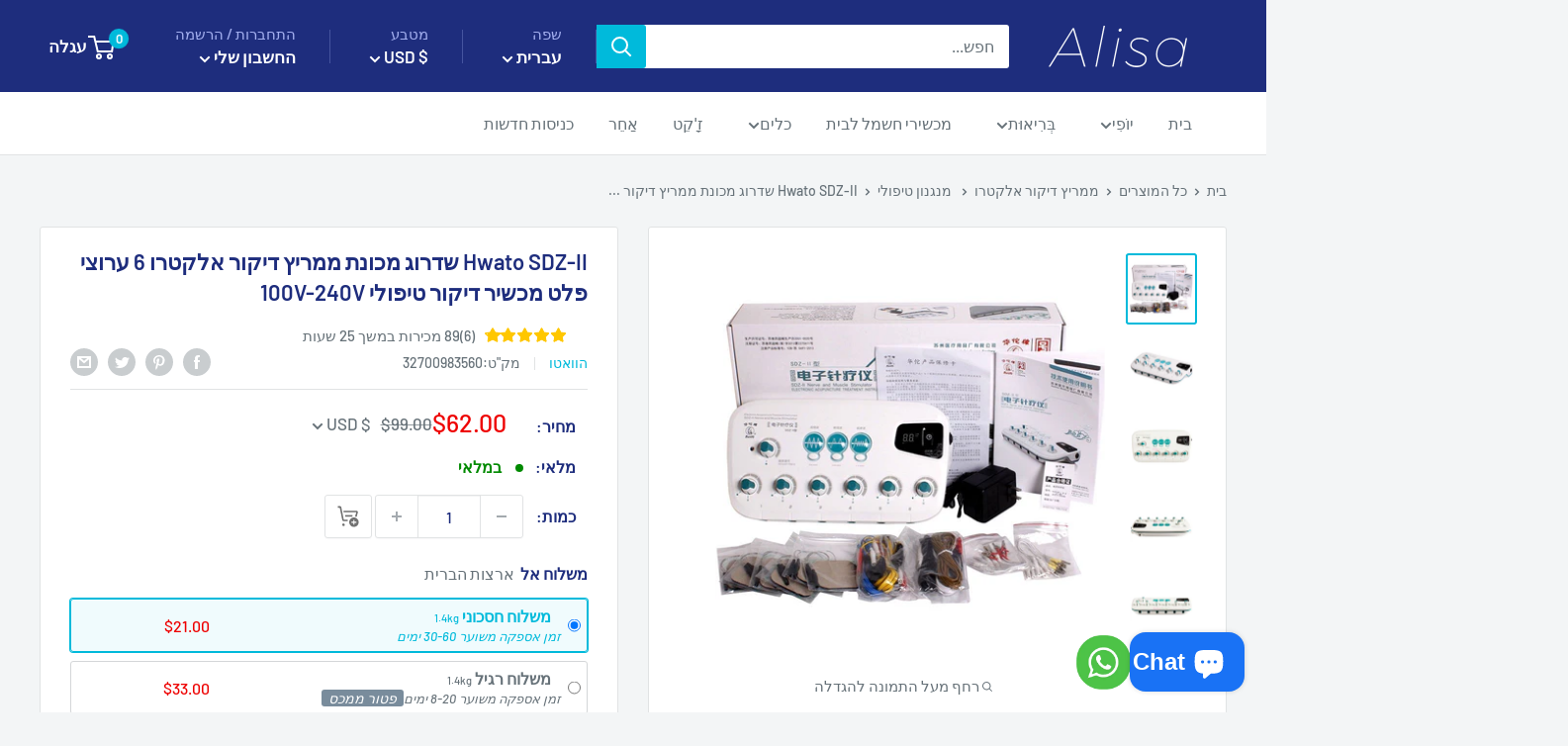

--- FILE ---
content_type: text/html; charset=utf-8
request_url: https://alisa.shop/he/products/hwato-sdz-ii-upgrade-electro-acupuncture-stimulator-machine-6-output-channel-acupuncture-therapeutic-apparatus-100v-240v
body_size: 99535
content:
<!doctype html>

<html class="no-js" lang="he" dir="rtl">
  <head><!--Content in content_for_header -->
<!--LayoutHub-Embed--><link rel="stylesheet" type="text/css" href="data:text/css;base64," media="all"><!--/LayoutHub-Embed--><meta charset="utf-8">
    <meta name="viewport" content="width=device-width, initial-scale=1.0, height=device-height, minimum-scale=1.0, maximum-scale=1.0">
    <meta name="theme-color" content="#00badb">
    
    <meta name="naver-site-verification" content="c6d2aaaa46170570358fab35a612d1e1a4608cb5" />
    <meta name="webmoney" content="DA711327-BE26-4120-B179-44A9C08E2D0C"/><title>Hwato SDZ-II שדרוג אלקטרו ממריץ דיקור סיני מכשיר דיקור טיפולי
</title><meta name="description" content="SDZ - מכשיר לטיפול במחטים אלקטרוני מסוג II משולב בטכנולוגיה אלקטרונית מודרנית ובתורת המרידיאנים המסורתית, עם גירוי חשמלי מלעור, טיפול בדיקור חשמלי ונקודת דיקור וכו&#39;."><link rel="canonical" href="https://alisa.shop/he/products/hwato-sdz-ii-upgrade-electro-acupuncture-stimulator-machine-6-output-channel-acupuncture-therapeutic-apparatus-100v-240v"><link rel="shortcut icon" href="//alisa.shop/cdn/shop/files/resizeApi_2_1_96x96.png?v=1614310028" type="image/png"><link rel="preload" as="style" href="//alisa.shop/cdn/shop/t/61/assets/theme.css?v=40680631792834982891749691861">
    <link rel="stylesheet" href="//alisa.shop/cdn/shop/t/61/assets/theme.css?v=40680631792834982891749691861" media="print" onload="this.media='all'">
    <noscript><link rel="stylesheet" href="//alisa.shop/cdn/shop/t/61/assets/theme.css?v=40680631792834982891749691861"></noscript>
    <link rel="preload" as="script" href="//alisa.shop/cdn/shop/t/61/assets/theme.js?v=104804829255233329511749691861">
    <link rel="preconnect" href="https://cdn.shopify.com">
    <link rel="preconnect" href="https://fonts.shopifycdn.com">
    <link rel="dns-prefetch" href="https://productreviews.shopifycdn.com">
    <link rel="dns-prefetch" href="https://ajax.googleapis.com">
    <link rel="dns-prefetch" href="https://maps.googleapis.com">
    <link rel="dns-prefetch" href="https://maps.gstatic.com">

    





















<meta property="og:type" content="product">
  <meta property="og:title" content="Hwato SDZ-II שדרוג מכונת ממריץ דיקור אלקטרו 6 ערוצי פלט מכשיר דיקור טיפולי 100V-240V"><meta property="og:image" content="http://alisa.shop/cdn/shop/products/HTB1icPwKVXXXXXmapXXq6xXFXXXY.jpg?v=1550753557">
    <meta property="og:image:secure_url" content="https://alisa.shop/cdn/shop/products/HTB1icPwKVXXXXXmapXXq6xXFXXXY.jpg?v=1550753557">
    <meta property="og:image:width" content="800">
    <meta property="og:image:height" content="800"><meta property="product:price:amount" content="214">
  <meta property="product:price:currency" content="ILS"><meta property="og:description" content="SDZ - מכשיר לטיפול במחטים אלקטרוני מסוג II משולב בטכנולוגיה אלקטרונית מודרנית ובתורת המרידיאנים המסורתית, עם גירוי חשמלי מלעור, טיפול בדיקור חשמלי ונקודת דיקור וכו&#39;."><meta property="og:url" content="https://alisa.shop/he/products/hwato-sdz-ii-upgrade-electro-acupuncture-stimulator-machine-6-output-channel-acupuncture-therapeutic-apparatus-100v-240v">
<meta property="og:site_name" content="ALISA"><meta name="twitter:card" content="summary"><meta name="twitter:title" content="Hwato SDZ-II שדרוג מכונת ממריץ דיקור אלקטרו 6 ערוצי פלט מכשיר דיקור טיפולי 100V-240V">
  <meta name="twitter:description" content="תיאור המוצר SDZ - מכשיר טיפול במחטים אלקטרוני מסוג IIA משולב עם טכנולוגיה אלקטרונית מודרנית ותיאוריית המרידיאנים המסורתית, עם גירוי חשמלי מלעור, טיפול בדיקור חשמלי ונקודת דיקור, וכן הלאה. הפעולה הבטוחה של הציוד היא פשוטה, אפקט מרפא אמין בטוח, בשימוש נרחב בטיפול עצמי בבתי חולים ובמשפחה תקציר מוצר: 1, נמוך באמצעות אישור CE של האיחוד האירופי והסמכת TUV PS גרמנית ISO9002, EN46002. 2, כאשר מגוון של צורות גל, אינטואיטיבי הוא חזק. 3, שישה יציאות, תזמון אוטומטי. 4, אספקת חשמל מווסתת חיצונית נמוכה, למגוון מטרות. מאפיינים טכניים: 1, גירוי חשמלי מלעור 2, אלקטרואקופונקטורה 3, תדירות חור הארקה (בעיקר עבור הנקודות): 1, הגל המתמשך: 1-100 הרץ, ו-2 גל צפיפות מתכוונן של תדר גל הידרופובי הוא כשליש מה- תדר גל צפוף הולך: פלט: 2 נקודות בדיקה: עד הסוף (שקע יציאה B) ספק כוח: dc 9 v או חיצוני dc 9 v צריכת חשמל:">
  <meta name="twitter:image" content="https://alisa.shop/cdn/shop/products/HTB1icPwKVXXXXXmapXXq6xXFXXXY_600x600_crop_center.jpg?v=1550753557">
    <link rel="preload" href="//alisa.shop/cdn/fonts/barlow/barlow_n6.329f582a81f63f125e63c20a5a80ae9477df68e1.woff2" as="font" type="font/woff2" crossorigin><link rel="preload" href="//alisa.shop/cdn/fonts/barlow/barlow_n5.a193a1990790eba0cc5cca569d23799830e90f07.woff2" as="font" type="font/woff2" crossorigin><style>
  @font-face {
  font-family: Barlow;
  font-weight: 600;
  font-style: normal;
  font-display: swap;
  src: url("//alisa.shop/cdn/fonts/barlow/barlow_n6.329f582a81f63f125e63c20a5a80ae9477df68e1.woff2") format("woff2"),
       url("//alisa.shop/cdn/fonts/barlow/barlow_n6.0163402e36247bcb8b02716880d0b39568412e9e.woff") format("woff");
}

  @font-face {
  font-family: Barlow;
  font-weight: 500;
  font-style: normal;
  font-display: swap;
  src: url("//alisa.shop/cdn/fonts/barlow/barlow_n5.a193a1990790eba0cc5cca569d23799830e90f07.woff2") format("woff2"),
       url("//alisa.shop/cdn/fonts/barlow/barlow_n5.ae31c82169b1dc0715609b8cc6a610b917808358.woff") format("woff");
}

@font-face {
  font-family: Barlow;
  font-weight: 600;
  font-style: normal;
  font-display: swap;
  src: url("//alisa.shop/cdn/fonts/barlow/barlow_n6.329f582a81f63f125e63c20a5a80ae9477df68e1.woff2") format("woff2"),
       url("//alisa.shop/cdn/fonts/barlow/barlow_n6.0163402e36247bcb8b02716880d0b39568412e9e.woff") format("woff");
}

@font-face {
  font-family: Barlow;
  font-weight: 600;
  font-style: italic;
  font-display: swap;
  src: url("//alisa.shop/cdn/fonts/barlow/barlow_i6.5a22bd20fb27bad4d7674cc6e666fb9c77d813bb.woff2") format("woff2"),
       url("//alisa.shop/cdn/fonts/barlow/barlow_i6.1c8787fcb59f3add01a87f21b38c7ef797e3b3a1.woff") format("woff");
}


  @font-face {
  font-family: Barlow;
  font-weight: 700;
  font-style: normal;
  font-display: swap;
  src: url("//alisa.shop/cdn/fonts/barlow/barlow_n7.691d1d11f150e857dcbc1c10ef03d825bc378d81.woff2") format("woff2"),
       url("//alisa.shop/cdn/fonts/barlow/barlow_n7.4fdbb1cb7da0e2c2f88492243ffa2b4f91924840.woff") format("woff");
}

  @font-face {
  font-family: Barlow;
  font-weight: 500;
  font-style: italic;
  font-display: swap;
  src: url("//alisa.shop/cdn/fonts/barlow/barlow_i5.714d58286997b65cd479af615cfa9bb0a117a573.woff2") format("woff2"),
       url("//alisa.shop/cdn/fonts/barlow/barlow_i5.0120f77e6447d3b5df4bbec8ad8c2d029d87fb21.woff") format("woff");
}

  @font-face {
  font-family: Barlow;
  font-weight: 700;
  font-style: italic;
  font-display: swap;
  src: url("//alisa.shop/cdn/fonts/barlow/barlow_i7.50e19d6cc2ba5146fa437a5a7443c76d5d730103.woff2") format("woff2"),
       url("//alisa.shop/cdn/fonts/barlow/barlow_i7.47e9f98f1b094d912e6fd631cc3fe93d9f40964f.woff") format("woff");
}


  :root {
    --default-text-font-size : 15px;
    --base-text-font-size    : 16px;
    --heading-font-family    : Barlow, sans-serif;
    --heading-font-weight    : 600;
    --heading-font-style     : normal;
    --text-font-family       : Barlow, sans-serif;
    --text-font-weight       : 500;
    --text-font-style        : normal;
    --text-font-bolder-weight: 600;
    --text-link-decoration   : underline;

    --text-color               : #677279;
    --text-color-rgb           : 103, 114, 121;
    --heading-color            : #1e2d7d;
    --border-color             : #e1e3e4;
    --border-color-rgb         : 225, 227, 228;
    --form-border-color        : #d4d6d8;
    --accent-color             : #00badb;
    --accent-color-rgb         : 0, 186, 219;
    --link-color               : #00badb;
    --link-color-hover         : #00798e;
    --background               : #f3f5f6;
    --secondary-background     : #ffffff;
    --secondary-background-rgb : 255, 255, 255;
    --accent-background        : rgba(0, 186, 219, 0.08);

    --input-background: #ffffff;

    --error-color       : #ff0000;
    --error-background  : rgba(255, 0, 0, 0.07);
    --success-color     : #00aa00;
    --success-background: rgba(0, 170, 0, 0.11);

    --primary-button-background      : #00badb;
    --primary-button-background-rgb  : 0, 186, 219;
    --primary-button-text-color      : #ffffff;
    --secondary-button-background    : #1e2d7d;
    --secondary-button-background-rgb: 30, 45, 125;
    --secondary-button-text-color    : #ffffff;

    --header-background      : #1e2d7d;
    --header-text-color      : #ffffff;
    --header-light-text-color: #a3afef;
    --header-border-color    : rgba(163, 175, 239, 0.3);
    --header-accent-color    : #00badb;

    --footer-background-color:    #f3f5f6;
    --footer-heading-text-color:  #1e2d7d;
    --footer-body-text-color:     #677279;
    --footer-body-text-color-rgb: 103, 114, 121;
    --footer-accent-color:        #00badb;
    --footer-accent-color-rgb:    0, 186, 219;
    --footer-border:              1px solid var(--border-color);
    
    --flickity-arrow-color: #abb1b4;--product-on-sale-accent           : #ee0000;
    --product-on-sale-accent-rgb       : 238, 0, 0;
    --product-on-sale-color            : #ffffff;
    --product-in-stock-color           : #008a00;
    --product-low-stock-color          : #ee0000;
    --product-sold-out-color           : #8a9297;
    --product-custom-label-1-background: #008a00;
    --product-custom-label-1-color     : #ffffff;
    --product-custom-label-2-background: #00a500;
    --product-custom-label-2-color     : #ffffff;
    --product-review-star-color        : #ffbd00;

    --mobile-container-gutter : 20px;
    --desktop-container-gutter: 40px;

    /* Shopify related variables */
    --payment-terms-background-color: #f3f5f6;
  }
</style>

<script>
  // IE11 does not have support for CSS variables, so we have to polyfill them
  if (!(((window || {}).CSS || {}).supports && window.CSS.supports('(--a: 0)'))) {
    const script = document.createElement('script');
    script.type = 'text/javascript';
    script.src = 'https://cdn.jsdelivr.net/npm/css-vars-ponyfill@2';
    script.onload = function() {
      cssVars({});
    };

    document.getElementsByTagName('head')[0].appendChild(script);
  }
</script>


    <script>window.performance && window.performance.mark && window.performance.mark('shopify.content_for_header.start');</script><meta id="shopify-digital-wallet" name="shopify-digital-wallet" content="/7338131519/digital_wallets/dialog">
<meta name="shopify-checkout-api-token" content="8b3dbd037daa12cd55c4581957b70790">
<meta id="in-context-paypal-metadata" data-shop-id="7338131519" data-venmo-supported="false" data-environment="production" data-locale="en_US" data-paypal-v4="true" data-currency="USD">
<link rel="alternate" hreflang="x-default" href="https://alisa.shop/products/hwato-sdz-ii-upgrade-electro-acupuncture-stimulator-machine-6-output-channel-acupuncture-therapeutic-apparatus-100v-240v">
<link rel="alternate" hreflang="en" href="https://alisa.shop/products/hwato-sdz-ii-upgrade-electro-acupuncture-stimulator-machine-6-output-channel-acupuncture-therapeutic-apparatus-100v-240v">
<link rel="alternate" hreflang="uk" href="https://alisa.shop/uk/products/hwato-sdz-ii-upgrade-electro-acupuncture-stimulator-machine-6-output-channel-acupuncture-therapeutic-apparatus-100v-240v">
<link rel="alternate" hreflang="tr" href="https://alisa.shop/tr/products/hwato-sdz-ii-upgrade-electro-acupuncture-stimulator-machine-6-output-channel-acupuncture-therapeutic-apparatus-100v-240v">
<link rel="alternate" hreflang="es" href="https://alisa.shop/es/products/hwato-sdz-ii-upgrade-electro-acupuncture-stimulator-machine-6-output-channel-acupuncture-therapeutic-apparatus-100v-240v">
<link rel="alternate" hreflang="fr" href="https://alisa.shop/fr/products/hwato-sdz-ii-upgrade-electro-acupuncture-stimulator-machine-6-output-channel-acupuncture-therapeutic-apparatus-100v-240v">
<link rel="alternate" hreflang="ru" href="https://alisa.shop/ru/products/hwato-sdz-ii-upgrade-electro-acupuncture-stimulator-machine-6-output-channel-acupuncture-therapeutic-apparatus-100v-240v">
<link rel="alternate" hreflang="ar" href="https://alisa.shop/ar/products/hwato-sdz-ii-upgrade-electro-acupuncture-stimulator-machine-6-output-channel-acupuncture-therapeutic-apparatus-100v-240v">
<link rel="alternate" hreflang="pt" href="https://alisa.shop/pt/products/hwato-sdz-ii-upgrade-electro-acupuncture-stimulator-machine-6-output-channel-acupuncture-therapeutic-apparatus-100v-240v">
<link rel="alternate" hreflang="de" href="https://alisa.shop/de/products/hwato-sdz-ii-upgrade-electro-acupuncture-stimulator-machine-6-output-channel-acupuncture-therapeutic-apparatus-100v-240v">
<link rel="alternate" hreflang="he" href="https://alisa.shop/he/products/hwato-sdz-ii-upgrade-electro-acupuncture-stimulator-machine-6-output-channel-acupuncture-therapeutic-apparatus-100v-240v">
<link rel="alternate" hreflang="hu" href="https://alisa.shop/hu/products/hwato-sdz-ii-upgrade-electro-acupuncture-stimulator-machine-6-output-channel-acupuncture-therapeutic-apparatus-100v-240v">
<link rel="alternate" hreflang="it" href="https://alisa.shop/it/products/hwato-sdz-ii-upgrade-electro-acupuncture-stimulator-machine-6-output-channel-acupuncture-therapeutic-apparatus-100v-240v">
<link rel="alternate" hreflang="ja" href="https://alisa.shop/ja/products/hwato-sdz-ii-upgrade-electro-acupuncture-stimulator-machine-6-output-channel-acupuncture-therapeutic-apparatus-100v-240v">
<link rel="alternate" hreflang="ko" href="https://alisa.shop/ko/products/hwato-sdz-ii-upgrade-electro-acupuncture-stimulator-machine-6-output-channel-acupuncture-therapeutic-apparatus-100v-240v">
<link rel="alternate" hreflang="ms" href="https://alisa.shop/ms/products/hwato-sdz-ii-upgrade-electro-acupuncture-stimulator-machine-6-output-channel-acupuncture-therapeutic-apparatus-100v-240v">
<link rel="alternate" hreflang="nl" href="https://alisa.shop/nl/products/hwato-sdz-ii-upgrade-electro-acupuncture-stimulator-machine-6-output-channel-acupuncture-therapeutic-apparatus-100v-240v">
<link rel="alternate" hreflang="pl" href="https://alisa.shop/pl/products/hwato-sdz-ii-upgrade-electro-acupuncture-stimulator-machine-6-output-channel-acupuncture-therapeutic-apparatus-100v-240v">
<link rel="alternate" hreflang="id" href="https://alisa.shop/id/products/hwato-sdz-ii-upgrade-electro-acupuncture-stimulator-machine-6-output-channel-acupuncture-therapeutic-apparatus-100v-240v">
<link rel="alternate" hreflang="mt" href="https://alisa.shop/mt/products/hwato-sdz-ii-upgrade-electro-acupuncture-stimulator-machine-6-output-channel-acupuncture-therapeutic-apparatus-100v-240v">
<link rel="alternate" hreflang="sv" href="https://alisa.shop/sv/products/hwato-sdz-ii-upgrade-electro-acupuncture-stimulator-machine-6-output-channel-acupuncture-therapeutic-apparatus-100v-240v">
<link rel="alternate" hreflang="pt-PT" href="https://alisa.shop/pt-pt/products/hwato-sdz-ii-upgrade-electro-acupuncture-stimulator-machine-6-output-channel-acupuncture-therapeutic-apparatus-100v-240v">
<link rel="alternate" hreflang="en-CA" href="https://alisa.shop/en-ca/products/hwato-sdz-ii-upgrade-electro-acupuncture-stimulator-machine-6-output-channel-acupuncture-therapeutic-apparatus-100v-240v">
<link rel="alternate" type="application/json+oembed" href="https://alisa.shop/he/products/hwato-sdz-ii-upgrade-electro-acupuncture-stimulator-machine-6-output-channel-acupuncture-therapeutic-apparatus-100v-240v.oembed">
<script async="async" src="/checkouts/internal/preloads.js?locale=he-US"></script>
<script id="shopify-features" type="application/json">{"accessToken":"8b3dbd037daa12cd55c4581957b70790","betas":["rich-media-storefront-analytics"],"domain":"alisa.shop","predictiveSearch":true,"shopId":7338131519,"locale":"he"}</script>
<script>var Shopify = Shopify || {};
Shopify.shop = "babyamy.myshopify.com";
Shopify.locale = "he";
Shopify.currency = {"active":"USD","rate":"1.0"};
Shopify.country = "US";
Shopify.theme = {"name":"Blue Shopping Mall","id":149739831527,"schema_name":"Blue Shopping Mall","schema_version":"2.7.2","theme_store_id":null,"role":"main"};
Shopify.theme.handle = "null";
Shopify.theme.style = {"id":null,"handle":null};
Shopify.cdnHost = "alisa.shop/cdn";
Shopify.routes = Shopify.routes || {};
Shopify.routes.root = "/he/";</script>
<script type="module">!function(o){(o.Shopify=o.Shopify||{}).modules=!0}(window);</script>
<script>!function(o){function n(){var o=[];function n(){o.push(Array.prototype.slice.apply(arguments))}return n.q=o,n}var t=o.Shopify=o.Shopify||{};t.loadFeatures=n(),t.autoloadFeatures=n()}(window);</script>
<script id="shop-js-analytics" type="application/json">{"pageType":"product"}</script>
<script defer="defer" async type="module" src="//alisa.shop/cdn/shopifycloud/shop-js/modules/v2/client.init-shop-cart-sync_IZsNAliE.en.esm.js"></script>
<script defer="defer" async type="module" src="//alisa.shop/cdn/shopifycloud/shop-js/modules/v2/chunk.common_0OUaOowp.esm.js"></script>
<script type="module">
  await import("//alisa.shop/cdn/shopifycloud/shop-js/modules/v2/client.init-shop-cart-sync_IZsNAliE.en.esm.js");
await import("//alisa.shop/cdn/shopifycloud/shop-js/modules/v2/chunk.common_0OUaOowp.esm.js");

  window.Shopify.SignInWithShop?.initShopCartSync?.({"fedCMEnabled":true,"windoidEnabled":true});

</script>
<script>(function() {
  var isLoaded = false;
  function asyncLoad() {
    if (isLoaded) return;
    isLoaded = true;
    var urls = ["https:\/\/d1bu6z2uxfnay3.cloudfront.net\/storage\/scripts\/babyamy.myshopify.com.20231212123958.scripttag.js?shop=babyamy.myshopify.com"];
    for (var i = 0; i < urls.length; i++) {
      var s = document.createElement('script');
      s.type = 'text/javascript';
      s.async = true;
      s.src = urls[i];
      var x = document.getElementsByTagName('script')[0];
      x.parentNode.insertBefore(s, x);
    }
  };
  if(window.attachEvent) {
    window.attachEvent('onload', asyncLoad);
  } else {
    window.addEventListener('load', asyncLoad, false);
  }
})();</script>
<script id="__st">var __st={"a":7338131519,"offset":28800,"reqid":"4aa8fd13-7fe6-4b89-a66d-66576cf74a4c-1768544583","pageurl":"alisa.shop\/he\/products\/hwato-sdz-ii-upgrade-electro-acupuncture-stimulator-machine-6-output-channel-acupuncture-therapeutic-apparatus-100v-240v","u":"89d13dd595f9","p":"product","rtyp":"product","rid":1667170304063};</script>
<script>window.ShopifyPaypalV4VisibilityTracking = true;</script>
<script id="form-persister">!function(){'use strict';const t='contact',e='new_comment',n=[[t,t],['blogs',e],['comments',e],[t,'customer']],o='password',r='form_key',c=['recaptcha-v3-token','g-recaptcha-response','h-captcha-response',o],s=()=>{try{return window.sessionStorage}catch{return}},i='__shopify_v',u=t=>t.elements[r],a=function(){const t=[...n].map((([t,e])=>`form[action*='/${t}']:not([data-nocaptcha='true']) input[name='form_type'][value='${e}']`)).join(',');var e;return e=t,()=>e?[...document.querySelectorAll(e)].map((t=>t.form)):[]}();function m(t){const e=u(t);a().includes(t)&&(!e||!e.value)&&function(t){try{if(!s())return;!function(t){const e=s();if(!e)return;const n=u(t);if(!n)return;const o=n.value;o&&e.removeItem(o)}(t);const e=Array.from(Array(32),(()=>Math.random().toString(36)[2])).join('');!function(t,e){u(t)||t.append(Object.assign(document.createElement('input'),{type:'hidden',name:r})),t.elements[r].value=e}(t,e),function(t,e){const n=s();if(!n)return;const r=[...t.querySelectorAll(`input[type='${o}']`)].map((({name:t})=>t)),u=[...c,...r],a={};for(const[o,c]of new FormData(t).entries())u.includes(o)||(a[o]=c);n.setItem(e,JSON.stringify({[i]:1,action:t.action,data:a}))}(t,e)}catch(e){console.error('failed to persist form',e)}}(t)}const f=t=>{if('true'===t.dataset.persistBound)return;const e=function(t,e){const n=function(t){return'function'==typeof t.submit?t.submit:HTMLFormElement.prototype.submit}(t).bind(t);return function(){let t;return()=>{t||(t=!0,(()=>{try{e(),n()}catch(t){(t=>{console.error('form submit failed',t)})(t)}})(),setTimeout((()=>t=!1),250))}}()}(t,(()=>{m(t)}));!function(t,e){if('function'==typeof t.submit&&'function'==typeof e)try{t.submit=e}catch{}}(t,e),t.addEventListener('submit',(t=>{t.preventDefault(),e()})),t.dataset.persistBound='true'};!function(){function t(t){const e=(t=>{const e=t.target;return e instanceof HTMLFormElement?e:e&&e.form})(t);e&&m(e)}document.addEventListener('submit',t),document.addEventListener('DOMContentLoaded',(()=>{const e=a();for(const t of e)f(t);var n;n=document.body,new window.MutationObserver((t=>{for(const e of t)if('childList'===e.type&&e.addedNodes.length)for(const t of e.addedNodes)1===t.nodeType&&'FORM'===t.tagName&&a().includes(t)&&f(t)})).observe(n,{childList:!0,subtree:!0,attributes:!1}),document.removeEventListener('submit',t)}))}()}();</script>
<script integrity="sha256-4kQ18oKyAcykRKYeNunJcIwy7WH5gtpwJnB7kiuLZ1E=" data-source-attribution="shopify.loadfeatures" defer="defer" src="//alisa.shop/cdn/shopifycloud/storefront/assets/storefront/load_feature-a0a9edcb.js" crossorigin="anonymous"></script>
<script data-source-attribution="shopify.dynamic_checkout.dynamic.init">var Shopify=Shopify||{};Shopify.PaymentButton=Shopify.PaymentButton||{isStorefrontPortableWallets:!0,init:function(){window.Shopify.PaymentButton.init=function(){};var t=document.createElement("script");t.src="https://alisa.shop/cdn/shopifycloud/portable-wallets/latest/portable-wallets.he.js",t.type="module",document.head.appendChild(t)}};
</script>
<script data-source-attribution="shopify.dynamic_checkout.buyer_consent">
  function portableWalletsHideBuyerConsent(e){var t=document.getElementById("shopify-buyer-consent"),n=document.getElementById("shopify-subscription-policy-button");t&&n&&(t.classList.add("hidden"),t.setAttribute("aria-hidden","true"),n.removeEventListener("click",e))}function portableWalletsShowBuyerConsent(e){var t=document.getElementById("shopify-buyer-consent"),n=document.getElementById("shopify-subscription-policy-button");t&&n&&(t.classList.remove("hidden"),t.removeAttribute("aria-hidden"),n.addEventListener("click",e))}window.Shopify?.PaymentButton&&(window.Shopify.PaymentButton.hideBuyerConsent=portableWalletsHideBuyerConsent,window.Shopify.PaymentButton.showBuyerConsent=portableWalletsShowBuyerConsent);
</script>
<script data-source-attribution="shopify.dynamic_checkout.cart.bootstrap">document.addEventListener("DOMContentLoaded",(function(){function t(){return document.querySelector("shopify-accelerated-checkout-cart, shopify-accelerated-checkout")}if(t())Shopify.PaymentButton.init();else{new MutationObserver((function(e,n){t()&&(Shopify.PaymentButton.init(),n.disconnect())})).observe(document.body,{childList:!0,subtree:!0})}}));
</script>
<link id="shopify-accelerated-checkout-styles" rel="stylesheet" media="screen" href="https://alisa.shop/cdn/shopifycloud/portable-wallets/latest/accelerated-checkout-backwards-compat.css" crossorigin="anonymous">
<style id="shopify-accelerated-checkout-cart">
        #shopify-buyer-consent {
  margin-top: 1em;
  display: inline-block;
  width: 100%;
}

#shopify-buyer-consent.hidden {
  display: none;
}

#shopify-subscription-policy-button {
  background: none;
  border: none;
  padding: 0;
  text-decoration: underline;
  font-size: inherit;
  cursor: pointer;
}

#shopify-subscription-policy-button::before {
  box-shadow: none;
}

      </style>

<script>window.performance && window.performance.mark && window.performance.mark('shopify.content_for_header.end');</script>
    

       <!-- 显示引用lite youtube js-->
<link rel="stylesheet" href="//alisa.shop/cdn/shop/t/61/assets/lite-yt-embed.css?v=118210445208231151241749691861" media="print" onload="this.media='all'">

<script src="//alisa.shop/cdn/shop/t/61/assets/lite-yt-embed.js?v=103861642443636175211749691861" defer></script>
              <!-- 货币选择框 -->
<script src="//alisa.shop/cdn/shop/t/61/assets/currency-switcher.js?v=147142803782826265191749691861" defer></script>
          <!-- 货币选择框 -->
<script src="//alisa.shop/cdn/shop/t/61/assets/jquery-3.6.0.min.js?v=8324501383853434791749691861" defer></script>





    






















  <script type="application/ld+json">
  {
    "@context": "https://schema.org",
    "@type": "Product",
    "productID": 1667170304063,
    "offers": [{
          "@type": "Offer",
          "name": "Default Title",
          "availability":"https://schema.org/InStock",
          "price": 221.43,
          "priceCurrency": "ILS",
          "priceValidUntil": "2026-01-26","sku": "32700983560",
          "url": "/he/products/hwato-sdz-ii-upgrade-electro-acupuncture-stimulator-machine-6-output-channel-acupuncture-therapeutic-apparatus-100v-240v?variant=42659116024039",
          "hasMerchantReturnPolicy": {
          "@type": "MerchantReturnPolicy",
          "returnPolicyCategory": "https://schema.org/MerchantReturnFiniteReturnWindow",
          "merchantReturnDays": "15",
          "returnMethod": "https://schema.org/ReturnByMail",
          "inStoreReturnsOffered": false
          },
          "shippingDetails": {
            "@type": "OfferShippingDetails",
            "deliveryTime": {
              "@type": "ShippingDeliveryTime",
              "businessDays": {
                "@type": "OpeningHoursSpecification",
                "dayOfWeek": [
                  "https://schema.org/Monday",
                  "https://schema.org/Tuesday",
                  "https://schema.org/Wednesday",
                  "https://schema.org/Thursday",
                  "https://schema.org/Friday"
                ]
              },
              "transitTime": {
                "@type": "QuantitativeValue",
                "minValue": 5,
                "maxValue": 15,
                "unitCode": "d"
              },
            "handlingTime": {
            "@type": "QuantitativeValue",
            "minValue": 1,
            "maxValue": 4,
            "unitCode": "d"
          }
            }
          }
        }
],"aggregateRating": {
            "@type": "AggregateRating",
             "ratingValue": "4.8",
             "ratingCount": "6"
             },"brand": {
      "@type": "Brand",
      "name": "Hwato"
    },
    "name": "Hwato SDZ-II שדרוג מכונת ממריץ דיקור אלקטרו 6 ערוצי פלט מכשיר דיקור טיפולי 100V-240V",
    "description": "תיאור המוצר \n SDZ - מכשיר טיפול במחטים אלקטרוני מסוג IIA משולב עם טכנולוגיה אלקטרונית מודרנית ותיאוריית המרידיאנים המסורתית, עם גירוי חשמלי מלעור, טיפול בדיקור חשמלי ונקודת דיקור, וכן הלאה. הפעולה הבטוחה של הציוד היא פשוטה, אפקט מרפא אמין בטוח, בשימוש נרחב בטיפול עצמי בבתי חולים ובמשפחה תקציר מוצר: \n 1, נמוך באמצעות אישור CE של האיחוד האירופי והסמכת TUV PS גרמנית ISO9002, EN46002. \n 2, כאשר מגוון של צורות גל, אינטואיטיבי הוא חזק. \n 3, שישה יציאות, תזמון אוטומטי. \n 4, אספקת חשמל מווסתת חיצונית נמוכה, למגוון מטרות. מאפיינים טכניים: \n 1, גירוי חשמלי מלעור \n 2, אלקטרואקופונקטורה \n 3, תדירות חור הארקה (בעיקר עבור הנקודות): 1, הגל המתמשך: 1-100 הרץ, ו-2 גל צפיפות מתכוונן של תדר גל הידרופובי הוא כשליש מה- תדר גל צפוף הולך: פלט: 2 נקודות בדיקה: עד הסוף (שקע יציאה B) ספק כוח: dc 9 v או חיצוני dc 9 v צריכת חשמל: פחות או שווה ל-0.3 וואט. \n Hua tuo card SDZ - מכשיר לטיפול במחטים אלקטרוני מסוג II נמצא בשימוש נרחב ב: \n קליני פנים ומבחוץ, גינקולוגיה, דרמטולוגיה, רפואת עיניים, כירורגיה, אורטופדיה, כגון מחלות מאות סוגים של כל מערכת, במיוחד עבור השבוע של מחלות נפוצות כגון מיגרנה , נוירלגיה טריגמינלית, שיתוק עצבי הפנים, סיאטיקה, כאב שיניים, דלקת מפרקים שכמה, מרפק טניס, חבלה, מתיחה בשרירים, כאבי בטן חריפים, כאבי מחזור, עצירות, שלשולים, קוליק כליות, קוליק מרה, דלקת תוספתן חריפה, דלקת תוספתן חריפה, אפקט מרפא מדהים. פרמטרים טכניים: \n A, צורת גל פולס פלט נמוך: דו-כיווני דו-כיווני א-סימטרי, גל מתמשך, גל לא רציף וגל הרחבת \n B, דרך דופק פלט נמוך: פלט \n C, תדר פולס פלט נמוך: \n 1. גל רציף: תדר 1-100 הרץ מתכוונן \n 2. הגל הלא רציף: תדר גל רציף 1-100 הרץ מתכוונן, זמן גל שבירה הוא 5 שניות, זמן גל למשך 15 שניות \n 3. גל הצפיפות: תדר גל דק הוא 1\/5 מתדר הגל הצפוף, תדר גל צפוף הוא 5-100 הרץ מתכוונן, זמן גל דליל הוא 5 שניות, זמן גל צפוף למשך 10 שניות, שגיאה מותרת של תדירות דופק הפלט של 15% \n מגבלת זרם פלט נמוך הוא לא יותר מ-50 מא (500 עומס) \n רוחב דופק פלט נמוך הוא לא יותר מ-0.175 אלפיות השנייה \n תפוקת הספק נמוכה היא פחות מ-3.5 וואט\n מתח אספקה ​​נמוך: DC9V \n נפח נמוך: 348 מ\"מ * 222 מ\"מ * 93 מ\"מ \n משקל נמוך: 1.5 KG \n הספק נמוך: כניסה, 110-240V 50-60Hz; פלט DC9V \/ 150 ma \n אנו נשלח את תקע החשמל המתאים בהתאם למדינה שלך. המוצרים כוללים: \n מארח Hwato SDZ-II * \n חוט פלט אחד * \n קליפס מתכת 6 אלקטרודות מחט * 6 זוגות \n אלקטרודות עור * 6 זוגות \n מתאם החשמל * 1 \n מדריך באנגלית * 1\n ",
    "category": "",
    "url": "/he/products/hwato-sdz-ii-upgrade-electro-acupuncture-stimulator-machine-6-output-channel-acupuncture-therapeutic-apparatus-100v-240v",
    "sku": "32700983560",
    "image": {
      "@type": "ImageObject",
      "url": "https://alisa.shop/cdn/shop/products/HTB1icPwKVXXXXXmapXXq6xXFXXXY.jpg?v=1550753557&width=1024",
      "image": "https://alisa.shop/cdn/shop/products/HTB1icPwKVXXXXXmapXXq6xXFXXXY.jpg?v=1550753557&width=1024",
      "name": "",
      "width": "1024",
      "height": "1024"
    }
  }
  </script>



  <script type="application/ld+json">
  {
    "@context": "https://schema.org",
    "@type": "BreadcrumbList",
  "itemListElement": [{
      "@type": "ListItem",
      "position": 1,
      "name": "בית",
      "item": "https://alisa.shop"
    },{
          "@type": "ListItem",
          "position": 2,
          "name": "Hwato SDZ-II שדרוג מכונת ממריץ דיקור אלקטרו 6 ערוצי פלט מכשיר דיקור טיפולי 100V-240V",
          "item": "https://alisa.shop/he/products/hwato-sdz-ii-upgrade-electro-acupuncture-stimulator-machine-6-output-channel-acupuncture-therapeutic-apparatus-100v-240v"
        }]
  }
  </script>



    <script>
      // This allows to expose several variables to the global scope, to be used in scripts
      window.theme = {
        pageType: "product",
        cartCount: 0,
        moneyFormat: "\u003cspan class=money\u003e${{amount}}\u003c\/span\u003e",
        moneyWithCurrencyFormat: "\u003cspan class=money\u003e${{amount}} USD\u003c\/span\u003e",
        currencyCodeEnabled: false,
        showDiscount: true,
        discountMode: "saving",
        searchMode: "product",
        searchUnavailableProducts: "last",
        cartType: "drawer"
      };

      window.routes = {
        rootUrl: "\/he",
        rootUrlWithoutSlash: "\/he",
        cartUrl: "\/he\/cart",
        cartAddUrl: "\/he\/cart\/add",
        cartChangeUrl: "\/he\/cart\/change",
        searchUrl: "\/he\/search",
        productRecommendationsUrl: "\/he\/recommendations\/products"
      };

      window.languages = {
        productRegularPrice: "מחיר רגיל",
        productSalePrice: "מחיר מבצע",
        collectionOnSaleLabel: "חסוך {{savings}}",
        productFormUnavailable: "לא זמין",
        productFormAddToCart: "הוסף לסל",
        productFormSoldOut: "אזל",
        productAdded: "המוצר נוסף לעגלת הקניות שלך",
        productAddedShort: "נוסף!",
        shippingEstimatorNoResults: "לא נמצא משלוח לכתובתך.",
        shippingEstimatorOneResult: "יש תעריף משלוח אחד לכתובת שלך:",
        shippingEstimatorMultipleResults: "יש {{count}} אפשרויות משלוח לכתובת שלך:",
        shippingEstimatorErrors: "ישנן מספר שגיאות:"
      };

      window.lazySizesConfig = {
        loadHidden: false,
        hFac: 0.8,
        expFactor: 3,
        customMedia: {
          '--phone': '(max-width: 640px)',
          '--tablet': '(min-width: 641px) and (max-width: 1023px)',
          '--lap': '(min-width: 1024px)'
        }
      };

      document.documentElement.className = document.documentElement.className.replace('no-js', 'js');
    </script><script src="//alisa.shop/cdn/shop/t/61/assets/theme.js?v=104804829255233329511749691861" defer></script>
    <script src="//alisa.shop/cdn/shop/t/61/assets/custom.js?v=110000934947310123331749691861" defer></script><script>
        (function () {
          window.onpageshow = function() {
            // We force re-freshing the cart content onpageshow, as most browsers will serve a cache copy when hitting the
            // back button, which cause staled data
            document.documentElement.dispatchEvent(new CustomEvent('cart:refresh', {
              bubbles: true,
              detail: {scrollToTop: false}
            }));
          };
        })();
      </script>
    
    
    
    
    
	



 



    
<!-- BEGIN app block: shopify://apps/t-lab-ai-language-translate/blocks/custom_translations/b5b83690-efd4-434d-8c6a-a5cef4019faf --><!-- BEGIN app snippet: custom_translation_scripts --><script>
(()=>{var o=/\([0-9]+?\)$/,M=/\r?\n|\r|\t|\xa0|\u200B|\u200E|&nbsp;| /g,v=/<\/?[a-z][\s\S]*>/i,t=/^(https?:\/\/|\/\/)[^\s/$.?#].[^\s]*$/i,k=/\{\{\s*([a-zA-Z_]\w*)\s*\}\}/g,p=/\{\{\s*([a-zA-Z_]\w*)\s*\}\}/,r=/^(https:)?\/\/cdn\.shopify\.com\/(.+)\.(png|jpe?g|gif|webp|svgz?|bmp|tiff?|ico|avif)/i,e=/^(https:)?\/\/cdn\.shopify\.com/i,a=/\b(?:https?|ftp)?:?\/\/?[^\s\/]+\/[^\s]+\.(?:png|jpe?g|gif|webp|svgz?|bmp|tiff?|ico|avif)\b/i,I=/url\(['"]?(.*?)['"]?\)/,m="__label:",i=document.createElement("textarea"),u={t:["src","data-src","data-source","data-href","data-zoom","data-master","data-bg","base-src"],i:["srcset","data-srcset"],o:["href","data-href"],u:["href","data-href","data-src","data-zoom"]},g=new Set(["img","picture","button","p","a","input"]),h=16.67,s=function(n){return n.nodeType===Node.ELEMENT_NODE},c=function(n){return n.nodeType===Node.TEXT_NODE};function w(n){return r.test(n.trim())||a.test(n.trim())}function b(n){return(n=>(n=n.trim(),t.test(n)))(n)||e.test(n.trim())}var l=function(n){return!n||0===n.trim().length};function j(n){return i.innerHTML=n,i.value}function T(n){return A(j(n))}function A(n){return n.trim().replace(o,"").replace(M,"").trim()}var _=1e3;function D(n){n=n.trim().replace(M,"").replace(/&amp;/g,"&").replace(/&gt;/g,">").replace(/&lt;/g,"<").trim();return n.length>_?N(n):n}function E(n){return n.trim().toLowerCase().replace(/^https:/i,"")}function N(n){for(var t=5381,r=0;r<n.length;r++)t=(t<<5)+t^n.charCodeAt(r);return(t>>>0).toString(36)}function f(n){for(var t=document.createElement("template"),r=(t.innerHTML=n,["SCRIPT","IFRAME","OBJECT","EMBED","LINK","META"]),e=/^(on\w+|srcdoc|style)$/i,a=document.createTreeWalker(t.content,NodeFilter.SHOW_ELEMENT),i=a.nextNode();i;i=a.nextNode()){var o=i;if(r.includes(o.nodeName))o.remove();else for(var u=o.attributes.length-1;0<=u;--u)e.test(o.attributes[u].name)&&o.removeAttribute(o.attributes[u].name)}return t.innerHTML}function d(n,t,r){void 0===r&&(r=20);for(var e=n,a=0;e&&e.parentElement&&a<r;){for(var i=e.parentElement,o=0,u=t;o<u.length;o++)for(var s=u[o],c=0,l=s.l;c<l.length;c++){var f=l[c];switch(f.type){case"class":for(var d=0,v=i.classList;d<v.length;d++){var p=v[d];if(f.value.test(p))return s.label}break;case"id":if(i.id&&f.value.test(i.id))return s.label;break;case"attribute":if(i.hasAttribute(f.name)){if(!f.value)return s.label;var m=i.getAttribute(f.name);if(m&&f.value.test(m))return s.label}}}e=i,a++}return"unknown"}function y(n,t){var r,e,a;"function"==typeof window.fetch&&"AbortController"in window?(r=new AbortController,e=setTimeout(function(){return r.abort()},3e3),fetch(n,{credentials:"same-origin",signal:r.signal}).then(function(n){return clearTimeout(e),n.ok?n.json():Promise.reject(n)}).then(t).catch(console.error)):((a=new XMLHttpRequest).onreadystatechange=function(){4===a.readyState&&200===a.status&&t(JSON.parse(a.responseText))},a.open("GET",n,!0),a.timeout=3e3,a.send())}function O(){var l=/([^\s]+)\.(png|jpe?g|gif|webp|svgz?|bmp|tiff?|ico|avif)$/i,f=/_(\{width\}x*|\{width\}x\{height\}|\d{3,4}x\d{3,4}|\d{3,4}x|x\d{3,4}|pinco|icon|thumb|small|compact|medium|large|grande|original|master)(_crop_\w+)*(@[2-3]x)*(.progressive)*$/i,d=/^(https?|ftp|file):\/\//i;function r(n){var t,r="".concat(n.path).concat(n.v).concat(null!=(r=n.size)?r:"",".").concat(n.p);return n.m&&(r="".concat(n.path).concat(n.m,"/").concat(n.v).concat(null!=(t=n.size)?t:"",".").concat(n.p)),n.host&&(r="".concat(null!=(t=n.protocol)?t:"","//").concat(n.host).concat(r)),n.g&&(r+=n.g),r}return{h:function(n){var t=!0,r=(d.test(n)||n.startsWith("//")||(t=!1,n="https://example.com"+n),t);n.startsWith("//")&&(r=!1,n="https:"+n);try{new URL(n)}catch(n){return null}var e,a,i,o,u,s,n=new URL(n),c=n.pathname.split("/").filter(function(n){return n});return c.length<1||(a=c.pop(),e=null!=(e=c.pop())?e:null,null===(a=a.match(l)))?null:(s=a[1],a=a[2],i=s.match(f),o=s,(u=null)!==i&&(o=s.substring(0,i.index),u=i[0]),s=0<c.length?"/"+c.join("/")+"/":"/",{protocol:r?n.protocol:null,host:t?n.host:null,path:s,g:n.search,m:e,v:o,size:u,p:a,version:n.searchParams.get("v"),width:n.searchParams.get("width")})},T:r,S:function(n){return(n.m?"/".concat(n.m,"/"):"/").concat(n.v,".").concat(n.p)},M:function(n){return(n.m?"/".concat(n.m,"/"):"/").concat(n.v,".").concat(n.p,"?v=").concat(n.version||"0")},k:function(n,t){return r({protocol:t.protocol,host:t.host,path:t.path,g:t.g,m:t.m,v:t.v,size:n.size,p:t.p,version:t.version,width:t.width})}}}var x,S,C={},H={};function q(p,n){var m=new Map,g=new Map,i=new Map,r=new Map,e=new Map,a=new Map,o=new Map,u=function(n){return n.toLowerCase().replace(/[\s\W_]+/g,"")},s=new Set(n.A.map(u)),c=0,l=!1,f=!1,d=O();function v(n,t,r){s.has(u(n))||n&&t&&(r.set(n,t),l=!0)}function t(n,t){if(n&&n.trim()&&0!==m.size){var r=A(n),e=H[r];if(e&&(p.log("dictionary",'Overlapping text: "'.concat(n,'" related to html: "').concat(e,'"')),t)&&(n=>{if(n)for(var t=h(n.outerHTML),r=t._,e=(t.I||(r=0),n.parentElement),a=0;e&&a<5;){var i=h(e.outerHTML),o=i.I,i=i._;if(o){if(p.log("dictionary","Ancestor depth ".concat(a,": overlap score=").concat(i.toFixed(3),", base=").concat(r.toFixed(3))),r<i)return 1;if(i<r&&0<r)return}e=e.parentElement,a++}})(t))p.log("dictionary",'Skipping text translation for "'.concat(n,'" because an ancestor HTML translation exists'));else{e=m.get(r);if(e)return e;var a=n;if(a&&a.trim()&&0!==g.size){for(var i,o,u,s=g.entries(),c=s.next();!c.done;){var l=c.value[0],f=c.value[1],d=a.trim().match(l);if(d&&1<d.length){i=l,o=f,u=d;break}c=s.next()}if(i&&o&&u){var v=u.slice(1),t=o.match(k);if(t&&t.length===v.length)return t.reduce(function(n,t,r){return n.replace(t,v[r])},o)}}}}return null}function h(n){var r,e,a;return!n||!n.trim()||0===i.size?{I:null,_:0}:(r=D(n),a=0,(e=null)!=(n=i.get(r))?{I:n,_:1}:(i.forEach(function(n,t){-1!==t.indexOf(r)&&(t=r.length/t.length,a<t)&&(a=t,e=n)}),{I:e,_:a}))}function w(n){return n&&n.trim()&&0!==i.size&&(n=D(n),null!=(n=i.get(n)))?n:null}function b(n){if(n&&n.trim()&&0!==r.size){var t=E(n),t=r.get(t);if(t)return t;t=d.h(n);if(t){n=d.M(t).toLowerCase(),n=r.get(n);if(n)return n;n=d.S(t).toLowerCase(),t=r.get(n);if(t)return t}}return null}function T(n){return!n||!n.trim()||0===e.size||void 0===(n=e.get(A(n)))?null:n}function y(n){return!n||!n.trim()||0===a.size||void 0===(n=a.get(E(n)))?null:n}function x(n){var t;return!n||!n.trim()||0===o.size?null:null!=(t=o.get(A(n)))?t:(t=D(n),void 0!==(n=o.get(t))?n:null)}function S(){var n={j:m,D:g,N:i,O:r,C:e,H:a,q:o,L:l,R:c,F:C};return JSON.stringify(n,function(n,t){return t instanceof Map?Object.fromEntries(t.entries()):t})}return{J:function(n,t){v(n,t,m)},U:function(n,t){n&&t&&(n=new RegExp("^".concat(n,"$"),"s"),g.set(n,t),l=!0)},$:function(n,t){var r;n!==t&&(v((r=j(r=n).trim().replace(M,"").trim()).length>_?N(r):r,t,i),c=Math.max(c,n.length))},P:function(n,t){v(n,t,r),(n=d.h(n))&&(v(d.M(n).toLowerCase(),t,r),v(d.S(n).toLowerCase(),t,r))},G:function(n,t){v(n.replace("[img-alt]","").replace(M,"").trim(),t,e)},B:function(n,t){v(n,t,a)},W:function(n,t){f=!0,v(n,t,o)},V:function(){return p.log("dictionary","Translation dictionaries: ",S),i.forEach(function(n,r){m.forEach(function(n,t){r!==t&&-1!==r.indexOf(t)&&(C[t]=A(n),H[t]=r)})}),p.log("dictionary","appliedTextTranslations: ",JSON.stringify(C)),p.log("dictionary","overlappingTexts: ",JSON.stringify(H)),{L:l,Z:f,K:t,X:w,Y:b,nn:T,tn:y,rn:x}}}}function z(n,t,r){function f(n,t){t=n.split(t);return 2===t.length?t[1].trim()?t:[t[0]]:[n]}var d=q(r,t);return n.forEach(function(n){if(n){var c,l=n.name,n=n.value;if(l&&n){if("string"==typeof n)try{c=JSON.parse(n)}catch(n){return void r.log("dictionary","Invalid metafield JSON for "+l,function(){return String(n)})}else c=n;c&&Object.keys(c).forEach(function(e){if(e){var n,t,r,a=c[e];if(a)if(e!==a)if(l.includes("judge"))r=T(e),d.W(r,a);else if(e.startsWith("[img-alt]"))d.G(e,a);else if(e.startsWith("[img-src]"))n=E(e.replace("[img-src]","")),d.P(n,a);else if(v.test(e))d.$(e,a);else if(w(e))n=E(e),d.P(n,a);else if(b(e))r=E(e),d.B(r,a);else if("/"===(n=(n=e).trim())[0]&&"/"!==n[1]&&(r=E(e),d.B(r,a),r=T(e),d.J(r,a)),p.test(e))(s=(r=e).match(k))&&0<s.length&&(t=r.replace(/[-\/\\^$*+?.()|[\]]/g,"\\$&"),s.forEach(function(n){t=t.replace(n,"(.*)")}),d.U(t,a));else if(e.startsWith(m))r=a.replace(m,""),s=e.replace(m,""),d.J(T(s),r);else{if("product_tags"===l)for(var i=0,o=["_",":"];i<o.length;i++){var u=(n=>{if(e.includes(n)){var t=f(e,n),r=f(a,n);if(t.length===r.length)return t.forEach(function(n,t){n!==r[t]&&(d.J(T(n),r[t]),d.J(T("".concat(n,":")),"".concat(r[t],":")))}),{value:void 0}}})(o[i]);if("object"==typeof u)return u.value}var s=T(e);s!==a&&d.J(s,a)}}})}}}),d.V()}function L(y,x){var e=[{label:"judge-me",l:[{type:"class",value:/jdgm/i},{type:"id",value:/judge-me/i},{type:"attribute",name:"data-widget-name",value:/review_widget/i}]}],a=O();function S(r,n,e){n.forEach(function(n){var t=r.getAttribute(n);t&&(t=n.includes("href")?e.tn(t):e.K(t))&&r.setAttribute(n,t)})}function M(n,t,r){var e,a=n.getAttribute(t);a&&((e=i(a=E(a.split("&")[0]),r))?n.setAttribute(t,e):(e=r.tn(a))&&n.setAttribute(t,e))}function k(n,t,r){var e=n.getAttribute(t);e&&(e=((n,t)=>{var r=(n=n.split(",").filter(function(n){return null!=n&&""!==n.trim()}).map(function(n){var n=n.trim().split(/\s+/),t=n[0].split("?"),r=t[0],t=t[1],t=t?t.split("&"):[],e=((n,t)=>{for(var r=0;r<n.length;r++)if(t(n[r]))return n[r];return null})(t,function(n){return n.startsWith("v=")}),t=t.filter(function(n){return!n.startsWith("v=")}),n=n[1];return{url:r,version:e,en:t.join("&"),size:n}}))[0].url;if(r=i(r=n[0].version?"".concat(r,"?").concat(n[0].version):r,t)){var e=a.h(r);if(e)return n.map(function(n){var t=n.url,r=a.h(t);return r&&(t=a.k(r,e)),n.en&&(r=t.includes("?")?"&":"?",t="".concat(t).concat(r).concat(n.en)),t=n.size?"".concat(t," ").concat(n.size):t}).join(",")}})(e,r))&&n.setAttribute(t,e)}function i(n,t){var r=a.h(n);return null===r?null:(n=t.Y(n))?null===(n=a.h(n))?null:a.k(r,n):(n=a.S(r),null===(t=t.Y(n))||null===(n=a.h(t))?null:a.k(r,n))}function A(n,t,r){var e,a,i,o;r.an&&(e=n,a=r.on,u.o.forEach(function(n){var t=e.getAttribute(n);if(!t)return!1;!t.startsWith("/")||t.startsWith("//")||t.startsWith(a)||(t="".concat(a).concat(t),e.setAttribute(n,t))})),i=n,r=u.u.slice(),o=t,r.forEach(function(n){var t,r=i.getAttribute(n);r&&(w(r)?(t=o.Y(r))&&i.setAttribute(n,t):(t=o.tn(r))&&i.setAttribute(n,t))})}function _(t,r){var n,e,a,i,o;u.t.forEach(function(n){return M(t,n,r)}),u.i.forEach(function(n){return k(t,n,r)}),e="alt",a=r,(o=(n=t).getAttribute(e))&&((i=a.nn(o))?n.setAttribute(e,i):(i=a.K(o))&&n.setAttribute(e,i))}return{un:function(n){return!(!n||!s(n)||x.sn.includes((n=n).tagName.toLowerCase())||n.classList.contains("tl-switcher-container")||(n=n.parentNode)&&["SCRIPT","STYLE"].includes(n.nodeName.toUpperCase()))},cn:function(n){if(c(n)&&null!=(t=n.textContent)&&t.trim()){if(y.Z)if("judge-me"===d(n,e,5)){var t=y.rn(n.textContent);if(t)return void(n.textContent=j(t))}var r,t=y.K(n.textContent,n.parentElement||void 0);t&&(r=n.textContent.trim().replace(o,"").trim(),n.textContent=j(n.textContent.replace(r,t)))}},ln:function(n){if(!!l(n.textContent)||!n.innerHTML)return!1;if(y.Z&&"judge-me"===d(n,e,5)){var t=y.rn(n.innerHTML);if(t)return n.innerHTML=f(t),!0}t=y.X(n.innerHTML);return!!t&&(n.innerHTML=f(t),!0)},fn:function(n){var t,r,e,a,i,o,u,s,c,l;switch(S(n,["data-label","title"],y),n.tagName.toLowerCase()){case"span":S(n,["data-tooltip"],y);break;case"a":A(n,y,x);break;case"input":c=u=y,(l=(s=o=n).getAttribute("type"))&&("submit"===l||"button"===l)&&(l=s.getAttribute("value"),c=c.K(l))&&s.setAttribute("value",c),S(o,["placeholder"],u);break;case"textarea":S(n,["placeholder"],y);break;case"img":_(n,y);break;case"picture":for(var f=y,d=n.childNodes,v=0;v<d.length;v++){var p=d[v];if(p.tagName)switch(p.tagName.toLowerCase()){case"source":k(p,"data-srcset",f),k(p,"srcset",f);break;case"img":_(p,f)}}break;case"div":s=l=y,(u=o=c=n)&&(o=o.style.backgroundImage||o.getAttribute("data-bg")||"")&&"none"!==o&&(o=o.match(I))&&o[1]&&(o=o[1],s=s.Y(o))&&(u.style.backgroundImage='url("'.concat(s,'")')),a=c,i=l,["src","data-src","data-bg"].forEach(function(n){return M(a,n,i)}),["data-bgset"].forEach(function(n){return k(a,n,i)}),["data-href"].forEach(function(n){return S(a,[n],i)});break;case"button":r=y,(e=(t=n).getAttribute("value"))&&(r=r.K(e))&&t.setAttribute("value",r);break;case"iframe":e=y,(r=(t=n).getAttribute("src"))&&(e=e.tn(r))&&t.setAttribute("src",e);break;case"video":for(var m=n,g=y,h=["src"],w=0;w<h.length;w++){var b=h[w],T=m.getAttribute(b);T&&(T=g.tn(T))&&m.setAttribute(b,T)}}},getImageTranslation:function(n){return i(n,y)}}}function R(s,c,l){r=c.dn,e=new WeakMap;var r,e,a={add:function(n){var t=Date.now()+r;e.set(n,t)},has:function(n){var t=null!=(t=e.get(n))?t:0;return!(Date.now()>=t&&(e.delete(n),1))}},i=[],o=[],f=[],d=[],u=2*h,v=3*h;function p(n){var t,r,e;n&&(n.nodeType===Node.TEXT_NODE&&s.un(n.parentElement)?s.cn(n):s.un(n)&&(n=n,s.fn(n),t=g.has(n.tagName.toLowerCase())||(t=(t=n).getBoundingClientRect(),r=window.innerHeight||document.documentElement.clientHeight,e=window.innerWidth||document.documentElement.clientWidth,r=t.top<=r&&0<=t.top+t.height,e=t.left<=e&&0<=t.left+t.width,r&&e),a.has(n)||(t?i:o).push(n)))}function m(n){if(l.log("messageHandler","Processing element:",n),s.un(n)){var t=s.ln(n);if(a.add(n),!t){var r=n.childNodes;l.log("messageHandler","Child nodes:",r);for(var e=0;e<r.length;e++)p(r[e])}}}requestAnimationFrame(function n(){for(var t=performance.now();0<i.length;){var r=i.shift();if(r&&!a.has(r)&&m(r),performance.now()-t>=v)break}requestAnimationFrame(n)}),requestAnimationFrame(function n(){for(var t=performance.now();0<o.length;){var r=o.shift();if(r&&!a.has(r)&&m(r),performance.now()-t>=u)break}requestAnimationFrame(n)}),c.vn&&requestAnimationFrame(function n(){for(var t=performance.now();0<f.length;){var r=f.shift();if(r&&s.fn(r),performance.now()-t>=u)break}requestAnimationFrame(n)}),c.pn&&requestAnimationFrame(function n(){for(var t=performance.now();0<d.length;){var r=d.shift();if(r&&s.cn(r),performance.now()-t>=u)break}requestAnimationFrame(n)});var n={subtree:!0,childList:!0,attributes:c.vn,characterData:c.pn};new MutationObserver(function(n){l.log("observer","Observer:",n);for(var t=0;t<n.length;t++){var r=n[t];switch(r.type){case"childList":for(var e=r.addedNodes,a=0;a<e.length;a++)p(e[a]);var i=r.target.childNodes;if(i.length<=10)for(var o=0;o<i.length;o++)p(i[o]);break;case"attributes":var u=r.target;s.un(u)&&u&&f.push(u);break;case"characterData":c.pn&&(u=r.target)&&u.nodeType===Node.TEXT_NODE&&d.push(u)}}}).observe(document.documentElement,n)}void 0===window.TranslationLab&&(window.TranslationLab={}),window.TranslationLab.CustomTranslations=(x=(()=>{var a;try{a=window.localStorage.getItem("tlab_debug_mode")||null}catch(n){a=null}return{log:function(n,t){for(var r=[],e=2;e<arguments.length;e++)r[e-2]=arguments[e];!a||"observer"===n&&"all"===a||("all"===a||a===n||"custom"===n&&"custom"===a)&&(n=r.map(function(n){if("function"==typeof n)try{return n()}catch(n){return"Error generating parameter: ".concat(n.message)}return n}),console.log.apply(console,[t].concat(n)))}}})(),S=null,{init:function(n,t){n&&!n.isPrimaryLocale&&n.translationsMetadata&&n.translationsMetadata.length&&(0<(t=((n,t,r,e)=>{function a(n,t){for(var r=[],e=2;e<arguments.length;e++)r[e-2]=arguments[e];for(var a=0,i=r;a<i.length;a++){var o=i[a];if(o&&void 0!==o[n])return o[n]}return t}var i=window.localStorage.getItem("tlab_feature_options"),o=null;if(i)try{o=JSON.parse(i)}catch(n){e.log("dictionary","Invalid tlab_feature_options JSON",String(n))}var r=a("useMessageHandler",!0,o,i=r),u=a("messageHandlerCooldown",2e3,o,i),s=a("localizeUrls",!1,o,i),c=a("processShadowRoot",!1,o,i),l=a("attributesMutations",!1,o,i),f=a("processCharacterData",!1,o,i),d=a("excludedTemplates",[],o,i),o=a("phraseIgnoreList",[],o,i);return e.log("dictionary","useMessageHandler:",r),e.log("dictionary","messageHandlerCooldown:",u),e.log("dictionary","localizeUrls:",s),e.log("dictionary","processShadowRoot:",c),e.log("dictionary","attributesMutations:",l),e.log("dictionary","processCharacterData:",f),e.log("dictionary","excludedTemplates:",d),e.log("dictionary","phraseIgnoreList:",o),{sn:["html","head","meta","script","noscript","style","link","canvas","svg","g","path","ellipse","br","hr"],locale:n,on:t,gn:r,dn:u,an:s,hn:c,vn:l,pn:f,mn:d,A:o}})(n.locale,n.on,t,x)).mn.length&&t.mn.includes(n.template)||(n=z(n.translationsMetadata,t,x),S=L(n,t),n.L&&(t.gn&&R(S,t,x),window.addEventListener("DOMContentLoaded",function(){function e(n){n=/\/products\/(.+?)(\?.+)?$/.exec(n);return n?n[1]:null}var n,t,r,a;(a=document.querySelector(".cbb-frequently-bought-selector-label-name"))&&"true"!==a.getAttribute("translated")&&(n=e(window.location.pathname))&&(t="https://".concat(window.location.host,"/products/").concat(n,".json"),r="https://".concat(window.location.host).concat(window.Shopify.routes.root,"products/").concat(n,".json"),y(t,function(n){a.childNodes.forEach(function(t){t.textContent===n.product.title&&y(r,function(n){t.textContent!==n.product.title&&(t.textContent=n.product.title,a.setAttribute("translated","true"))})})}),document.querySelectorAll('[class*="cbb-frequently-bought-selector-link"]').forEach(function(t){var n,r;"true"!==t.getAttribute("translated")&&(n=t.getAttribute("href"))&&(r=e(n))&&y("https://".concat(window.location.host).concat(window.Shopify.routes.root,"products/").concat(r,".json"),function(n){t.textContent!==n.product.title&&(t.textContent=n.product.title,t.setAttribute("translated","true"))})}))}))))},getImageTranslation:function(n){return x.log("dictionary","translationManager: ",S),S?S.getImageTranslation(n):null}})})();
</script><!-- END app snippet -->

<script>
  (function() {
    var ctx = {
      locale: 'he',
      isPrimaryLocale: false,
      rootUrl: '/he',
      translationsMetadata: [{},{"name":"product_options_variants","value":{"Size":"גודל"}},{"name":"product_tags","value":{"Acupuncture Point":"נקודת דיקור","Acupuncture Therapy":"טיפול בדיקור סיני","air Humidifier":"מכשיר אדים אוויר","Air Pressotherapy":"פרסותרפיה באוויר","Air Pressure":"לחץ אוויר","Air Pressure Massager":"מכשיר לעיסוי לחץ אוויר","Anal Cleaner":"מנקה אנאלי","anal douche":"שטיפה אנאלית","Anal Shower":"מקלחת אנאלית","Analysis":"אָנָלִיזָה","Analyzer":"מנתח","Anti-Ageing":"אנטי אייג'ינג","Anti-Cellulite":"אנטי צלוליט","aqua dermabrasion":"אקווה דרמברה","Auricular point detector":"גלאי נקודת אוריקולרי","Automatic Enema":"חוקן אוטומטי","Beauty Device":"מכשיר יופי","Beauty Machine":"מכונת יופי","Bio-spectrum":"ביו ספקטרום","Bio-Spectrum":"ביו-ספקטרום","Bio-spectrum Treatment Device":"מכשיר לטיפול ביו-ספקטרום","Biospectrum":"ביוספקטרום","Birthday Gift":"מתנת יום הולדת","Birthday Gifts":"מתנות ליום הולדת","Body Analyser":"מנתח גוף","Body Shaping":"חיטוב גוף","Body Slimming":"הרזיה גוף","808nm Diode Laser":"לייזר דיודה 808nm","80K":"80K","Acupuncture":"אַקוּפּוּנקטוּרָה","Bubble":"בּוּעָה","Bubbles":"בועות","Carbon Laser Peel":"פילינג בלייזר פחמן","Cavitation":"קוויטציה","children's gifts":"מתנות לילדים","Children's Gifts":"מתנות לילדים","Cleansing":"ניקוי","Coolsculpting":"פיסול מגניב","cryolipolysis":"קריוליפוליזיס","Cryotherapy":"קריותרפיה","cryotherapy facial machine":"מכונת פנים קריותרפיה","Cyrotherapy":"כירותרפיה","Dcool":"Dcool","DCOOL":"DCOOL","Dcryo":"דקריו","deess":"deess","DEESS":"DEESS","diamond dermabrasion machine":"מכונת דרמבריציה יהלומים","Dome":"כיפה","Door Eye Hole":"חור לעין בדלת","Ear Acupuncture Therapy":"טיפול בדיקור אוזן","Electric Enema":"חוקן חשמלי","Electric Knife":"סכין חשמלית","Electric Muscle Stimulator":"ממריץ שרירים חשמלי","Electrical Stimulation Acupuncture":"דיקור גירוי חשמלי","Electrical Stimulation Acupuncture Therapy":"טיפול בדיקור גירוי חשמלי","Electrical Stimulation Device":"מכשיר גירוי חשמלי","Electro Acupuncture":"דיקור אלקטרו","Electro Acupuncture Stimulator":"ממריץ דיקור אלקטרו","Electroacupuncture":"אלקטרואקפונקטורה","Electroacupuncture Massager":"מכשיר לעיסוי אלקטרו אקופונקטורה","Electrocardiogram":"אלקטרוקרדיוגרמה","Electrocardiogram Heart Monitor":"אלקטרוקרדיוגרמה מוניטור לב","Electrocautery":"כיבוי חשמלי","Electromagnetic":"אלקטרומגנטי","Electronic acupuncture":"דיקור אלקטרוני","Electronic moxibustion":"מוקסה אלקטרונית","Electroporation":"אלקטרופורציה","Electroporation Facial Machine":"מכונת פנים אלקטרופורציה","electrotherapy":"אלקטרותרפיה","EMS":"EMS","EMS Muscle Stimulator":"ממריץ שרירים EMS","Enema":"חוֹקֶן","Face Lifting":"מתיחת פנים","Facial Therapy":"טיפול פנים","Far Infrared Heat Lamp":"מנורת חום אינפרא אדום רחוק","Fat Freeze":"הקפאת שומן","Field Effect Belt":"חגורת אפקט שדה","Finger Training":"אימון אצבעות","free shipping":"משלוח חינם","Free Shipping":"משלוח חינם","Freezing Slimming":"הרזיה מקפיאה","G5 Cellulite Treatment":"טיפול בצלוליט G5","Glove":"כְּפָפָה","Gold":"זהב","Gold Detectors":"גלאי זהב","gp592":"gp592","Gun":"אֶקְדָח","HACI Five Element Needle":"מחט חמשת האלמנטים של HACI","HACI Magnetic Cupping":"כוסות רוח מגנטיות HACI","Haihua":"Haihua","Haihua cd-9":"Haihua cd-9","Haihua CD-9":"Haihua CD-9","Haihua QuickResult Therapeutic Apparatus":"מכשיר טיפולי של Haihua QuickResult","hair Analysis":"ניתוח שיער","Hair Analyzer":"מנתח שיער","Hair Detector":"גלאי שיער","Hair Growth Helmet":"קסדה לצמיחת שיער","hair removal":"הסרת שיער","Hair Removal":"הסרת שיער","Handheld ECG Monitor":"מוניטור א.ק.ג כף יד","Heart Monitor":"מוניטור לב","Heart Monitoring":"ניטור לב","Heng Ming HM6805-I-5":"Heng Ming HM6805-I-5","Hernia":"בֶּקַע","Hernia Belt":"חגורת בקע","HIFU":"HIFU","High potential":"פוטנציאל גבוה","High Potential Therapeutic Equipment":"ציוד טיפולי בפוטנציאל גבוה","high potential therapy":"טיפול בפוטנציאל גבוה","High potential therapy":"טיפול בפוטנציאל גבוה","HM6805-I-5":"HM6805-I-5","Home RF Skin Tightening Machine":"מכונת הידוק עור RF ביתית","Hwato":"הוואטו","Hydra":"הידרה","hydra dermabrasion machine":"מכונת דרמבריזציה הידרה","Hydrafacial":"טיפול פנים","Hydro":"הידרו","Hydro Dermabrasion":"Hydro Dermabrasion","Hydro-Dermabrasion":"הידרו-דרמבריישן","Hydrogen":"מֵימָן","Ice Blue":"קרח כחול","INDIBA":"אינדיבה","Infrared Heat Lamp":"מנורת חום אינפרא אדום","Intubation Model":"מודל אינטובציה","Iontophoresis":"יונטופורזה","ipl":"אני PL","IPL":"אני PL","IPL Hair Removal":"הסרת שיער בשיטת IPL","Iridology Camera":"מצלמת אירידיולוגיה","Iridoscope":"אירידוסקופ","Iris":"קַשׁתִית","Jacket":"ז'ָקֵט","jet peel machine":"מכונת פילינג סילון","Knee Air Compression Massager":"מכשיר עיסוי לדחיסת אוויר בברך","Knee Massager":"מכשיר לעיסוי ברכיים","Knee Pain Physical Therapy":"פיזיותרפיה לכאבי ברכיים","Laser Cap":"כובע לייזר","Laser Carbon cream":"קרם לייזר פחמן","Laser Carbon Cream":"קרם פחמן בלייזר","Laser Carbon Gel ":"לייזר פחמן ג'ל","Laser Hair Removal":"הורדת שיער בליזר","Laser Knee Massager":"מכשיר לעיסוי ברכיים בלייזר","Laser Knee Therapy":"טיפול לייזר בברכיים","Laser Knee treatment":"טיפול לייזר לברכיים","Laser Tattoo Removal":"הסרת קעקועים בלייזר","Leisure Jacket":"מעיל פנאי","Light Therapy":"טיפול באור","Lipo cavitation":"קוויטציה ליפו","Lipo Laser":"ליפו לייזר","liposonixs":"ליפוזוניקס","Lumbar":"מוֹתָנִי","Lymphatic":"לִימפָתִי","Lymphatic Drainage":"ניקוז לימפטי","Lymphatic Drainage Machine":"מכונת ניקוז לימפה","Magic":"קֶסֶם","Manual meat":"בשר ידני","Mask":"מסכה","Massage Glove":"כפפת עיסוי","Massager":"מכשיר לעיסוי","Meso Therapy Device":"מכשיר Meso Therapy","MesoGun":"MesoGun","Mesotherapy":"מזותרפיה","mesotherapy gun":"אקדח מזותרפיה","Mesotherapy Gun":"אקדח מזותרפיה","Metal Detector":"גלאי מתכות","Microcomputer Acupuncture Therapy":"טיפול בדיקור מיקרו-מחשב","microcomputer therapy apparatus":"מכשיר לטיפול במיקרו-מחשב","Microdermabrasion":"מיקרו-דרמה","Mineral Therapy":"טיפול מינרלי","Model":"דֶגֶם","Motorcycle Jacket":"מעיל אופנועים","Moxa":"מוקסה","moxibustion":"מוקסה","Music Tesla coil":"סליל טסלה מוזיקה","Muslim Watch":"שעון מוסלמי","Nail Art Printer":"מדפסת אמנות ציפורניים","Nail printer":"מדפסת ציפורניים","Nail Printing Machine":"מכונת הדפסת ציפורניים","Needle":"מַחַט","O2toderm":"O2toderm","O2toDerm":"O2toDerm","O2ToDerm Oxygen Dome":"כיפת חמצן O2ToDerm","OPT Hair Removal":"הסרת שיער OPT","Oxygen":"חַמצָן","Oxygen jet":"סילון חמצן","Oxygen Jet Peel":"פילינג סילון חמצן","oxygen machine":"מכונת חמצן","Pain Relief":"שיכוך כאבים","PDT":"PDT","PDT Therapy":"טיפול PDT","Peephole Door":"דלת חור הצצה","Pestle Needle":"מחט העלי","Physical Therapy":"פיזיותרפיה","Physiotherapy":"פִיסִיוֹתֶרָפִּיָה","Picosecond":"פיקושנייה","Plasma Pen":"עטי פלזמה","Pressotherapy":"פרסותרפיה","Pressotherapy Machine":"מכונת פרסותרפיה","Prostate":"בלוטת הערמונית","Prostatic":"ערמונית","Quantum":"קוונטים","Quantum Analyzer":"מנתח קוונטי","Racing Jacket":"מעיל מירוץ","Radio Frequency":"תדר רדיו","Reduce Fat":"הפחת שומן","Rejuvenation":"עֶדנָה","RF":"RF","Robot Glove":"כפפת רובוט","Robotic Gloves":"כפפות רובוטיות","Russian Waves":"גלים רוסיים","Sauna":"סָאוּנָה","SDZ-V":"SDZ-V","shockwave":"גל הלם","Shockwave":"גל הלם","SHR Hair Removal":"הסרת שיער SHR","Shunhe":"שונה","Signal Filter":"מסנן אותות","skin analysis":"ניתוח עור","Skin Analyzer":"מנתח עור","Skin Care":"טיפוח העור","Skin Detector":"גלאי עור","Slimming":"הרזיה","Smart Moxa":"מוקסה חכמה","smokeless moxibustion":"מוקסה ללא עשן","Smrt Ice Blue":"Smrt Ice Blue","specific electromagnetic spectrum":"ספקטרום אלקטרומגנטי ספציפי","Spectrum":"ספֵּקטרוּם","Spectrum Therapy":"טיפול בספקטרום","Stimulator Therapy Device":"מכשיר לטיפול בסטימולטור","Stroke":"שבץ","stroke glove":"כפפת שבץ","Stroke Recovery Glove":"כפפה לשחזור שבץ","tdp":"tdp","TDP":"TDP","TDP Far Infrared Heat Lamp":"מנורת חום אינפרא אדום רחוקה TDP","tdp lamp":"מנורת tdp","TDP Lamp":"מנורת TDP","Tesla coil":"סליל טסלה","tianxun":"טיאנקסון","toy":"צַעֲצוּעַ","Toys":"צעצועים","Training glove":"כפפת אימון","Treatment Arthritis":"טיפול בדלקת פרקים","Treatment of Rheumatoid":"טיפול בראומטואיד","Ultrasonic":"אולטרסאונד","Ultrasonic Cavitation":"קאוויטציה אולטרסאונד","Ultrasonic Therapy":"טיפול אולטראסוני","Ultrasound":"אולטרסאונד","Vagina Cleaner":"מנקה נרתיק","Vagina Cleaning":"ניקוי נרתיק","Vaginal Cleaner":"מנקה נרתיק","vein finder":"מאתר ורידים","Vein Finder":"מאתר ורידים","vein imaging":"הדמיית ורידים","Vein Imaging":"הדמיית ורידים","Vein Removal":"הסרת ורידים","Vein Viewer":"צופה ורידים","veins":"ורידים","Veins Removal":"הסרת ורידים","Veins Treatment":"טיפול בוורידים","VelaShape":"VelaShape","Vessels Removal":"הסרת כלים","Weight Loss":"ירידה במשקל","xiaohuatuo":"xiaohuatuo","Yangcheng":"יאנגצ'נג","YANGCHENG":"יאנגצ'נג","YANGCHENG YC-81B":"YANGCHENG YC-81B","YANGCHENG YC-81C":"YANGCHENG YC-81C","YC-81B":"YC-81B","YC-81C":"YC-81C","YingDi":"YingDi","Zeus":"זאוס","Zhoulin":"ז'ולין"}},{"name":"images","value":{}},{"name":"judge-me-product-review","value":null}],
      template: "product",
    };
    var settings = null;
    TranslationLab.CustomTranslations.init(ctx, settings);
  })()
</script>


<!-- END app block --><!-- BEGIN app block: shopify://apps/seowill-seoant-ai-seo/blocks/seoant-core/8e57283b-dcb0-4f7b-a947-fb5c57a0d59d -->
<!--SEOAnt Core By SEOAnt Teams, v0.1.6 START -->







    <!-- BEGIN app snippet: Product-JSON-LD --><!-- END app snippet -->


<!-- SON-LD generated By SEOAnt END -->



<!-- Start : SEOAnt BrokenLink Redirect --><script type="text/javascript">
    !function(t){var e={};function r(n){if(e[n])return e[n].exports;var o=e[n]={i:n,l:!1,exports:{}};return t[n].call(o.exports,o,o.exports,r),o.l=!0,o.exports}r.m=t,r.c=e,r.d=function(t,e,n){r.o(t,e)||Object.defineProperty(t,e,{enumerable:!0,get:n})},r.r=function(t){"undefined"!==typeof Symbol&&Symbol.toStringTag&&Object.defineProperty(t,Symbol.toStringTag,{value:"Module"}),Object.defineProperty(t,"__esModule",{value:!0})},r.t=function(t,e){if(1&e&&(t=r(t)),8&e)return t;if(4&e&&"object"===typeof t&&t&&t.__esModule)return t;var n=Object.create(null);if(r.r(n),Object.defineProperty(n,"default",{enumerable:!0,value:t}),2&e&&"string"!=typeof t)for(var o in t)r.d(n,o,function(e){return t[e]}.bind(null,o));return n},r.n=function(t){var e=t&&t.__esModule?function(){return t.default}:function(){return t};return r.d(e,"a",e),e},r.o=function(t,e){return Object.prototype.hasOwnProperty.call(t,e)},r.p="",r(r.s=11)}([function(t,e,r){"use strict";var n=r(2),o=Object.prototype.toString;function i(t){return"[object Array]"===o.call(t)}function a(t){return"undefined"===typeof t}function u(t){return null!==t&&"object"===typeof t}function s(t){return"[object Function]"===o.call(t)}function c(t,e){if(null!==t&&"undefined"!==typeof t)if("object"!==typeof t&&(t=[t]),i(t))for(var r=0,n=t.length;r<n;r++)e.call(null,t[r],r,t);else for(var o in t)Object.prototype.hasOwnProperty.call(t,o)&&e.call(null,t[o],o,t)}t.exports={isArray:i,isArrayBuffer:function(t){return"[object ArrayBuffer]"===o.call(t)},isBuffer:function(t){return null!==t&&!a(t)&&null!==t.constructor&&!a(t.constructor)&&"function"===typeof t.constructor.isBuffer&&t.constructor.isBuffer(t)},isFormData:function(t){return"undefined"!==typeof FormData&&t instanceof FormData},isArrayBufferView:function(t){return"undefined"!==typeof ArrayBuffer&&ArrayBuffer.isView?ArrayBuffer.isView(t):t&&t.buffer&&t.buffer instanceof ArrayBuffer},isString:function(t){return"string"===typeof t},isNumber:function(t){return"number"===typeof t},isObject:u,isUndefined:a,isDate:function(t){return"[object Date]"===o.call(t)},isFile:function(t){return"[object File]"===o.call(t)},isBlob:function(t){return"[object Blob]"===o.call(t)},isFunction:s,isStream:function(t){return u(t)&&s(t.pipe)},isURLSearchParams:function(t){return"undefined"!==typeof URLSearchParams&&t instanceof URLSearchParams},isStandardBrowserEnv:function(){return("undefined"===typeof navigator||"ReactNative"!==navigator.product&&"NativeScript"!==navigator.product&&"NS"!==navigator.product)&&("undefined"!==typeof window&&"undefined"!==typeof document)},forEach:c,merge:function t(){var e={};function r(r,n){"object"===typeof e[n]&&"object"===typeof r?e[n]=t(e[n],r):e[n]=r}for(var n=0,o=arguments.length;n<o;n++)c(arguments[n],r);return e},deepMerge:function t(){var e={};function r(r,n){"object"===typeof e[n]&&"object"===typeof r?e[n]=t(e[n],r):e[n]="object"===typeof r?t({},r):r}for(var n=0,o=arguments.length;n<o;n++)c(arguments[n],r);return e},extend:function(t,e,r){return c(e,(function(e,o){t[o]=r&&"function"===typeof e?n(e,r):e})),t},trim:function(t){return t.replace(/^\s*/,"").replace(/\s*$/,"")}}},function(t,e,r){t.exports=r(12)},function(t,e,r){"use strict";t.exports=function(t,e){return function(){for(var r=new Array(arguments.length),n=0;n<r.length;n++)r[n]=arguments[n];return t.apply(e,r)}}},function(t,e,r){"use strict";var n=r(0);function o(t){return encodeURIComponent(t).replace(/%40/gi,"@").replace(/%3A/gi,":").replace(/%24/g,"$").replace(/%2C/gi,",").replace(/%20/g,"+").replace(/%5B/gi,"[").replace(/%5D/gi,"]")}t.exports=function(t,e,r){if(!e)return t;var i;if(r)i=r(e);else if(n.isURLSearchParams(e))i=e.toString();else{var a=[];n.forEach(e,(function(t,e){null!==t&&"undefined"!==typeof t&&(n.isArray(t)?e+="[]":t=[t],n.forEach(t,(function(t){n.isDate(t)?t=t.toISOString():n.isObject(t)&&(t=JSON.stringify(t)),a.push(o(e)+"="+o(t))})))})),i=a.join("&")}if(i){var u=t.indexOf("#");-1!==u&&(t=t.slice(0,u)),t+=(-1===t.indexOf("?")?"?":"&")+i}return t}},function(t,e,r){"use strict";t.exports=function(t){return!(!t||!t.__CANCEL__)}},function(t,e,r){"use strict";(function(e){var n=r(0),o=r(19),i={"Content-Type":"application/x-www-form-urlencoded"};function a(t,e){!n.isUndefined(t)&&n.isUndefined(t["Content-Type"])&&(t["Content-Type"]=e)}var u={adapter:function(){var t;return("undefined"!==typeof XMLHttpRequest||"undefined"!==typeof e&&"[object process]"===Object.prototype.toString.call(e))&&(t=r(6)),t}(),transformRequest:[function(t,e){return o(e,"Accept"),o(e,"Content-Type"),n.isFormData(t)||n.isArrayBuffer(t)||n.isBuffer(t)||n.isStream(t)||n.isFile(t)||n.isBlob(t)?t:n.isArrayBufferView(t)?t.buffer:n.isURLSearchParams(t)?(a(e,"application/x-www-form-urlencoded;charset=utf-8"),t.toString()):n.isObject(t)?(a(e,"application/json;charset=utf-8"),JSON.stringify(t)):t}],transformResponse:[function(t){if("string"===typeof t)try{t=JSON.parse(t)}catch(e){}return t}],timeout:0,xsrfCookieName:"XSRF-TOKEN",xsrfHeaderName:"X-XSRF-TOKEN",maxContentLength:-1,validateStatus:function(t){return t>=200&&t<300},headers:{common:{Accept:"application/json, text/plain, */*"}}};n.forEach(["delete","get","head"],(function(t){u.headers[t]={}})),n.forEach(["post","put","patch"],(function(t){u.headers[t]=n.merge(i)})),t.exports=u}).call(this,r(18))},function(t,e,r){"use strict";var n=r(0),o=r(20),i=r(3),a=r(22),u=r(25),s=r(26),c=r(7);t.exports=function(t){return new Promise((function(e,f){var l=t.data,p=t.headers;n.isFormData(l)&&delete p["Content-Type"];var h=new XMLHttpRequest;if(t.auth){var d=t.auth.username||"",m=t.auth.password||"";p.Authorization="Basic "+btoa(d+":"+m)}var y=a(t.baseURL,t.url);if(h.open(t.method.toUpperCase(),i(y,t.params,t.paramsSerializer),!0),h.timeout=t.timeout,h.onreadystatechange=function(){if(h&&4===h.readyState&&(0!==h.status||h.responseURL&&0===h.responseURL.indexOf("file:"))){var r="getAllResponseHeaders"in h?u(h.getAllResponseHeaders()):null,n={data:t.responseType&&"text"!==t.responseType?h.response:h.responseText,status:h.status,statusText:h.statusText,headers:r,config:t,request:h};o(e,f,n),h=null}},h.onabort=function(){h&&(f(c("Request aborted",t,"ECONNABORTED",h)),h=null)},h.onerror=function(){f(c("Network Error",t,null,h)),h=null},h.ontimeout=function(){var e="timeout of "+t.timeout+"ms exceeded";t.timeoutErrorMessage&&(e=t.timeoutErrorMessage),f(c(e,t,"ECONNABORTED",h)),h=null},n.isStandardBrowserEnv()){var v=r(27),g=(t.withCredentials||s(y))&&t.xsrfCookieName?v.read(t.xsrfCookieName):void 0;g&&(p[t.xsrfHeaderName]=g)}if("setRequestHeader"in h&&n.forEach(p,(function(t,e){"undefined"===typeof l&&"content-type"===e.toLowerCase()?delete p[e]:h.setRequestHeader(e,t)})),n.isUndefined(t.withCredentials)||(h.withCredentials=!!t.withCredentials),t.responseType)try{h.responseType=t.responseType}catch(w){if("json"!==t.responseType)throw w}"function"===typeof t.onDownloadProgress&&h.addEventListener("progress",t.onDownloadProgress),"function"===typeof t.onUploadProgress&&h.upload&&h.upload.addEventListener("progress",t.onUploadProgress),t.cancelToken&&t.cancelToken.promise.then((function(t){h&&(h.abort(),f(t),h=null)})),void 0===l&&(l=null),h.send(l)}))}},function(t,e,r){"use strict";var n=r(21);t.exports=function(t,e,r,o,i){var a=new Error(t);return n(a,e,r,o,i)}},function(t,e,r){"use strict";var n=r(0);t.exports=function(t,e){e=e||{};var r={},o=["url","method","params","data"],i=["headers","auth","proxy"],a=["baseURL","url","transformRequest","transformResponse","paramsSerializer","timeout","withCredentials","adapter","responseType","xsrfCookieName","xsrfHeaderName","onUploadProgress","onDownloadProgress","maxContentLength","validateStatus","maxRedirects","httpAgent","httpsAgent","cancelToken","socketPath"];n.forEach(o,(function(t){"undefined"!==typeof e[t]&&(r[t]=e[t])})),n.forEach(i,(function(o){n.isObject(e[o])?r[o]=n.deepMerge(t[o],e[o]):"undefined"!==typeof e[o]?r[o]=e[o]:n.isObject(t[o])?r[o]=n.deepMerge(t[o]):"undefined"!==typeof t[o]&&(r[o]=t[o])})),n.forEach(a,(function(n){"undefined"!==typeof e[n]?r[n]=e[n]:"undefined"!==typeof t[n]&&(r[n]=t[n])}));var u=o.concat(i).concat(a),s=Object.keys(e).filter((function(t){return-1===u.indexOf(t)}));return n.forEach(s,(function(n){"undefined"!==typeof e[n]?r[n]=e[n]:"undefined"!==typeof t[n]&&(r[n]=t[n])})),r}},function(t,e,r){"use strict";function n(t){this.message=t}n.prototype.toString=function(){return"Cancel"+(this.message?": "+this.message:"")},n.prototype.__CANCEL__=!0,t.exports=n},function(t,e,r){t.exports=r(13)},function(t,e,r){t.exports=r(30)},function(t,e,r){var n=function(t){"use strict";var e=Object.prototype,r=e.hasOwnProperty,n="function"===typeof Symbol?Symbol:{},o=n.iterator||"@@iterator",i=n.asyncIterator||"@@asyncIterator",a=n.toStringTag||"@@toStringTag";function u(t,e,r){return Object.defineProperty(t,e,{value:r,enumerable:!0,configurable:!0,writable:!0}),t[e]}try{u({},"")}catch(S){u=function(t,e,r){return t[e]=r}}function s(t,e,r,n){var o=e&&e.prototype instanceof l?e:l,i=Object.create(o.prototype),a=new L(n||[]);return i._invoke=function(t,e,r){var n="suspendedStart";return function(o,i){if("executing"===n)throw new Error("Generator is already running");if("completed"===n){if("throw"===o)throw i;return j()}for(r.method=o,r.arg=i;;){var a=r.delegate;if(a){var u=x(a,r);if(u){if(u===f)continue;return u}}if("next"===r.method)r.sent=r._sent=r.arg;else if("throw"===r.method){if("suspendedStart"===n)throw n="completed",r.arg;r.dispatchException(r.arg)}else"return"===r.method&&r.abrupt("return",r.arg);n="executing";var s=c(t,e,r);if("normal"===s.type){if(n=r.done?"completed":"suspendedYield",s.arg===f)continue;return{value:s.arg,done:r.done}}"throw"===s.type&&(n="completed",r.method="throw",r.arg=s.arg)}}}(t,r,a),i}function c(t,e,r){try{return{type:"normal",arg:t.call(e,r)}}catch(S){return{type:"throw",arg:S}}}t.wrap=s;var f={};function l(){}function p(){}function h(){}var d={};d[o]=function(){return this};var m=Object.getPrototypeOf,y=m&&m(m(T([])));y&&y!==e&&r.call(y,o)&&(d=y);var v=h.prototype=l.prototype=Object.create(d);function g(t){["next","throw","return"].forEach((function(e){u(t,e,(function(t){return this._invoke(e,t)}))}))}function w(t,e){var n;this._invoke=function(o,i){function a(){return new e((function(n,a){!function n(o,i,a,u){var s=c(t[o],t,i);if("throw"!==s.type){var f=s.arg,l=f.value;return l&&"object"===typeof l&&r.call(l,"__await")?e.resolve(l.__await).then((function(t){n("next",t,a,u)}),(function(t){n("throw",t,a,u)})):e.resolve(l).then((function(t){f.value=t,a(f)}),(function(t){return n("throw",t,a,u)}))}u(s.arg)}(o,i,n,a)}))}return n=n?n.then(a,a):a()}}function x(t,e){var r=t.iterator[e.method];if(void 0===r){if(e.delegate=null,"throw"===e.method){if(t.iterator.return&&(e.method="return",e.arg=void 0,x(t,e),"throw"===e.method))return f;e.method="throw",e.arg=new TypeError("The iterator does not provide a 'throw' method")}return f}var n=c(r,t.iterator,e.arg);if("throw"===n.type)return e.method="throw",e.arg=n.arg,e.delegate=null,f;var o=n.arg;return o?o.done?(e[t.resultName]=o.value,e.next=t.nextLoc,"return"!==e.method&&(e.method="next",e.arg=void 0),e.delegate=null,f):o:(e.method="throw",e.arg=new TypeError("iterator result is not an object"),e.delegate=null,f)}function b(t){var e={tryLoc:t[0]};1 in t&&(e.catchLoc=t[1]),2 in t&&(e.finallyLoc=t[2],e.afterLoc=t[3]),this.tryEntries.push(e)}function E(t){var e=t.completion||{};e.type="normal",delete e.arg,t.completion=e}function L(t){this.tryEntries=[{tryLoc:"root"}],t.forEach(b,this),this.reset(!0)}function T(t){if(t){var e=t[o];if(e)return e.call(t);if("function"===typeof t.next)return t;if(!isNaN(t.length)){var n=-1,i=function e(){for(;++n<t.length;)if(r.call(t,n))return e.value=t[n],e.done=!1,e;return e.value=void 0,e.done=!0,e};return i.next=i}}return{next:j}}function j(){return{value:void 0,done:!0}}return p.prototype=v.constructor=h,h.constructor=p,p.displayName=u(h,a,"GeneratorFunction"),t.isGeneratorFunction=function(t){var e="function"===typeof t&&t.constructor;return!!e&&(e===p||"GeneratorFunction"===(e.displayName||e.name))},t.mark=function(t){return Object.setPrototypeOf?Object.setPrototypeOf(t,h):(t.__proto__=h,u(t,a,"GeneratorFunction")),t.prototype=Object.create(v),t},t.awrap=function(t){return{__await:t}},g(w.prototype),w.prototype[i]=function(){return this},t.AsyncIterator=w,t.async=function(e,r,n,o,i){void 0===i&&(i=Promise);var a=new w(s(e,r,n,o),i);return t.isGeneratorFunction(r)?a:a.next().then((function(t){return t.done?t.value:a.next()}))},g(v),u(v,a,"Generator"),v[o]=function(){return this},v.toString=function(){return"[object Generator]"},t.keys=function(t){var e=[];for(var r in t)e.push(r);return e.reverse(),function r(){for(;e.length;){var n=e.pop();if(n in t)return r.value=n,r.done=!1,r}return r.done=!0,r}},t.values=T,L.prototype={constructor:L,reset:function(t){if(this.prev=0,this.next=0,this.sent=this._sent=void 0,this.done=!1,this.delegate=null,this.method="next",this.arg=void 0,this.tryEntries.forEach(E),!t)for(var e in this)"t"===e.charAt(0)&&r.call(this,e)&&!isNaN(+e.slice(1))&&(this[e]=void 0)},stop:function(){this.done=!0;var t=this.tryEntries[0].completion;if("throw"===t.type)throw t.arg;return this.rval},dispatchException:function(t){if(this.done)throw t;var e=this;function n(r,n){return a.type="throw",a.arg=t,e.next=r,n&&(e.method="next",e.arg=void 0),!!n}for(var o=this.tryEntries.length-1;o>=0;--o){var i=this.tryEntries[o],a=i.completion;if("root"===i.tryLoc)return n("end");if(i.tryLoc<=this.prev){var u=r.call(i,"catchLoc"),s=r.call(i,"finallyLoc");if(u&&s){if(this.prev<i.catchLoc)return n(i.catchLoc,!0);if(this.prev<i.finallyLoc)return n(i.finallyLoc)}else if(u){if(this.prev<i.catchLoc)return n(i.catchLoc,!0)}else{if(!s)throw new Error("try statement without catch or finally");if(this.prev<i.finallyLoc)return n(i.finallyLoc)}}}},abrupt:function(t,e){for(var n=this.tryEntries.length-1;n>=0;--n){var o=this.tryEntries[n];if(o.tryLoc<=this.prev&&r.call(o,"finallyLoc")&&this.prev<o.finallyLoc){var i=o;break}}i&&("break"===t||"continue"===t)&&i.tryLoc<=e&&e<=i.finallyLoc&&(i=null);var a=i?i.completion:{};return a.type=t,a.arg=e,i?(this.method="next",this.next=i.finallyLoc,f):this.complete(a)},complete:function(t,e){if("throw"===t.type)throw t.arg;return"break"===t.type||"continue"===t.type?this.next=t.arg:"return"===t.type?(this.rval=this.arg=t.arg,this.method="return",this.next="end"):"normal"===t.type&&e&&(this.next=e),f},finish:function(t){for(var e=this.tryEntries.length-1;e>=0;--e){var r=this.tryEntries[e];if(r.finallyLoc===t)return this.complete(r.completion,r.afterLoc),E(r),f}},catch:function(t){for(var e=this.tryEntries.length-1;e>=0;--e){var r=this.tryEntries[e];if(r.tryLoc===t){var n=r.completion;if("throw"===n.type){var o=n.arg;E(r)}return o}}throw new Error("illegal catch attempt")},delegateYield:function(t,e,r){return this.delegate={iterator:T(t),resultName:e,nextLoc:r},"next"===this.method&&(this.arg=void 0),f}},t}(t.exports);try{regeneratorRuntime=n}catch(o){Function("r","regeneratorRuntime = r")(n)}},function(t,e,r){"use strict";var n=r(0),o=r(2),i=r(14),a=r(8);function u(t){var e=new i(t),r=o(i.prototype.request,e);return n.extend(r,i.prototype,e),n.extend(r,e),r}var s=u(r(5));s.Axios=i,s.create=function(t){return u(a(s.defaults,t))},s.Cancel=r(9),s.CancelToken=r(28),s.isCancel=r(4),s.all=function(t){return Promise.all(t)},s.spread=r(29),t.exports=s,t.exports.default=s},function(t,e,r){"use strict";var n=r(0),o=r(3),i=r(15),a=r(16),u=r(8);function s(t){this.defaults=t,this.interceptors={request:new i,response:new i}}s.prototype.request=function(t){"string"===typeof t?(t=arguments[1]||{}).url=arguments[0]:t=t||{},(t=u(this.defaults,t)).method?t.method=t.method.toLowerCase():this.defaults.method?t.method=this.defaults.method.toLowerCase():t.method="get";var e=[a,void 0],r=Promise.resolve(t);for(this.interceptors.request.forEach((function(t){e.unshift(t.fulfilled,t.rejected)})),this.interceptors.response.forEach((function(t){e.push(t.fulfilled,t.rejected)}));e.length;)r=r.then(e.shift(),e.shift());return r},s.prototype.getUri=function(t){return t=u(this.defaults,t),o(t.url,t.params,t.paramsSerializer).replace(/^\?/,"")},n.forEach(["delete","get","head","options"],(function(t){s.prototype[t]=function(e,r){return this.request(n.merge(r||{},{method:t,url:e}))}})),n.forEach(["post","put","patch"],(function(t){s.prototype[t]=function(e,r,o){return this.request(n.merge(o||{},{method:t,url:e,data:r}))}})),t.exports=s},function(t,e,r){"use strict";var n=r(0);function o(){this.handlers=[]}o.prototype.use=function(t,e){return this.handlers.push({fulfilled:t,rejected:e}),this.handlers.length-1},o.prototype.eject=function(t){this.handlers[t]&&(this.handlers[t]=null)},o.prototype.forEach=function(t){n.forEach(this.handlers,(function(e){null!==e&&t(e)}))},t.exports=o},function(t,e,r){"use strict";var n=r(0),o=r(17),i=r(4),a=r(5);function u(t){t.cancelToken&&t.cancelToken.throwIfRequested()}t.exports=function(t){return u(t),t.headers=t.headers||{},t.data=o(t.data,t.headers,t.transformRequest),t.headers=n.merge(t.headers.common||{},t.headers[t.method]||{},t.headers),n.forEach(["delete","get","head","post","put","patch","common"],(function(e){delete t.headers[e]})),(t.adapter||a.adapter)(t).then((function(e){return u(t),e.data=o(e.data,e.headers,t.transformResponse),e}),(function(e){return i(e)||(u(t),e&&e.response&&(e.response.data=o(e.response.data,e.response.headers,t.transformResponse))),Promise.reject(e)}))}},function(t,e,r){"use strict";var n=r(0);t.exports=function(t,e,r){return n.forEach(r,(function(r){t=r(t,e)})),t}},function(t,e){var r,n,o=t.exports={};function i(){throw new Error("setTimeout has not been defined")}function a(){throw new Error("clearTimeout has not been defined")}function u(t){if(r===setTimeout)return setTimeout(t,0);if((r===i||!r)&&setTimeout)return r=setTimeout,setTimeout(t,0);try{return r(t,0)}catch(e){try{return r.call(null,t,0)}catch(e){return r.call(this,t,0)}}}!function(){try{r="function"===typeof setTimeout?setTimeout:i}catch(t){r=i}try{n="function"===typeof clearTimeout?clearTimeout:a}catch(t){n=a}}();var s,c=[],f=!1,l=-1;function p(){f&&s&&(f=!1,s.length?c=s.concat(c):l=-1,c.length&&h())}function h(){if(!f){var t=u(p);f=!0;for(var e=c.length;e;){for(s=c,c=[];++l<e;)s&&s[l].run();l=-1,e=c.length}s=null,f=!1,function(t){if(n===clearTimeout)return clearTimeout(t);if((n===a||!n)&&clearTimeout)return n=clearTimeout,clearTimeout(t);try{n(t)}catch(e){try{return n.call(null,t)}catch(e){return n.call(this,t)}}}(t)}}function d(t,e){this.fun=t,this.array=e}function m(){}o.nextTick=function(t){var e=new Array(arguments.length-1);if(arguments.length>1)for(var r=1;r<arguments.length;r++)e[r-1]=arguments[r];c.push(new d(t,e)),1!==c.length||f||u(h)},d.prototype.run=function(){this.fun.apply(null,this.array)},o.title="browser",o.browser=!0,o.env={},o.argv=[],o.version="",o.versions={},o.on=m,o.addListener=m,o.once=m,o.off=m,o.removeListener=m,o.removeAllListeners=m,o.emit=m,o.prependListener=m,o.prependOnceListener=m,o.listeners=function(t){return[]},o.binding=function(t){throw new Error("process.binding is not supported")},o.cwd=function(){return"/"},o.chdir=function(t){throw new Error("process.chdir is not supported")},o.umask=function(){return 0}},function(t,e,r){"use strict";var n=r(0);t.exports=function(t,e){n.forEach(t,(function(r,n){n!==e&&n.toUpperCase()===e.toUpperCase()&&(t[e]=r,delete t[n])}))}},function(t,e,r){"use strict";var n=r(7);t.exports=function(t,e,r){var o=r.config.validateStatus;!o||o(r.status)?t(r):e(n("Request failed with status code "+r.status,r.config,null,r.request,r))}},function(t,e,r){"use strict";t.exports=function(t,e,r,n,o){return t.config=e,r&&(t.code=r),t.request=n,t.response=o,t.isAxiosError=!0,t.toJSON=function(){return{message:this.message,name:this.name,description:this.description,number:this.number,fileName:this.fileName,lineNumber:this.lineNumber,columnNumber:this.columnNumber,stack:this.stack,config:this.config,code:this.code}},t}},function(t,e,r){"use strict";var n=r(23),o=r(24);t.exports=function(t,e){return t&&!n(e)?o(t,e):e}},function(t,e,r){"use strict";t.exports=function(t){return/^([a-z][a-z\d\+\-\.]*:)?\/\//i.test(t)}},function(t,e,r){"use strict";t.exports=function(t,e){return e?t.replace(/\/+$/,"")+"/"+e.replace(/^\/+/,""):t}},function(t,e,r){"use strict";var n=r(0),o=["age","authorization","content-length","content-type","etag","expires","from","host","if-modified-since","if-unmodified-since","last-modified","location","max-forwards","proxy-authorization","referer","retry-after","user-agent"];t.exports=function(t){var e,r,i,a={};return t?(n.forEach(t.split("\n"),(function(t){if(i=t.indexOf(":"),e=n.trim(t.substr(0,i)).toLowerCase(),r=n.trim(t.substr(i+1)),e){if(a[e]&&o.indexOf(e)>=0)return;a[e]="set-cookie"===e?(a[e]?a[e]:[]).concat([r]):a[e]?a[e]+", "+r:r}})),a):a}},function(t,e,r){"use strict";var n=r(0);t.exports=n.isStandardBrowserEnv()?function(){var t,e=/(msie|trident)/i.test(navigator.userAgent),r=document.createElement("a");function o(t){var n=t;return e&&(r.setAttribute("href",n),n=r.href),r.setAttribute("href",n),{href:r.href,protocol:r.protocol?r.protocol.replace(/:$/,""):"",host:r.host,search:r.search?r.search.replace(/^\?/,""):"",hash:r.hash?r.hash.replace(/^#/,""):"",hostname:r.hostname,port:r.port,pathname:"/"===r.pathname.charAt(0)?r.pathname:"/"+r.pathname}}return t=o(window.location.href),function(e){var r=n.isString(e)?o(e):e;return r.protocol===t.protocol&&r.host===t.host}}():function(){return!0}},function(t,e,r){"use strict";var n=r(0);t.exports=n.isStandardBrowserEnv()?{write:function(t,e,r,o,i,a){var u=[];u.push(t+"="+encodeURIComponent(e)),n.isNumber(r)&&u.push("expires="+new Date(r).toGMTString()),n.isString(o)&&u.push("path="+o),n.isString(i)&&u.push("domain="+i),!0===a&&u.push("secure"),document.cookie=u.join("; ")},read:function(t){var e=document.cookie.match(new RegExp("(^|;\\s*)("+t+")=([^;]*)"));return e?decodeURIComponent(e[3]):null},remove:function(t){this.write(t,"",Date.now()-864e5)}}:{write:function(){},read:function(){return null},remove:function(){}}},function(t,e,r){"use strict";var n=r(9);function o(t){if("function"!==typeof t)throw new TypeError("executor must be a function.");var e;this.promise=new Promise((function(t){e=t}));var r=this;t((function(t){r.reason||(r.reason=new n(t),e(r.reason))}))}o.prototype.throwIfRequested=function(){if(this.reason)throw this.reason},o.source=function(){var t;return{token:new o((function(e){t=e})),cancel:t}},t.exports=o},function(t,e,r){"use strict";t.exports=function(t){return function(e){return t.apply(null,e)}}},function(t,e,r){"use strict";r.r(e);var n=r(1),o=r.n(n);function i(t,e,r,n,o,i,a){try{var u=t[i](a),s=u.value}catch(c){return void r(c)}u.done?e(s):Promise.resolve(s).then(n,o)}function a(t){return function(){var e=this,r=arguments;return new Promise((function(n,o){var a=t.apply(e,r);function u(t){i(a,n,o,u,s,"next",t)}function s(t){i(a,n,o,u,s,"throw",t)}u(void 0)}))}}var u=r(10),s=r.n(u);var c=function(t){return function(t){var e=arguments.length>1&&void 0!==arguments[1]?arguments[1]:{},r=arguments.length>2&&void 0!==arguments[2]?arguments[2]:"GET";return r=r.toUpperCase(),new Promise((function(n){var o;"GET"===r&&(o=s.a.get(t,{params:e})),o.then((function(t){n(t.data)}))}))}("https://api-app.seoant.com/api/v1/receive_id",t,"GET")};function f(){return(f=a(o.a.mark((function t(e,r,n){var i;return o.a.wrap((function(t){for(;;)switch(t.prev=t.next){case 0:return i={shop:e,code:r,seogid:n},t.next=3,c(i);case 3:t.sent;case 4:case"end":return t.stop()}}),t)})))).apply(this,arguments)}var l=window.location.href;if(-1!=l.indexOf("seogid")){var p=l.split("seogid");if(void 0!=p[1]){var h=window.location.pathname+window.location.search;window.history.pushState({},0,h),function(t,e,r){f.apply(this,arguments)}("babyamy.myshopify.com","",p[1])}}}]);
</script><!-- END : SEOAnt BrokenLink Redirect -->

<!-- Added By SEOAnt AMP. v0.0.1, START --><!-- Added By SEOAnt AMP END -->

<!-- Instant Page START --><!-- Instant Page END -->


<!-- Google search console START v1.0 --><!-- Google search console END v1.0 -->

<!-- Lazy Loading START --><!-- Lazy Loading END -->



<!-- Video Lazy START --><!-- Video Lazy END -->

<!--  SEOAnt Core End -->

<!-- END app block --><!-- BEGIN app block: shopify://apps/lai-product-reviews/blocks/appBlockEmbed/cad3c6c6-329e-4416-ba74-b79359b5b6e1 -->
<script>
    function getUrlParameterExt(sParam) {
        let sPageURL = window.location.search.substring(1);
        let sURLVariables= sPageURL.split('&');
        let sParameterName;
        let i;
        for (i = 0; i < sURLVariables.length; i++) {
            sParameterName = sURLVariables[i].split('=');

            if (sParameterName[0] === sParam) {
                return sParameterName[1] === undefined ? true : decodeURIComponent(reFixParamUrlFromMailExt(sParameterName[1]));
            }
        }
    };
    function reFixParamUrlFromMailExt(value) {
        return value ? value.replace(/\+/g, ' ') : value;
    };
    var scmCustomDataExt= {};
    if(getUrlParameterExt('lai-test') == '1'){
        scmCustomDataExt= {
            'cdn' : 'https://reviews-importer.test',
            'minJs' : false
        }
        var laiScriptTagGlobal =  {
            "url" : "https://reviews-importer.test/js/frontend/version-14/reviews-scripttag.js?version=4"
        };
    }
</script>
<!-- BEGIN app snippet: lang --><script>
    var scmCustomData = (typeof scmCustomData == "undefined" || scmCustomData == null) ? null : scmCustomData;
    var scmLanguage = (typeof scmLanguage == "undefined" || scmLanguage == null) ? `
  {
    "box_reviews": {
      "title_info": "חוות דעת של לקוחות",
      "average_info": "מתוך 5",
      "before_number": "מבוסס על",
      "after_number": " ביקורות",
      "all_reviews": "כל הביקורות",
        "highlight_tab": "ביקורות על מוצרים אחרים",
      "reviews_tab": "ביקורות"
    },
    "box_write": {
      "title_write": "כתוב ביקורת",
      "before_star": "הדירוג שלך",
      "input_name": "השם שלך",
      "input_email": "האימייל שלך",
      "input_text_area": "הזן את המשוב שלך כאן",
      "input_photo": "הוסף תמונה",
      "button_write": "שלח ביקורת",
      "write_cancel": "לְבַטֵל",
      "message_error_character": "נא להחליף את התו &#39;&lt;,&gt;&#39; בתו המקביל",
      "message_error_file_upload": "נא להעלות קובץ קטן מ-4MB.",
      "message_error_video_upload": "נא להעלות קובץ וידאו קטן מ-50MB",
      "message_error_type_media_upload": "לא תומך בקובץ הזה.",
      "message_success": "תודה!",
      "message_fail": "נשלח ללא הצלחה!",
       "purchase_to_leave_reviews": "אנא בצע רכישה באמצעות כתובת דוא&quot;ל זו כדי להשאיר לנו ביקורות.",
      "log_in_to_leave_reviews": "אנא התחבר לחשבון כדי להשאיר לנו ביקורות.",
      "purchase_to_a_specific_product": "אנא בצע רכישה עבור מוצר זה באמצעות כתובת דוא&quot;ל זו כדי להשאיר לנו ביקורות."
    },
    "reviews_list": {
      "view_product": "ראה מוצר",
      "read_more": "קרא עוד",
      "helpful": "Translation missing: he.smart_aliexpress_review.reviews_list.helpful",
      "reply": "השיב",
      "button_load_more": "טען עוד",
      "purchased": "נרכש"
    },
    "sort_box" : {
        "reviews": "מיין ביקורות",
        "content": "מיין לפי תוכן",
        "pictures": "מיין לפי תמונה",
        "date": "מיין לפי תאריך",
        "rating": "מיין לפי שיעור"
    },
    "empty_page" : {
        "title": "חוות דעת של לקוחות",
        "des": "למוצר זה אין ביקורת. היה הראשון לכתוב עליו ביקורת"
    },
    "thank_you" : {
        "title": "הביקורת שלך נשלחה!",
        "des": "הודעה זו תיסגר אוטומטית תוך 8 שניות."
    },
    "discount": {
      "title": "השתמש בקוד ההנחה הבא עבור {{discount_value}} הנחה על הרכישה הבאה שלך",
      "des": "אנו נשלח אותו גם במייל",
      "action": "לְהַמשִׁיך",
      "badge": "קבל הנחה של {{discount_value}}",
      "coupon_waiting_message": "תודה שבדקת את המוצר שלנו. קוד ההנחה יישלח למייל שלך לאחר אישור הסקירה.",
      "photo": "העלה ביקורות על תמונות כדי לקבל הנחה של {{discount_value}} באופן מיידי!"
    },
    "qa": {
        "qaAnswerField": "תשובתך",
        "qaQuestionField": "השאלה שלך",
        "qaTitle": "שאלות",
        "qaFormTitle": "שאל שאלה",
        "qaQuestionTitle": "שְׁאֵלָה:",
        "qaAnswerTitle": "תשובה:",
        "qaStoreOwnerBadge": "בעל החנות",
        "qaPastBuyerBadge": "לקוח עבר",
        "qaSuccessMessage": "תודה!",
        "qaFailMessage": "נשלח ללא הצלחה!",
        "qaAskQuestionBtn": "שאל שאלה",
        "qaSubmitQuestionBtn": "שלח שאלה",
        "qaSubmitAnswerBtn": "שלח תשובה",
        "qaReplyBtn": "תשובה",
        "qaLoadMoreAnswerBtn": "ראה תשובות נוספות"
    }
  }` : scmLanguage;
</script><!-- END app snippet -->
<!-- BEGIN app snippet: appBlockEmbedVersion14 --><meta id="scm-reviews-shopSetting" data-shop='{"hasCssCustom":true,"starColor":"#ffbd00","starStyle":"star","textPrimary":"#000000","textSecondary":"#a3a3a3","font":"Nunito Sans","width":"1200px","reviewBg":"#ffffff","sort":"date","jsonLd":false,"itemPerLoad":5,"showVote":false,"voteColor":"#FF9C00","header_headerQuickLayout":"default-2","header_showStatistic":true,"header_avgRatingShape":"square","header_avgRatingColor":"#FF9C00","header_starArrange":"vertical","header_writeReviewBtnShape":"round","header_writeReviewBtnColor":"#FF9C00","header_writeReviewBtnTextColor":"#ffffff","header_submitBtnShape":"round","header_submitBtnColor":"#FF9C00","header_submitBtnTextColor":"#ffffff","header_reviewForm":false,"header_reviewFormat":"toggle","body_customerName":"full","body_customerAvatarShape":"round","body_customerAvatarDisplay":"text","body_verifyBadge":true,"body_verifyBadgeColor":"#FF9C00","body_showFlag":true,"body_flag":"retangle","body_layout":"list","body_bodyQuickLayout":"default-2","body_reviewPhoto":true,"body_date":false,"body_dateFormat":"MM-dd-yyyy","body_contentAlign":"left","body_bgReview":"#ffffff","lazyLoad":true,"isLimitContent":false,"limitContentCharacters":900,"highlightTabEnabled":false,"paginationType":"load-more","show_2_widget":false,"custom":false,"twoColumnsOnMobile":true,"hiddenNoneReviews":false,"useAutoRTL":true,"starRating_color":"#FFC700","starRating_SingularReview":"{{n}} review","starRating_PluralReview":"{{n}} reviews","starRating_EmptyReview":"No review","starRating_showText":false,"starRating_hideIfNoReviews":false,"showHiddenStar":"1","popSetting":{"state":false,"source":[],"clickType":"product","clickValue":"","rating":5,"photo":true,"content":true,"initialDelay":10,"delayBetween":10,"displayTime":5,"maxPopups":5,"repeatAfter":10,"pages":[],"position":"bottom-left","format":"horizontal","backgroundType":"solid","backgroundValue":"#5b69c3","starColor":"#fc9d01","showDate":true,"textFont":"Nunito Sans","textColor":"#ffffff","hideMobile":false},"popEnabled":false,"homepage_type":"default-4","homepage_layout":"grid","homepage_slider":true,"homepage_desktopItems":3,"homepage_smallDesktopItems":3,"homepage_tabletItems":2,"homepage_mobileItems":1,"homepage_autoSlider":false,"homepage_delaySlider":2000,"showSubmitImage":true,"checkSortReview":false,"canUseReviewPerLoad":false,"videosPerReview":false,"videoEnabled":false,"shopPlan":{"grid":true,"testimonial":true,"gallery":true,"cardCarousel":true,"highlight":true,"pop":false},"discountEnabled":false,"discountValue":"15%","loginRequireEnabled":false,"orderRequireEnabled":false,"orderProductRequireEnabled":false,"version":244,"minJs":true,"versionLiquid":"14","hostServer":"https:\/\/store.laireviews.com","hostLoadMore":"https:\/\/store.laireviews.com","host":"https:\/\/d1bu6z2uxfnay3.cloudfront.net","versionUpdate":"20250612015654","last_updated":false,"maxUploadFileSize":2,"showWatermark":false,"widgets":{"grid":{"layout":"default-4","itemPerLoadLayout":10,"source":"homePage"},"cardCarousel":{"layout":"default-4","source":"homePage","delay":2000,"auto_run":false},"testimonial":{"source":"homePage","delay":2000,"auto_run":false},"gallery":{"source":"happyPage"}},"groups":{"homePage":{"default":true,"includePhoto":false,"includeContent":false,"enabled":false},"happyPage":{"default":true,"includePhoto":false,"includeContent":false,"enabled":false},"highlightProductPage":{"default":true,"includePhoto":false,"includeContent":false,"enabled":true}},"customForms":[]}' data-qa-setting='{"qaEnabled":false,"qaIsOnlyShopCanAnswer":false,"qaStoreOwnerName":"Store owner","qaAnswersPerLoad":3,"qaQuestionsPerLoad":3,"qaAnswerCardBgColor":"#f6f6f6","qaPastBuyerBadgeColor":"#333333","qaStoreOwnerBadgeColor":"#8","qaAnswerCardLeftBorderColor":"#e5e5e5","qaAnswerCardLeftBorderWidth":"5px"}'>
<script>
    var dataShop=[];
    
        dataShop[`languages`]= `{"en":{"locale":"en","value":{"smartify_reviews_app_text":{"sort_box":{"date":"Sort by date","content":"Sort by content","reviews":"Sort reviews","pictures":"Sort by photo","rating":"Sort by rate"},"box_write":{"input_name":"Your name","before_star":"Your rating","input_email":"Your email","input_photo":"Add photo","title_write":"Write a review","button_write":"Submit review","message_fail":"Submitted unsuccessfully!","write_cancel":"Cancel","input_text_area":"Enter your feedback here","message_success":"Thank you!","message_error_character":"Please replace the '\u003c,\u003e' character with the equivalent character","message_error_file_upload":"Please upload a file smaller than 4MB.","message_error_video_upload":"Please upload a video file smaller than 50MB","message_error_type_media_upload":"Not support this file.","purchase_to_leave_reviews":"Please make a purchase by this email address to leave us reviews.","log_in_to_leave_reviews":"Please log in and use one email address that made a purchase to this store to leave us a review.","purchase_to_a_specific_product":"Please make a purchase for this product by this email address to leave us reviews."},"thank_you":{"des":"This message will automatically close in 8 seconds.","title":"Your review has been submitted!"},"empty_page":{"des":"This product has no review. Be the first one to review it","title":"Customer reviews"},"box_reviews":{"title_info":"Customer reviews","all_reviews":"All reviews","after_number":"reviews","average_info":"out of 5","before_number":"Based on","highlight_tab":"Reviews for other products","reviews_tab":"Reviews"},"reviews_list":{"reply":"replied","read_more":"Read more","view_product":"See product","button_load_more":"Load more","purchased":"Purchased"},"discount":{"action":"Continue","badge":"Get discount {{discount_value}} off","des":"We'll also send it by email","photo":"Upload photo reviews to get {{discount_value}} off discount instantly!","title":"Use the following discount code for {{discount_value}} off your next purchase","coupon_waiting_message":"Thank you for reviewing our product. The discount code will be sent to your email once the review is approved."},"qa":{"qaAnswerField":"Your answer","qaQuestionField":"Your question","qaTitle":"Questions","qaFormTitle":"Ask a question","qaQuestionTitle":"Question:","qaAnswerTitle":"Answer:","qaStoreOwnerBadge":"Store owner","qaPastBuyerBadge":"Past customer","qaSuccessMessage":"Thank you!","qaFailMessage":"Submitted unsuccessfully!","qaAskQuestionBtn":"Ask a question","qaSubmitQuestionBtn":"Submit question","qaSubmitAnswerBtn":"Submit answer","qaReplyBtn":"Reply","qaLoadMoreAnswerBtn":"See more answers"}}},"active":true}}`;
    
        dataShop[`qaSetting`]= `{"qaEnabled":false,"qaIsOnlyShopCanAnswer":false,"qaStoreOwnerName":"Store owner","qaAnswersPerLoad":3,"qaQuestionsPerLoad":3,"qaAnswerCardBgColor":"#f6f6f6","qaPastBuyerBadgeColor":"#333333","qaStoreOwnerBadgeColor":"#8","qaAnswerCardLeftBorderColor":"#e5e5e5","qaAnswerCardLeftBorderWidth":"5px"}`;
    
        dataShop[`reviews_happyPage`]= `"W3sicmV2aWV3cyI6IiIsImxvYWRNb3JlIjoiIn1d"`;
    
        dataShop[`reviews_highlightProductPage`]= `"[base64]"`;
    
        dataShop[`reviews_homePage`]= `"W3sicmV2aWV3cyI6IiIsImxvYWRNb3JlIjoiIn1d"`;
    
        dataShop[`shop_info_setting`]= `{"hasCssCustom":true,"starColor":"#ffbd00","starStyle":"star","textPrimary":"#000000","textSecondary":"#a3a3a3","font":"Nunito Sans","width":"1200px","reviewBg":"#ffffff","sort":"date","jsonLd":false,"itemPerLoad":5,"showVote":false,"voteColor":"#FF9C00","header_headerQuickLayout":"default-2","header_showStatistic":true,"header_avgRatingShape":"square","header_avgRatingColor":"#FF9C00","header_starArrange":"vertical","header_writeReviewBtnShape":"round","header_writeReviewBtnColor":"#FF9C00","header_writeReviewBtnTextColor":"#ffffff","header_submitBtnShape":"round","header_submitBtnColor":"#FF9C00","header_submitBtnTextColor":"#ffffff","header_reviewForm":false,"header_reviewFormat":"toggle","body_customerName":"full","body_customerAvatarShape":"round","body_customerAvatarDisplay":"text","body_verifyBadge":true,"body_verifyBadgeColor":"#FF9C00","body_showFlag":true,"body_flag":"retangle","body_layout":"list","body_bodyQuickLayout":"default-2","body_reviewPhoto":true,"body_date":false,"body_dateFormat":"MM-dd-yyyy","body_contentAlign":"left","body_bgReview":"#ffffff","lazyLoad":true,"isLimitContent":false,"limitContentCharacters":900,"highlightTabEnabled":false,"paginationType":"load-more","show_2_widget":false,"custom":false,"twoColumnsOnMobile":true,"hiddenNoneReviews":false,"useAutoRTL":true,"starRating_color":"#FFC700","starRating_SingularReview":"{{n}} review","starRating_PluralReview":"{{n}} reviews","starRating_EmptyReview":"No review","starRating_showText":false,"starRating_hideIfNoReviews":false,"showHiddenStar":"1","popSetting":{"state":false,"source":[],"clickType":"product","clickValue":"","rating":5,"photo":true,"content":true,"initialDelay":10,"delayBetween":10,"displayTime":5,"maxPopups":5,"repeatAfter":10,"pages":[],"position":"bottom-left","format":"horizontal","backgroundType":"solid","backgroundValue":"#5b69c3","starColor":"#fc9d01","showDate":true,"textFont":"Nunito Sans","textColor":"#ffffff","hideMobile":false},"popEnabled":false,"homepage_type":"default-4","homepage_layout":"grid","homepage_slider":true,"homepage_desktopItems":3,"homepage_smallDesktopItems":3,"homepage_tabletItems":2,"homepage_mobileItems":1,"homepage_autoSlider":false,"homepage_delaySlider":2000,"showSubmitImage":true,"checkSortReview":false,"canUseReviewPerLoad":false,"videosPerReview":false,"videoEnabled":false,"shopPlan":{"grid":true,"testimonial":true,"gallery":true,"cardCarousel":true,"highlight":true,"pop":false},"discountEnabled":false,"discountValue":"15%","loginRequireEnabled":false,"orderRequireEnabled":false,"orderProductRequireEnabled":false,"version":244,"minJs":true,"versionLiquid":"14","hostServer":"https:\/\/store.laireviews.com","hostLoadMore":"https:\/\/store.laireviews.com","host":"https:\/\/d1bu6z2uxfnay3.cloudfront.net","versionUpdate":"20250612015654","last_updated":false,"maxUploadFileSize":2,"showWatermark":false,"widgets":{"grid":{"layout":"default-4","itemPerLoadLayout":10,"source":"homePage"},"cardCarousel":{"layout":"default-4","source":"homePage","delay":2000,"auto_run":false},"testimonial":{"source":"homePage","delay":2000,"auto_run":false},"gallery":{"source":"happyPage"}},"groups":{"homePage":{"default":true,"includePhoto":false,"includeContent":false,"enabled":false},"happyPage":{"default":true,"includePhoto":false,"includeContent":false,"enabled":false},"highlightProductPage":{"default":true,"includePhoto":false,"includeContent":false,"enabled":true}},"customForms":[]}`;
    
    dataShop['customer']={
        "email" : "",
        "name"  : "",
        "order" : ""
    };
    dataShop['orders']= {};
    
    
    var scmCustomData = (typeof scmCustomData == "undefined" || scmCustomData == null) ? {} : scmCustomData;
    var dataShopFromLiquidLAI = (typeof dataShopFromLiquidLAI == "undefined" || dataShopFromLiquidLAI == null) ? {} : dataShopFromLiquidLAI;
    dataShopFromLiquidLAI= {
        "infoShop" : `{"hasCssCustom":true,"starColor":"#ffbd00","starStyle":"star","textPrimary":"#000000","textSecondary":"#a3a3a3","font":"Nunito Sans","width":"1200px","reviewBg":"#ffffff","sort":"date","jsonLd":false,"itemPerLoad":5,"showVote":false,"voteColor":"#FF9C00","header_headerQuickLayout":"default-2","header_showStatistic":true,"header_avgRatingShape":"square","header_avgRatingColor":"#FF9C00","header_starArrange":"vertical","header_writeReviewBtnShape":"round","header_writeReviewBtnColor":"#FF9C00","header_writeReviewBtnTextColor":"#ffffff","header_submitBtnShape":"round","header_submitBtnColor":"#FF9C00","header_submitBtnTextColor":"#ffffff","header_reviewForm":false,"header_reviewFormat":"toggle","body_customerName":"full","body_customerAvatarShape":"round","body_customerAvatarDisplay":"text","body_verifyBadge":true,"body_verifyBadgeColor":"#FF9C00","body_showFlag":true,"body_flag":"retangle","body_layout":"list","body_bodyQuickLayout":"default-2","body_reviewPhoto":true,"body_date":false,"body_dateFormat":"MM-dd-yyyy","body_contentAlign":"left","body_bgReview":"#ffffff","lazyLoad":true,"isLimitContent":false,"limitContentCharacters":900,"highlightTabEnabled":false,"paginationType":"load-more","show_2_widget":false,"custom":false,"twoColumnsOnMobile":true,"hiddenNoneReviews":false,"useAutoRTL":true,"starRating_color":"#FFC700","starRating_SingularReview":"{{n}} review","starRating_PluralReview":"{{n}} reviews","starRating_EmptyReview":"No review","starRating_showText":false,"starRating_hideIfNoReviews":false,"showHiddenStar":"1","popSetting":{"state":false,"source":[],"clickType":"product","clickValue":"","rating":5,"photo":true,"content":true,"initialDelay":10,"delayBetween":10,"displayTime":5,"maxPopups":5,"repeatAfter":10,"pages":[],"position":"bottom-left","format":"horizontal","backgroundType":"solid","backgroundValue":"#5b69c3","starColor":"#fc9d01","showDate":true,"textFont":"Nunito Sans","textColor":"#ffffff","hideMobile":false},"popEnabled":false,"homepage_type":"default-4","homepage_layout":"grid","homepage_slider":true,"homepage_desktopItems":3,"homepage_smallDesktopItems":3,"homepage_tabletItems":2,"homepage_mobileItems":1,"homepage_autoSlider":false,"homepage_delaySlider":2000,"showSubmitImage":true,"checkSortReview":false,"canUseReviewPerLoad":false,"videosPerReview":false,"videoEnabled":false,"shopPlan":{"grid":true,"testimonial":true,"gallery":true,"cardCarousel":true,"highlight":true,"pop":false},"discountEnabled":false,"discountValue":"15%","loginRequireEnabled":false,"orderRequireEnabled":false,"orderProductRequireEnabled":false,"version":244,"minJs":true,"versionLiquid":"14","hostServer":"https:\/\/store.laireviews.com","hostLoadMore":"https:\/\/store.laireviews.com","host":"https:\/\/d1bu6z2uxfnay3.cloudfront.net","versionUpdate":"20250612015654","last_updated":false,"maxUploadFileSize":2,"showWatermark":false,"widgets":{"grid":{"layout":"default-4","itemPerLoadLayout":10,"source":"homePage"},"cardCarousel":{"layout":"default-4","source":"homePage","delay":2000,"auto_run":false},"testimonial":{"source":"homePage","delay":2000,"auto_run":false},"gallery":{"source":"happyPage"}},"groups":{"homePage":{"default":true,"includePhoto":false,"includeContent":false,"enabled":false},"happyPage":{"default":true,"includePhoto":false,"includeContent":false,"enabled":false},"highlightProductPage":{"default":true,"includePhoto":false,"includeContent":false,"enabled":true}},"customForms":[]}`,
        "shopDomain" : `alisa.shop`,
        'templateCurrent' : 'product',
        "shopName" : `babyamy`,
        "templatePage" : 'product',
        "productMainId" : '1667170304063',
        "productMainInfo" : {},
        "tabReviews": '[base64]',
        "scmCustomData" : JSON.stringify(scmCustomData),
        "scmAccount" : {
            "email" : "",
            "name"  : "",
            "order" : ""
        },
        'current_language' : {
            'shop_locale' : {
                'locale' : "en"
            }
        },
        'dataShop' : dataShop
    }
    dataShopFromLiquidLAI['languages']= {"en":{"locale":"en","value":{"smartify_reviews_app_text":{"sort_box":{"date":"Sort by date","content":"Sort by content","reviews":"Sort reviews","pictures":"Sort by photo","rating":"Sort by rate"},"box_write":{"input_name":"Your name","before_star":"Your rating","input_email":"Your email","input_photo":"Add photo","title_write":"Write a review","button_write":"Submit review","message_fail":"Submitted unsuccessfully!","write_cancel":"Cancel","input_text_area":"Enter your feedback here","message_success":"Thank you!","message_error_character":"Please replace the '\u003c,\u003e' character with the equivalent character","message_error_file_upload":"Please upload a file smaller than 4MB.","message_error_video_upload":"Please upload a video file smaller than 50MB","message_error_type_media_upload":"Not support this file.","purchase_to_leave_reviews":"Please make a purchase by this email address to leave us reviews.","log_in_to_leave_reviews":"Please log in and use one email address that made a purchase to this store to leave us a review.","purchase_to_a_specific_product":"Please make a purchase for this product by this email address to leave us reviews."},"thank_you":{"des":"This message will automatically close in 8 seconds.","title":"Your review has been submitted!"},"empty_page":{"des":"This product has no review. Be the first one to review it","title":"Customer reviews"},"box_reviews":{"title_info":"Customer reviews","all_reviews":"All reviews","after_number":"reviews","average_info":"out of 5","before_number":"Based on","highlight_tab":"Reviews for other products","reviews_tab":"Reviews"},"reviews_list":{"reply":"replied","read_more":"Read more","view_product":"See product","button_load_more":"Load more","purchased":"Purchased"},"discount":{"action":"Continue","badge":"Get discount {{discount_value}} off","des":"We'll also send it by email","photo":"Upload photo reviews to get {{discount_value}} off discount instantly!","title":"Use the following discount code for {{discount_value}} off your next purchase","coupon_waiting_message":"Thank you for reviewing our product. The discount code will be sent to your email once the review is approved."},"qa":{"qaAnswerField":"Your answer","qaQuestionField":"Your question","qaTitle":"Questions","qaFormTitle":"Ask a question","qaQuestionTitle":"Question:","qaAnswerTitle":"Answer:","qaStoreOwnerBadge":"Store owner","qaPastBuyerBadge":"Past customer","qaSuccessMessage":"Thank you!","qaFailMessage":"Submitted unsuccessfully!","qaAskQuestionBtn":"Ask a question","qaSubmitQuestionBtn":"Submit question","qaSubmitAnswerBtn":"Submit answer","qaReplyBtn":"Reply","qaLoadMoreAnswerBtn":"See more answers"}}},"active":true}};
    dataShopFromLiquidLAI['current_language']= {"shop_locale":{"locale":"he","enabled":true,"primary":false,"published":true}};
    dataShopFromLiquidLAI.productMainInfo['product']= {"id":1667170304063,"title":"Hwato SDZ-II שדרוג מכונת ממריץ דיקור אלקטרו 6 ערוצי פלט מכשיר דיקור טיפולי 100V-240V","handle":"hwato-sdz-ii-upgrade-electro-acupuncture-stimulator-machine-6-output-channel-acupuncture-therapeutic-apparatus-100v-240v","description":"\u003cstrong\u003e\u003cfont style=\"vertical-align: inherit;\"\u003e\u003cfont style=\"vertical-align: inherit;\"\u003eתיאור המוצר\u003c\/font\u003e\u003c\/font\u003e\u003c\/strong\u003e\u003cbr\u003e\u003cfont style=\"vertical-align: inherit;\"\u003e\u003cfont style=\"vertical-align: inherit;\"\u003e \n SDZ - מכשיר טיפול במחטים אלקטרוני מסוג IIA משולב עם טכנולוגיה אלקטרונית מודרנית ותיאוריית המרידיאנים המסורתית, עם גירוי חשמלי מלעור, טיפול בדיקור חשמלי ונקודת דיקור, וכן הלאה. הפעולה הבטוחה של הציוד היא פשוטה, אפקט מרפא אמין בטוח, בשימוש נרחב בטיפול עצמי בבתי חולים ובמשפחה \u003c\/font\u003e\u003c\/font\u003e\u003cbr\u003e\u003cbr\u003e\u003cstrong\u003e\u003cfont style=\"vertical-align: inherit;\"\u003e\u003cfont style=\"vertical-align: inherit;\"\u003eתקציר מוצר:\u003c\/font\u003e\u003c\/font\u003e\u003c\/strong\u003e\u003cbr\u003e\u003cfont style=\"vertical-align: inherit;\"\u003e\u003cfont style=\"vertical-align: inherit;\"\u003e \n 1, נמוך באמצעות אישור CE של האיחוד האירופי והסמכת TUV PS גרמנית ISO9002, EN46002. \u003c\/font\u003e\u003c\/font\u003e\u003cbr\u003e\u003cfont style=\"vertical-align: inherit;\"\u003e\u003cfont style=\"vertical-align: inherit;\"\u003e\n 2, כאשר מגוון של צורות גל, אינטואיטיבי הוא חזק. \u003c\/font\u003e\u003c\/font\u003e\u003cbr\u003e\u003cfont style=\"vertical-align: inherit;\"\u003e\u003cfont style=\"vertical-align: inherit;\"\u003e\n 3, שישה יציאות, תזמון אוטומטי. \u003c\/font\u003e\u003c\/font\u003e\u003cbr\u003e\u003cfont style=\"vertical-align: inherit;\"\u003e\u003cfont style=\"vertical-align: inherit;\"\u003e\n 4, אספקת חשמל מווסתת חיצונית נמוכה, למגוון מטרות. \u003c\/font\u003e\u003c\/font\u003e\u003cbr\u003e\u003cbr\u003e\u003cstrong\u003e\u003cfont style=\"vertical-align: inherit;\"\u003e\u003cfont style=\"vertical-align: inherit;\"\u003eמאפיינים טכניים:\u003c\/font\u003e\u003c\/font\u003e\u003c\/strong\u003e\u003cbr\u003e\u003cfont style=\"vertical-align: inherit;\"\u003e\u003cfont style=\"vertical-align: inherit;\"\u003e \n 1, גירוי חשמלי מלעור \u003c\/font\u003e\u003c\/font\u003e\u003cbr\u003e\u003cfont style=\"vertical-align: inherit;\"\u003e\u003cfont style=\"vertical-align: inherit;\"\u003e\n 2, אלקטרואקופונקטורה \u003c\/font\u003e\u003c\/font\u003e\u003cbr\u003e\u003cfont style=\"vertical-align: inherit;\"\u003e\u003cfont style=\"vertical-align: inherit;\"\u003e\n 3, תדירות חור הארקה (בעיקר עבור הנקודות): 1, הגל המתמשך: 1-100 הרץ, ו-2 גל צפיפות מתכוונן של תדר גל הידרופובי הוא כשליש מה- תדר גל צפוף הולך: פלט: 2 נקודות בדיקה: עד הסוף (שקע יציאה B) ספק כוח: dc 9 v או חיצוני dc 9 v צריכת חשמל: פחות או שווה ל-0.3 וואט. \u003c\/font\u003e\u003c\/font\u003e\u003cbr\u003e\u003cfont style=\"vertical-align: inherit;\"\u003e\u003cfont style=\"vertical-align: inherit;\"\u003e\n Hua tuo card SDZ - מכשיר לטיפול במחטים אלקטרוני מסוג II נמצא בשימוש נרחב ב: \u003c\/font\u003e\u003c\/font\u003e\u003cbr\u003e\u003cfont style=\"vertical-align: inherit;\"\u003e\u003cfont style=\"vertical-align: inherit;\"\u003e\n קליני פנים ומבחוץ, גינקולוגיה, דרמטולוגיה, רפואת עיניים, כירורגיה, אורטופדיה, כגון מחלות מאות סוגים של כל מערכת, במיוחד עבור השבוע של מחלות נפוצות כגון מיגרנה , נוירלגיה טריגמינלית, שיתוק עצבי הפנים, סיאטיקה, כאב שיניים, דלקת מפרקים שכמה, מרפק טניס, חבלה, מתיחה בשרירים, כאבי בטן חריפים, כאבי מחזור, עצירות, שלשולים, קוליק כליות, קוליק מרה, דלקת תוספתן חריפה, דלקת תוספתן חריפה, אפקט מרפא מדהים. \u003c\/font\u003e\u003c\/font\u003e\u003cbr\u003e\u003cbr\u003e\u003cstrong\u003e\u003cfont style=\"vertical-align: inherit;\"\u003e\u003cfont style=\"vertical-align: inherit;\"\u003eפרמטרים טכניים:\u003c\/font\u003e\u003c\/font\u003e\u003c\/strong\u003e\u003cbr\u003e\u003cfont style=\"vertical-align: inherit;\"\u003e\u003cfont style=\"vertical-align: inherit;\"\u003e \n A, צורת גל פולס פלט נמוך: דו-כיווני דו-כיווני א-סימטרי, גל מתמשך, גל לא רציף וגל הרחבת \u003c\/font\u003e\u003c\/font\u003e\u003cbr\u003e\u003cfont style=\"vertical-align: inherit;\"\u003e\u003cfont style=\"vertical-align: inherit;\"\u003e\n B, דרך דופק פלט נמוך: פלט \u003c\/font\u003e\u003c\/font\u003e\u003cbr\u003e\u003cfont style=\"vertical-align: inherit;\"\u003e\u003cfont style=\"vertical-align: inherit;\"\u003e\n C, תדר פולס פלט נמוך: \u003c\/font\u003e\u003c\/font\u003e\u003cbr\u003e\u003cfont style=\"vertical-align: inherit;\"\u003e\u003cfont style=\"vertical-align: inherit;\"\u003e\n 1. גל רציף: תדר 1-100 הרץ מתכוונן \u003c\/font\u003e\u003c\/font\u003e\u003cbr\u003e\u003cfont style=\"vertical-align: inherit;\"\u003e\u003cfont style=\"vertical-align: inherit;\"\u003e\n 2. הגל הלא רציף: תדר גל רציף 1-100 הרץ מתכוונן, זמן גל שבירה הוא 5 שניות, זמן גל למשך 15 שניות \u003c\/font\u003e\u003c\/font\u003e\u003cbr\u003e\u003cfont style=\"vertical-align: inherit;\"\u003e\u003cfont style=\"vertical-align: inherit;\"\u003e\n 3. גל הצפיפות: תדר גל דק הוא 1\/5 מתדר הגל הצפוף, תדר גל צפוף הוא 5-100 הרץ מתכוונן, זמן גל דליל הוא 5 שניות, זמן גל צפוף למשך 10 שניות, שגיאה מותרת של תדירות דופק הפלט של 15% \u003c\/font\u003e\u003c\/font\u003e\u003cbr\u003e\u003cfont style=\"vertical-align: inherit;\"\u003e\u003cfont style=\"vertical-align: inherit;\"\u003e\n מגבלת זרם פלט נמוך הוא לא יותר מ-50 מא (500 עומס) \u003c\/font\u003e\u003c\/font\u003e\u003cbr\u003e\u003cfont style=\"vertical-align: inherit;\"\u003e\u003cfont style=\"vertical-align: inherit;\"\u003e\n רוחב דופק פלט נמוך הוא לא יותר מ-0.175 אלפיות השנייה \u003c\/font\u003e\u003c\/font\u003e\u003cbr\u003e\u003cfont style=\"vertical-align: inherit;\"\u003e\u003cfont style=\"vertical-align: inherit;\"\u003e\n תפוקת הספק נמוכה היא פחות מ-3.5 וואט\u003c\/font\u003e\u003c\/font\u003e\u003cbr\u003e\u003cfont style=\"vertical-align: inherit;\"\u003e\u003cfont style=\"vertical-align: inherit;\"\u003e\n מתח אספקה ​​נמוך: DC9V \u003c\/font\u003e\u003c\/font\u003e\u003cbr\u003e\u003cfont style=\"vertical-align: inherit;\"\u003e\u003cfont style=\"vertical-align: inherit;\"\u003e\n נפח נמוך: 348 מ\"מ * 222 מ\"מ * 93 מ\"מ \u003c\/font\u003e\u003c\/font\u003e\u003cbr\u003e\u003cfont style=\"vertical-align: inherit;\"\u003e\u003cfont style=\"vertical-align: inherit;\"\u003e\n משקל נמוך: 1.5 KG \u003c\/font\u003e\u003c\/font\u003e\u003cbr\u003e\u003cfont style=\"vertical-align: inherit;\"\u003e\u003cfont style=\"vertical-align: inherit;\"\u003e\n הספק נמוך: כניסה, 110-240V 50-60Hz; \u003c\/font\u003e\u003cfont style=\"vertical-align: inherit;\"\u003eפלט DC9V \/ 150 ma \u003c\/font\u003e\u003c\/font\u003e\u003cbr\u003e\u003cfont style=\"vertical-align: inherit;\"\u003e\u003cfont style=\"vertical-align: inherit;\"\u003e\n אנו נשלח את תקע החשמל המתאים בהתאם למדינה שלך. \u003c\/font\u003e\u003c\/font\u003e\u003cbr\u003e\u003cbr\u003e\u003cstrong\u003e\u003cfont style=\"vertical-align: inherit;\"\u003e\u003cfont style=\"vertical-align: inherit;\"\u003eהמוצרים כוללים:\u003c\/font\u003e\u003c\/font\u003e\u003c\/strong\u003e\u003cbr\u003e\u003cfont style=\"vertical-align: inherit;\"\u003e\u003cfont style=\"vertical-align: inherit;\"\u003e \n מארח Hwato SDZ-II * \u003c\/font\u003e\u003c\/font\u003e\u003cbr\u003e\u003cfont style=\"vertical-align: inherit;\"\u003e\u003cfont style=\"vertical-align: inherit;\"\u003e\n חוט פלט אחד * \u003c\/font\u003e\u003c\/font\u003e\u003cbr\u003e\u003cfont style=\"vertical-align: inherit;\"\u003e\u003cfont style=\"vertical-align: inherit;\"\u003e\n קליפס מתכת 6 אלקטרודות מחט * 6 זוגות \u003c\/font\u003e\u003c\/font\u003e\u003cbr\u003e\u003cfont style=\"vertical-align: inherit;\"\u003e\u003cfont style=\"vertical-align: inherit;\"\u003e\n אלקטרודות עור * 6 זוגות \u003c\/font\u003e\u003c\/font\u003e\u003cbr\u003e\u003cfont style=\"vertical-align: inherit;\"\u003e\u003cfont style=\"vertical-align: inherit;\"\u003e\n מתאם החשמל * 1 \u003c\/font\u003e\u003c\/font\u003e\u003cbr\u003e\u003cfont style=\"vertical-align: inherit;\"\u003e\u003cfont style=\"vertical-align: inherit;\"\u003e\n מדריך באנגלית * 1\n \u003c\/font\u003e\u003c\/font\u003e","published_at":"2022-06-06T17:04:31+08:00","created_at":"2019-02-13T03:39:37+08:00","vendor":"Hwato","type":"","tags":["Hwato"],"price":6200,"price_min":6200,"price_max":6200,"available":true,"price_varies":false,"compare_at_price":9900,"compare_at_price_min":9900,"compare_at_price_max":9900,"compare_at_price_varies":false,"variants":[{"id":42659116024039,"title":"Default Title","option1":"Default Title","option2":null,"option3":null,"sku":"32700983560","requires_shipping":true,"taxable":false,"featured_image":null,"available":true,"name":"Hwato SDZ-II שדרוג מכונת ממריץ דיקור אלקטרו 6 ערוצי פלט מכשיר דיקור טיפולי 100V-240V","public_title":null,"options":["Default Title"],"price":6200,"weight":1400,"compare_at_price":9900,"inventory_management":"shopify","barcode":"","requires_selling_plan":false,"selling_plan_allocations":[]}],"images":["\/\/alisa.shop\/cdn\/shop\/products\/HTB1icPwKVXXXXXmapXXq6xXFXXXY.jpg?v=1550753557","\/\/alisa.shop\/cdn\/shop\/products\/HTB1mEfSKVXXXXbhXpXXq6xXFXXXG.jpg?v=1550753557","\/\/alisa.shop\/cdn\/shop\/products\/HTB1n7zFKVXXXXa0XVXXq6xXFXXXV.jpg?v=1550753557","\/\/alisa.shop\/cdn\/shop\/products\/HTB1p8bIKVXXXXXXXVXXq6xXFXXX2.jpg?v=1550753557","\/\/alisa.shop\/cdn\/shop\/products\/HTB196byKVXXXXataXXXq6xXFXXXX.jpg?v=1550753557","\/\/alisa.shop\/cdn\/shop\/products\/HTB1TInAKVXXXXXoaXXXq6xXFXXXd.jpg?v=1550753557","\/\/alisa.shop\/cdn\/shop\/products\/HTB1TCrIKVXXXXXeXVXXq6xXFXXXE.jpg?v=1550753557","\/\/alisa.shop\/cdn\/shop\/products\/HTB1YQPLKVXXXXb1XFXXq6xXFXXXR.jpg?v=1550753557","\/\/alisa.shop\/cdn\/shop\/products\/HTB19_6NKVXXXXXMXFXXq6xXFXXXo.jpg?v=1550753557","\/\/alisa.shop\/cdn\/shop\/products\/HTB1uSz2KVXXXXa1XXXXq6xXFXXXS.jpg?v=1550753557","\/\/alisa.shop\/cdn\/shop\/products\/HTB1FX0oLpXXXXbGXFXXq6xXFXXXq.jpg?v=1550753557","\/\/alisa.shop\/cdn\/shop\/products\/HTB1xnBcLpXXXXaOaXXXq6xXFXXXu.jpg?v=1550753557"],"featured_image":"\/\/alisa.shop\/cdn\/shop\/products\/HTB1icPwKVXXXXXmapXXq6xXFXXXY.jpg?v=1550753557","options":["Title"],"media":[{"alt":null,"id":2692249747591,"position":1,"preview_image":{"aspect_ratio":1.0,"height":800,"width":800,"src":"\/\/alisa.shop\/cdn\/shop\/products\/HTB1icPwKVXXXXXmapXXq6xXFXXXY.jpg?v=1550753557"},"aspect_ratio":1.0,"height":800,"media_type":"image","src":"\/\/alisa.shop\/cdn\/shop\/products\/HTB1icPwKVXXXXXmapXXq6xXFXXXY.jpg?v=1550753557","width":800},{"alt":null,"id":2692249780359,"position":2,"preview_image":{"aspect_ratio":1.0,"height":800,"width":800,"src":"\/\/alisa.shop\/cdn\/shop\/products\/HTB1mEfSKVXXXXbhXpXXq6xXFXXXG.jpg?v=1550753557"},"aspect_ratio":1.0,"height":800,"media_type":"image","src":"\/\/alisa.shop\/cdn\/shop\/products\/HTB1mEfSKVXXXXbhXpXXq6xXFXXXG.jpg?v=1550753557","width":800},{"alt":null,"id":2692249813127,"position":3,"preview_image":{"aspect_ratio":1.0,"height":800,"width":800,"src":"\/\/alisa.shop\/cdn\/shop\/products\/HTB1n7zFKVXXXXa0XVXXq6xXFXXXV.jpg?v=1550753557"},"aspect_ratio":1.0,"height":800,"media_type":"image","src":"\/\/alisa.shop\/cdn\/shop\/products\/HTB1n7zFKVXXXXa0XVXXq6xXFXXXV.jpg?v=1550753557","width":800},{"alt":null,"id":2692249845895,"position":4,"preview_image":{"aspect_ratio":1.0,"height":800,"width":800,"src":"\/\/alisa.shop\/cdn\/shop\/products\/HTB1p8bIKVXXXXXXXVXXq6xXFXXX2.jpg?v=1550753557"},"aspect_ratio":1.0,"height":800,"media_type":"image","src":"\/\/alisa.shop\/cdn\/shop\/products\/HTB1p8bIKVXXXXXXXVXXq6xXFXXX2.jpg?v=1550753557","width":800},{"alt":null,"id":2692249878663,"position":5,"preview_image":{"aspect_ratio":1.0,"height":800,"width":800,"src":"\/\/alisa.shop\/cdn\/shop\/products\/HTB196byKVXXXXataXXXq6xXFXXXX.jpg?v=1550753557"},"aspect_ratio":1.0,"height":800,"media_type":"image","src":"\/\/alisa.shop\/cdn\/shop\/products\/HTB196byKVXXXXataXXXq6xXFXXXX.jpg?v=1550753557","width":800},{"alt":null,"id":2692249911431,"position":6,"preview_image":{"aspect_ratio":1.0,"height":800,"width":800,"src":"\/\/alisa.shop\/cdn\/shop\/products\/HTB1TInAKVXXXXXoaXXXq6xXFXXXd.jpg?v=1550753557"},"aspect_ratio":1.0,"height":800,"media_type":"image","src":"\/\/alisa.shop\/cdn\/shop\/products\/HTB1TInAKVXXXXXoaXXXq6xXFXXXd.jpg?v=1550753557","width":800},{"alt":null,"id":2692249944199,"position":7,"preview_image":{"aspect_ratio":1.0,"height":800,"width":800,"src":"\/\/alisa.shop\/cdn\/shop\/products\/HTB1TCrIKVXXXXXeXVXXq6xXFXXXE.jpg?v=1550753557"},"aspect_ratio":1.0,"height":800,"media_type":"image","src":"\/\/alisa.shop\/cdn\/shop\/products\/HTB1TCrIKVXXXXXeXVXXq6xXFXXXE.jpg?v=1550753557","width":800},{"alt":null,"id":2692249976967,"position":8,"preview_image":{"aspect_ratio":1.0,"height":800,"width":800,"src":"\/\/alisa.shop\/cdn\/shop\/products\/HTB1YQPLKVXXXXb1XFXXq6xXFXXXR.jpg?v=1550753557"},"aspect_ratio":1.0,"height":800,"media_type":"image","src":"\/\/alisa.shop\/cdn\/shop\/products\/HTB1YQPLKVXXXXb1XFXXq6xXFXXXR.jpg?v=1550753557","width":800},{"alt":null,"id":2692250009735,"position":9,"preview_image":{"aspect_ratio":1.0,"height":800,"width":800,"src":"\/\/alisa.shop\/cdn\/shop\/products\/HTB19_6NKVXXXXXMXFXXq6xXFXXXo.jpg?v=1550753557"},"aspect_ratio":1.0,"height":800,"media_type":"image","src":"\/\/alisa.shop\/cdn\/shop\/products\/HTB19_6NKVXXXXXMXFXXq6xXFXXXo.jpg?v=1550753557","width":800},{"alt":null,"id":2692250042503,"position":10,"preview_image":{"aspect_ratio":0.998,"height":802,"width":800,"src":"\/\/alisa.shop\/cdn\/shop\/products\/HTB1uSz2KVXXXXa1XXXXq6xXFXXXS.jpg?v=1550753557"},"aspect_ratio":0.998,"height":802,"media_type":"image","src":"\/\/alisa.shop\/cdn\/shop\/products\/HTB1uSz2KVXXXXa1XXXXq6xXFXXXS.jpg?v=1550753557","width":800},{"alt":null,"id":2692250075271,"position":11,"preview_image":{"aspect_ratio":1.642,"height":609,"width":1000,"src":"\/\/alisa.shop\/cdn\/shop\/products\/HTB1FX0oLpXXXXbGXFXXq6xXFXXXq.jpg?v=1550753557"},"aspect_ratio":1.642,"height":609,"media_type":"image","src":"\/\/alisa.shop\/cdn\/shop\/products\/HTB1FX0oLpXXXXbGXFXXq6xXFXXXq.jpg?v=1550753557","width":1000},{"alt":null,"id":2692250108039,"position":12,"preview_image":{"aspect_ratio":1.639,"height":610,"width":1000,"src":"\/\/alisa.shop\/cdn\/shop\/products\/HTB1xnBcLpXXXXaOaXXXq6xXFXXXu.jpg?v=1550753557"},"aspect_ratio":1.639,"height":610,"media_type":"image","src":"\/\/alisa.shop\/cdn\/shop\/products\/HTB1xnBcLpXXXXaOaXXXq6xXFXXXu.jpg?v=1550753557","width":1000}],"requires_selling_plan":false,"selling_plan_groups":[],"content":"\u003cstrong\u003e\u003cfont style=\"vertical-align: inherit;\"\u003e\u003cfont style=\"vertical-align: inherit;\"\u003eתיאור המוצר\u003c\/font\u003e\u003c\/font\u003e\u003c\/strong\u003e\u003cbr\u003e\u003cfont style=\"vertical-align: inherit;\"\u003e\u003cfont style=\"vertical-align: inherit;\"\u003e \n SDZ - מכשיר טיפול במחטים אלקטרוני מסוג IIA משולב עם טכנולוגיה אלקטרונית מודרנית ותיאוריית המרידיאנים המסורתית, עם גירוי חשמלי מלעור, טיפול בדיקור חשמלי ונקודת דיקור, וכן הלאה. הפעולה הבטוחה של הציוד היא פשוטה, אפקט מרפא אמין בטוח, בשימוש נרחב בטיפול עצמי בבתי חולים ובמשפחה \u003c\/font\u003e\u003c\/font\u003e\u003cbr\u003e\u003cbr\u003e\u003cstrong\u003e\u003cfont style=\"vertical-align: inherit;\"\u003e\u003cfont style=\"vertical-align: inherit;\"\u003eתקציר מוצר:\u003c\/font\u003e\u003c\/font\u003e\u003c\/strong\u003e\u003cbr\u003e\u003cfont style=\"vertical-align: inherit;\"\u003e\u003cfont style=\"vertical-align: inherit;\"\u003e \n 1, נמוך באמצעות אישור CE של האיחוד האירופי והסמכת TUV PS גרמנית ISO9002, EN46002. \u003c\/font\u003e\u003c\/font\u003e\u003cbr\u003e\u003cfont style=\"vertical-align: inherit;\"\u003e\u003cfont style=\"vertical-align: inherit;\"\u003e\n 2, כאשר מגוון של צורות גל, אינטואיטיבי הוא חזק. \u003c\/font\u003e\u003c\/font\u003e\u003cbr\u003e\u003cfont style=\"vertical-align: inherit;\"\u003e\u003cfont style=\"vertical-align: inherit;\"\u003e\n 3, שישה יציאות, תזמון אוטומטי. \u003c\/font\u003e\u003c\/font\u003e\u003cbr\u003e\u003cfont style=\"vertical-align: inherit;\"\u003e\u003cfont style=\"vertical-align: inherit;\"\u003e\n 4, אספקת חשמל מווסתת חיצונית נמוכה, למגוון מטרות. \u003c\/font\u003e\u003c\/font\u003e\u003cbr\u003e\u003cbr\u003e\u003cstrong\u003e\u003cfont style=\"vertical-align: inherit;\"\u003e\u003cfont style=\"vertical-align: inherit;\"\u003eמאפיינים טכניים:\u003c\/font\u003e\u003c\/font\u003e\u003c\/strong\u003e\u003cbr\u003e\u003cfont style=\"vertical-align: inherit;\"\u003e\u003cfont style=\"vertical-align: inherit;\"\u003e \n 1, גירוי חשמלי מלעור \u003c\/font\u003e\u003c\/font\u003e\u003cbr\u003e\u003cfont style=\"vertical-align: inherit;\"\u003e\u003cfont style=\"vertical-align: inherit;\"\u003e\n 2, אלקטרואקופונקטורה \u003c\/font\u003e\u003c\/font\u003e\u003cbr\u003e\u003cfont style=\"vertical-align: inherit;\"\u003e\u003cfont style=\"vertical-align: inherit;\"\u003e\n 3, תדירות חור הארקה (בעיקר עבור הנקודות): 1, הגל המתמשך: 1-100 הרץ, ו-2 גל צפיפות מתכוונן של תדר גל הידרופובי הוא כשליש מה- תדר גל צפוף הולך: פלט: 2 נקודות בדיקה: עד הסוף (שקע יציאה B) ספק כוח: dc 9 v או חיצוני dc 9 v צריכת חשמל: פחות או שווה ל-0.3 וואט. \u003c\/font\u003e\u003c\/font\u003e\u003cbr\u003e\u003cfont style=\"vertical-align: inherit;\"\u003e\u003cfont style=\"vertical-align: inherit;\"\u003e\n Hua tuo card SDZ - מכשיר לטיפול במחטים אלקטרוני מסוג II נמצא בשימוש נרחב ב: \u003c\/font\u003e\u003c\/font\u003e\u003cbr\u003e\u003cfont style=\"vertical-align: inherit;\"\u003e\u003cfont style=\"vertical-align: inherit;\"\u003e\n קליני פנים ומבחוץ, גינקולוגיה, דרמטולוגיה, רפואת עיניים, כירורגיה, אורטופדיה, כגון מחלות מאות סוגים של כל מערכת, במיוחד עבור השבוע של מחלות נפוצות כגון מיגרנה , נוירלגיה טריגמינלית, שיתוק עצבי הפנים, סיאטיקה, כאב שיניים, דלקת מפרקים שכמה, מרפק טניס, חבלה, מתיחה בשרירים, כאבי בטן חריפים, כאבי מחזור, עצירות, שלשולים, קוליק כליות, קוליק מרה, דלקת תוספתן חריפה, דלקת תוספתן חריפה, אפקט מרפא מדהים. \u003c\/font\u003e\u003c\/font\u003e\u003cbr\u003e\u003cbr\u003e\u003cstrong\u003e\u003cfont style=\"vertical-align: inherit;\"\u003e\u003cfont style=\"vertical-align: inherit;\"\u003eפרמטרים טכניים:\u003c\/font\u003e\u003c\/font\u003e\u003c\/strong\u003e\u003cbr\u003e\u003cfont style=\"vertical-align: inherit;\"\u003e\u003cfont style=\"vertical-align: inherit;\"\u003e \n A, צורת גל פולס פלט נמוך: דו-כיווני דו-כיווני א-סימטרי, גל מתמשך, גל לא רציף וגל הרחבת \u003c\/font\u003e\u003c\/font\u003e\u003cbr\u003e\u003cfont style=\"vertical-align: inherit;\"\u003e\u003cfont style=\"vertical-align: inherit;\"\u003e\n B, דרך דופק פלט נמוך: פלט \u003c\/font\u003e\u003c\/font\u003e\u003cbr\u003e\u003cfont style=\"vertical-align: inherit;\"\u003e\u003cfont style=\"vertical-align: inherit;\"\u003e\n C, תדר פולס פלט נמוך: \u003c\/font\u003e\u003c\/font\u003e\u003cbr\u003e\u003cfont style=\"vertical-align: inherit;\"\u003e\u003cfont style=\"vertical-align: inherit;\"\u003e\n 1. גל רציף: תדר 1-100 הרץ מתכוונן \u003c\/font\u003e\u003c\/font\u003e\u003cbr\u003e\u003cfont style=\"vertical-align: inherit;\"\u003e\u003cfont style=\"vertical-align: inherit;\"\u003e\n 2. הגל הלא רציף: תדר גל רציף 1-100 הרץ מתכוונן, זמן גל שבירה הוא 5 שניות, זמן גל למשך 15 שניות \u003c\/font\u003e\u003c\/font\u003e\u003cbr\u003e\u003cfont style=\"vertical-align: inherit;\"\u003e\u003cfont style=\"vertical-align: inherit;\"\u003e\n 3. גל הצפיפות: תדר גל דק הוא 1\/5 מתדר הגל הצפוף, תדר גל צפוף הוא 5-100 הרץ מתכוונן, זמן גל דליל הוא 5 שניות, זמן גל צפוף למשך 10 שניות, שגיאה מותרת של תדירות דופק הפלט של 15% \u003c\/font\u003e\u003c\/font\u003e\u003cbr\u003e\u003cfont style=\"vertical-align: inherit;\"\u003e\u003cfont style=\"vertical-align: inherit;\"\u003e\n מגבלת זרם פלט נמוך הוא לא יותר מ-50 מא (500 עומס) \u003c\/font\u003e\u003c\/font\u003e\u003cbr\u003e\u003cfont style=\"vertical-align: inherit;\"\u003e\u003cfont style=\"vertical-align: inherit;\"\u003e\n רוחב דופק פלט נמוך הוא לא יותר מ-0.175 אלפיות השנייה \u003c\/font\u003e\u003c\/font\u003e\u003cbr\u003e\u003cfont style=\"vertical-align: inherit;\"\u003e\u003cfont style=\"vertical-align: inherit;\"\u003e\n תפוקת הספק נמוכה היא פחות מ-3.5 וואט\u003c\/font\u003e\u003c\/font\u003e\u003cbr\u003e\u003cfont style=\"vertical-align: inherit;\"\u003e\u003cfont style=\"vertical-align: inherit;\"\u003e\n מתח אספקה ​​נמוך: DC9V \u003c\/font\u003e\u003c\/font\u003e\u003cbr\u003e\u003cfont style=\"vertical-align: inherit;\"\u003e\u003cfont style=\"vertical-align: inherit;\"\u003e\n נפח נמוך: 348 מ\"מ * 222 מ\"מ * 93 מ\"מ \u003c\/font\u003e\u003c\/font\u003e\u003cbr\u003e\u003cfont style=\"vertical-align: inherit;\"\u003e\u003cfont style=\"vertical-align: inherit;\"\u003e\n משקל נמוך: 1.5 KG \u003c\/font\u003e\u003c\/font\u003e\u003cbr\u003e\u003cfont style=\"vertical-align: inherit;\"\u003e\u003cfont style=\"vertical-align: inherit;\"\u003e\n הספק נמוך: כניסה, 110-240V 50-60Hz; \u003c\/font\u003e\u003cfont style=\"vertical-align: inherit;\"\u003eפלט DC9V \/ 150 ma \u003c\/font\u003e\u003c\/font\u003e\u003cbr\u003e\u003cfont style=\"vertical-align: inherit;\"\u003e\u003cfont style=\"vertical-align: inherit;\"\u003e\n אנו נשלח את תקע החשמל המתאים בהתאם למדינה שלך. \u003c\/font\u003e\u003c\/font\u003e\u003cbr\u003e\u003cbr\u003e\u003cstrong\u003e\u003cfont style=\"vertical-align: inherit;\"\u003e\u003cfont style=\"vertical-align: inherit;\"\u003eהמוצרים כוללים:\u003c\/font\u003e\u003c\/font\u003e\u003c\/strong\u003e\u003cbr\u003e\u003cfont style=\"vertical-align: inherit;\"\u003e\u003cfont style=\"vertical-align: inherit;\"\u003e \n מארח Hwato SDZ-II * \u003c\/font\u003e\u003c\/font\u003e\u003cbr\u003e\u003cfont style=\"vertical-align: inherit;\"\u003e\u003cfont style=\"vertical-align: inherit;\"\u003e\n חוט פלט אחד * \u003c\/font\u003e\u003c\/font\u003e\u003cbr\u003e\u003cfont style=\"vertical-align: inherit;\"\u003e\u003cfont style=\"vertical-align: inherit;\"\u003e\n קליפס מתכת 6 אלקטרודות מחט * 6 זוגות \u003c\/font\u003e\u003c\/font\u003e\u003cbr\u003e\u003cfont style=\"vertical-align: inherit;\"\u003e\u003cfont style=\"vertical-align: inherit;\"\u003e\n אלקטרודות עור * 6 זוגות \u003c\/font\u003e\u003c\/font\u003e\u003cbr\u003e\u003cfont style=\"vertical-align: inherit;\"\u003e\u003cfont style=\"vertical-align: inherit;\"\u003e\n מתאם החשמל * 1 \u003c\/font\u003e\u003c\/font\u003e\u003cbr\u003e\u003cfont style=\"vertical-align: inherit;\"\u003e\u003cfont style=\"vertical-align: inherit;\"\u003e\n מדריך באנגלית * 1\n \u003c\/font\u003e\u003c\/font\u003e"};
    
        dataShopFromLiquidLAI.productMainInfo['reviews']= `"[base64]"`;
    
        dataShopFromLiquidLAI.productMainInfo['reviewsData']= `{"reviewItems":"[base64]","seoReviews":"[{\"@type\":\"Review\",\"reviewRating\":{\"@type\":\"Rating\",\"ratingValue\":5},\"name\":\"Hwato SDZ-II Upgrade Electro Acupuncture Stimulator Machine 6 output channel Acupuncture Therapeutic Apparatus 100V-240V\",\"author\":{\"@type\":\"Person\",\"name\":\"Geithner\"},\"reviewBody\":\"\"},{\"@type\":\"Review\",\"reviewRating\":{\"@type\":\"Rating\",\"ratingValue\":5},\"name\":\"Hwato SDZ-II Upgrade Electro Acupuncture Stimulator Machine 6 output channel Acupuncture Therapeutic Apparatus 100V-240V\",\"author\":{\"@type\":\"Person\",\"name\":\"Avictor\"},\"reviewBody\":\"\"},{\"@type\":\"Review\",\"reviewRating\":{\"@type\":\"Rating\",\"ratingValue\":4},\"name\":\"Hwato SDZ-II Upgrade Electro Acupuncture Stimulator Machine 6 output channel Acupuncture Therapeutic Apparatus 100V-240V\",\"author\":{\"@type\":\"Person\",\"name\":\"Ginni\"},\"reviewBody\":\"ok\"}]","reviewCountInfo":{"rate1":0,"rate2":0,"rate3":0,"rate4":1,"rate5":5,"total":6,"average":4.8,"product_shopify_id":"1667170304063"}}`;
    
        dataShopFromLiquidLAI.productMainInfo['reviewsInfo']= `"eyJyYXRlMSI6MCwicmF0ZTIiOjAsInJhdGUzIjowLCJyYXRlNCI6MSwicmF0ZTUiOjUsInRvdGFsIjo2LCJhdmVyYWdlIjo0Ljc5OTk5OTk5OTk5OTk5OTh9"`;
    
        dataShopFromLiquidLAI.productMainInfo['reviewsInfo_CountAverage']= `"4.8"`;
    
        dataShopFromLiquidLAI.productMainInfo['reviewsInfo_CountTotal']= `"6"`;
    
    var laiScriptTagGlobal = (typeof laiScriptTagGlobal == "undefined" || laiScriptTagGlobal == null) ?
        {
                "url" : "https://d1bu6z2uxfnay3.cloudfront.net/js/frontend/version-14/reviews-scripttag.min.js?version=4"
        }
        : laiScriptTagGlobal;
</script>
<script>
  var blockReviewPop= (typeof blockReviewPop == "undefined" || blockReviewPop == null) ? `` : blockReviewPop;
</script>
<script>
  ( function(){
      function loadScript(url, callback){
        let script = document.createElement("script");
        script.type = "text/javascript";
        if (script.readyState){  // IE
          script.onreadystatechange = function(){
            if (script.readyState == "loaded" || script.readyState == "complete"){
              script.onreadystatechange = null;
              callback();
            }
          };
        } else {  // Others
          script.onreadystatechange = callback;
          script.onload = callback;
        }
        script.setAttribute("id", "lai-script-tag");
        script.setAttribute("defer", "defer");
        script.src = url;
        let x = document.getElementsByTagName('script')[0]; x.parentNode.insertBefore(script, x);
      };
      if(window.attachEvent) {
          window.attachEvent('onload', function(){
              let laiScriptTag= (typeof laiScriptTagGlobal == "undefined" || laiScriptTagGlobal == null) ? {
                  'url' : "https://d1bu6z2uxfnay3.cloudfront.net/js/frontend/version-14/reviews-scripttag.min.js?version=4"
              } : laiScriptTagGlobal;
              let checkScriptLoaded= document.getElementById("lai-script-tag");
              if(!checkScriptLoaded){
                  loadScript(laiScriptTag.url,function(){
                  });
              }
          });
      } else {
          window.addEventListener('load', function(){
              let laiScriptTag= (typeof laiScriptTagGlobal == "undefined" || laiScriptTagGlobal == null) ? {
                  'url' : "https://d1bu6z2uxfnay3.cloudfront.net/js/frontend/version-14/reviews-scripttag.min.js?version=4"
              } : laiScriptTagGlobal;
              let checkScriptLoaded= document.getElementById("lai-script-tag");
              if(!checkScriptLoaded){
                  loadScript(laiScriptTag.url,function(){
                  });
              }
          }, false);
      }
    })();
</script>


    
<!-- END app snippet -->

<!-- END app block --><script src="https://cdn.shopify.com/extensions/7bc9bb47-adfa-4267-963e-cadee5096caf/inbox-1252/assets/inbox-chat-loader.js" type="text/javascript" defer="defer"></script>
<link href="https://monorail-edge.shopifysvc.com" rel="dns-prefetch">
<script>(function(){if ("sendBeacon" in navigator && "performance" in window) {try {var session_token_from_headers = performance.getEntriesByType('navigation')[0].serverTiming.find(x => x.name == '_s').description;} catch {var session_token_from_headers = undefined;}var session_cookie_matches = document.cookie.match(/_shopify_s=([^;]*)/);var session_token_from_cookie = session_cookie_matches && session_cookie_matches.length === 2 ? session_cookie_matches[1] : "";var session_token = session_token_from_headers || session_token_from_cookie || "";function handle_abandonment_event(e) {var entries = performance.getEntries().filter(function(entry) {return /monorail-edge.shopifysvc.com/.test(entry.name);});if (!window.abandonment_tracked && entries.length === 0) {window.abandonment_tracked = true;var currentMs = Date.now();var navigation_start = performance.timing.navigationStart;var payload = {shop_id: 7338131519,url: window.location.href,navigation_start,duration: currentMs - navigation_start,session_token,page_type: "product"};window.navigator.sendBeacon("https://monorail-edge.shopifysvc.com/v1/produce", JSON.stringify({schema_id: "online_store_buyer_site_abandonment/1.1",payload: payload,metadata: {event_created_at_ms: currentMs,event_sent_at_ms: currentMs}}));}}window.addEventListener('pagehide', handle_abandonment_event);}}());</script>
<script id="web-pixels-manager-setup">(function e(e,d,r,n,o){if(void 0===o&&(o={}),!Boolean(null===(a=null===(i=window.Shopify)||void 0===i?void 0:i.analytics)||void 0===a?void 0:a.replayQueue)){var i,a;window.Shopify=window.Shopify||{};var t=window.Shopify;t.analytics=t.analytics||{};var s=t.analytics;s.replayQueue=[],s.publish=function(e,d,r){return s.replayQueue.push([e,d,r]),!0};try{self.performance.mark("wpm:start")}catch(e){}var l=function(){var e={modern:/Edge?\/(1{2}[4-9]|1[2-9]\d|[2-9]\d{2}|\d{4,})\.\d+(\.\d+|)|Firefox\/(1{2}[4-9]|1[2-9]\d|[2-9]\d{2}|\d{4,})\.\d+(\.\d+|)|Chrom(ium|e)\/(9{2}|\d{3,})\.\d+(\.\d+|)|(Maci|X1{2}).+ Version\/(15\.\d+|(1[6-9]|[2-9]\d|\d{3,})\.\d+)([,.]\d+|)( \(\w+\)|)( Mobile\/\w+|) Safari\/|Chrome.+OPR\/(9{2}|\d{3,})\.\d+\.\d+|(CPU[ +]OS|iPhone[ +]OS|CPU[ +]iPhone|CPU IPhone OS|CPU iPad OS)[ +]+(15[._]\d+|(1[6-9]|[2-9]\d|\d{3,})[._]\d+)([._]\d+|)|Android:?[ /-](13[3-9]|1[4-9]\d|[2-9]\d{2}|\d{4,})(\.\d+|)(\.\d+|)|Android.+Firefox\/(13[5-9]|1[4-9]\d|[2-9]\d{2}|\d{4,})\.\d+(\.\d+|)|Android.+Chrom(ium|e)\/(13[3-9]|1[4-9]\d|[2-9]\d{2}|\d{4,})\.\d+(\.\d+|)|SamsungBrowser\/([2-9]\d|\d{3,})\.\d+/,legacy:/Edge?\/(1[6-9]|[2-9]\d|\d{3,})\.\d+(\.\d+|)|Firefox\/(5[4-9]|[6-9]\d|\d{3,})\.\d+(\.\d+|)|Chrom(ium|e)\/(5[1-9]|[6-9]\d|\d{3,})\.\d+(\.\d+|)([\d.]+$|.*Safari\/(?![\d.]+ Edge\/[\d.]+$))|(Maci|X1{2}).+ Version\/(10\.\d+|(1[1-9]|[2-9]\d|\d{3,})\.\d+)([,.]\d+|)( \(\w+\)|)( Mobile\/\w+|) Safari\/|Chrome.+OPR\/(3[89]|[4-9]\d|\d{3,})\.\d+\.\d+|(CPU[ +]OS|iPhone[ +]OS|CPU[ +]iPhone|CPU IPhone OS|CPU iPad OS)[ +]+(10[._]\d+|(1[1-9]|[2-9]\d|\d{3,})[._]\d+)([._]\d+|)|Android:?[ /-](13[3-9]|1[4-9]\d|[2-9]\d{2}|\d{4,})(\.\d+|)(\.\d+|)|Mobile Safari.+OPR\/([89]\d|\d{3,})\.\d+\.\d+|Android.+Firefox\/(13[5-9]|1[4-9]\d|[2-9]\d{2}|\d{4,})\.\d+(\.\d+|)|Android.+Chrom(ium|e)\/(13[3-9]|1[4-9]\d|[2-9]\d{2}|\d{4,})\.\d+(\.\d+|)|Android.+(UC? ?Browser|UCWEB|U3)[ /]?(15\.([5-9]|\d{2,})|(1[6-9]|[2-9]\d|\d{3,})\.\d+)\.\d+|SamsungBrowser\/(5\.\d+|([6-9]|\d{2,})\.\d+)|Android.+MQ{2}Browser\/(14(\.(9|\d{2,})|)|(1[5-9]|[2-9]\d|\d{3,})(\.\d+|))(\.\d+|)|K[Aa][Ii]OS\/(3\.\d+|([4-9]|\d{2,})\.\d+)(\.\d+|)/},d=e.modern,r=e.legacy,n=navigator.userAgent;return n.match(d)?"modern":n.match(r)?"legacy":"unknown"}(),u="modern"===l?"modern":"legacy",c=(null!=n?n:{modern:"",legacy:""})[u],f=function(e){return[e.baseUrl,"/wpm","/b",e.hashVersion,"modern"===e.buildTarget?"m":"l",".js"].join("")}({baseUrl:d,hashVersion:r,buildTarget:u}),m=function(e){var d=e.version,r=e.bundleTarget,n=e.surface,o=e.pageUrl,i=e.monorailEndpoint;return{emit:function(e){var a=e.status,t=e.errorMsg,s=(new Date).getTime(),l=JSON.stringify({metadata:{event_sent_at_ms:s},events:[{schema_id:"web_pixels_manager_load/3.1",payload:{version:d,bundle_target:r,page_url:o,status:a,surface:n,error_msg:t},metadata:{event_created_at_ms:s}}]});if(!i)return console&&console.warn&&console.warn("[Web Pixels Manager] No Monorail endpoint provided, skipping logging."),!1;try{return self.navigator.sendBeacon.bind(self.navigator)(i,l)}catch(e){}var u=new XMLHttpRequest;try{return u.open("POST",i,!0),u.setRequestHeader("Content-Type","text/plain"),u.send(l),!0}catch(e){return console&&console.warn&&console.warn("[Web Pixels Manager] Got an unhandled error while logging to Monorail."),!1}}}}({version:r,bundleTarget:l,surface:e.surface,pageUrl:self.location.href,monorailEndpoint:e.monorailEndpoint});try{o.browserTarget=l,function(e){var d=e.src,r=e.async,n=void 0===r||r,o=e.onload,i=e.onerror,a=e.sri,t=e.scriptDataAttributes,s=void 0===t?{}:t,l=document.createElement("script"),u=document.querySelector("head"),c=document.querySelector("body");if(l.async=n,l.src=d,a&&(l.integrity=a,l.crossOrigin="anonymous"),s)for(var f in s)if(Object.prototype.hasOwnProperty.call(s,f))try{l.dataset[f]=s[f]}catch(e){}if(o&&l.addEventListener("load",o),i&&l.addEventListener("error",i),u)u.appendChild(l);else{if(!c)throw new Error("Did not find a head or body element to append the script");c.appendChild(l)}}({src:f,async:!0,onload:function(){if(!function(){var e,d;return Boolean(null===(d=null===(e=window.Shopify)||void 0===e?void 0:e.analytics)||void 0===d?void 0:d.initialized)}()){var d=window.webPixelsManager.init(e)||void 0;if(d){var r=window.Shopify.analytics;r.replayQueue.forEach((function(e){var r=e[0],n=e[1],o=e[2];d.publishCustomEvent(r,n,o)})),r.replayQueue=[],r.publish=d.publishCustomEvent,r.visitor=d.visitor,r.initialized=!0}}},onerror:function(){return m.emit({status:"failed",errorMsg:"".concat(f," has failed to load")})},sri:function(e){var d=/^sha384-[A-Za-z0-9+/=]+$/;return"string"==typeof e&&d.test(e)}(c)?c:"",scriptDataAttributes:o}),m.emit({status:"loading"})}catch(e){m.emit({status:"failed",errorMsg:(null==e?void 0:e.message)||"Unknown error"})}}})({shopId: 7338131519,storefrontBaseUrl: "https://alisa.shop",extensionsBaseUrl: "https://extensions.shopifycdn.com/cdn/shopifycloud/web-pixels-manager",monorailEndpoint: "https://monorail-edge.shopifysvc.com/unstable/produce_batch",surface: "storefront-renderer",enabledBetaFlags: ["2dca8a86"],webPixelsConfigList: [{"id":"141623527","configuration":"{\"pixel_id\":\"742746849699979\",\"pixel_type\":\"facebook_pixel\",\"metaapp_system_user_token\":\"-\"}","eventPayloadVersion":"v1","runtimeContext":"OPEN","scriptVersion":"ca16bc87fe92b6042fbaa3acc2fbdaa6","type":"APP","apiClientId":2329312,"privacyPurposes":["ANALYTICS","MARKETING","SALE_OF_DATA"],"dataSharingAdjustments":{"protectedCustomerApprovalScopes":["read_customer_address","read_customer_email","read_customer_name","read_customer_personal_data","read_customer_phone"]}},{"id":"shopify-app-pixel","configuration":"{}","eventPayloadVersion":"v1","runtimeContext":"STRICT","scriptVersion":"0450","apiClientId":"shopify-pixel","type":"APP","privacyPurposes":["ANALYTICS","MARKETING"]},{"id":"shopify-custom-pixel","eventPayloadVersion":"v1","runtimeContext":"LAX","scriptVersion":"0450","apiClientId":"shopify-pixel","type":"CUSTOM","privacyPurposes":["ANALYTICS","MARKETING"]}],isMerchantRequest: false,initData: {"shop":{"name":"ALISA","paymentSettings":{"currencyCode":"USD"},"myshopifyDomain":"babyamy.myshopify.com","countryCode":"CN","storefrontUrl":"https:\/\/alisa.shop\/he"},"customer":null,"cart":null,"checkout":null,"productVariants":[{"price":{"amount":62.0,"currencyCode":"USD"},"product":{"title":"Hwato SDZ-II שדרוג מכונת ממריץ דיקור אלקטרו 6 ערוצי פלט מכשיר דיקור טיפולי 100V-240V","vendor":"Hwato","id":"1667170304063","untranslatedTitle":"Hwato SDZ-II שדרוג מכונת ממריץ דיקור אלקטרו 6 ערוצי פלט מכשיר דיקור טיפולי 100V-240V","url":"\/he\/products\/hwato-sdz-ii-upgrade-electro-acupuncture-stimulator-machine-6-output-channel-acupuncture-therapeutic-apparatus-100v-240v","type":""},"id":"42659116024039","image":{"src":"\/\/alisa.shop\/cdn\/shop\/products\/HTB1icPwKVXXXXXmapXXq6xXFXXXY.jpg?v=1550753557"},"sku":"32700983560","title":"Default Title","untranslatedTitle":"Default Title"}],"purchasingCompany":null},},"https://alisa.shop/cdn","fcfee988w5aeb613cpc8e4bc33m6693e112",{"modern":"","legacy":""},{"shopId":"7338131519","storefrontBaseUrl":"https:\/\/alisa.shop","extensionBaseUrl":"https:\/\/extensions.shopifycdn.com\/cdn\/shopifycloud\/web-pixels-manager","surface":"storefront-renderer","enabledBetaFlags":"[\"2dca8a86\"]","isMerchantRequest":"false","hashVersion":"fcfee988w5aeb613cpc8e4bc33m6693e112","publish":"custom","events":"[[\"page_viewed\",{}],[\"product_viewed\",{\"productVariant\":{\"price\":{\"amount\":62.0,\"currencyCode\":\"USD\"},\"product\":{\"title\":\"Hwato SDZ-II שדרוג מכונת ממריץ דיקור אלקטרו 6 ערוצי פלט מכשיר דיקור טיפולי 100V-240V\",\"vendor\":\"Hwato\",\"id\":\"1667170304063\",\"untranslatedTitle\":\"Hwato SDZ-II שדרוג מכונת ממריץ דיקור אלקטרו 6 ערוצי פלט מכשיר דיקור טיפולי 100V-240V\",\"url\":\"\/he\/products\/hwato-sdz-ii-upgrade-electro-acupuncture-stimulator-machine-6-output-channel-acupuncture-therapeutic-apparatus-100v-240v\",\"type\":\"\"},\"id\":\"42659116024039\",\"image\":{\"src\":\"\/\/alisa.shop\/cdn\/shop\/products\/HTB1icPwKVXXXXXmapXXq6xXFXXXY.jpg?v=1550753557\"},\"sku\":\"32700983560\",\"title\":\"Default Title\",\"untranslatedTitle\":\"Default Title\"}}]]"});</script><script>
  window.ShopifyAnalytics = window.ShopifyAnalytics || {};
  window.ShopifyAnalytics.meta = window.ShopifyAnalytics.meta || {};
  window.ShopifyAnalytics.meta.currency = 'USD';
  var meta = {"product":{"id":1667170304063,"gid":"gid:\/\/shopify\/Product\/1667170304063","vendor":"Hwato","type":"","handle":"hwato-sdz-ii-upgrade-electro-acupuncture-stimulator-machine-6-output-channel-acupuncture-therapeutic-apparatus-100v-240v","variants":[{"id":42659116024039,"price":6200,"name":"Hwato SDZ-II שדרוג מכונת ממריץ דיקור אלקטרו 6 ערוצי פלט מכשיר דיקור טיפולי 100V-240V","public_title":null,"sku":"32700983560"}],"remote":false},"page":{"pageType":"product","resourceType":"product","resourceId":1667170304063,"requestId":"4aa8fd13-7fe6-4b89-a66d-66576cf74a4c-1768544583"}};
  for (var attr in meta) {
    window.ShopifyAnalytics.meta[attr] = meta[attr];
  }
</script>
<script class="analytics">
  (function () {
    var customDocumentWrite = function(content) {
      var jquery = null;

      if (window.jQuery) {
        jquery = window.jQuery;
      } else if (window.Checkout && window.Checkout.$) {
        jquery = window.Checkout.$;
      }

      if (jquery) {
        jquery('body').append(content);
      }
    };

    var hasLoggedConversion = function(token) {
      if (token) {
        return document.cookie.indexOf('loggedConversion=' + token) !== -1;
      }
      return false;
    }

    var setCookieIfConversion = function(token) {
      if (token) {
        var twoMonthsFromNow = new Date(Date.now());
        twoMonthsFromNow.setMonth(twoMonthsFromNow.getMonth() + 2);

        document.cookie = 'loggedConversion=' + token + '; expires=' + twoMonthsFromNow;
      }
    }

    var trekkie = window.ShopifyAnalytics.lib = window.trekkie = window.trekkie || [];
    if (trekkie.integrations) {
      return;
    }
    trekkie.methods = [
      'identify',
      'page',
      'ready',
      'track',
      'trackForm',
      'trackLink'
    ];
    trekkie.factory = function(method) {
      return function() {
        var args = Array.prototype.slice.call(arguments);
        args.unshift(method);
        trekkie.push(args);
        return trekkie;
      };
    };
    for (var i = 0; i < trekkie.methods.length; i++) {
      var key = trekkie.methods[i];
      trekkie[key] = trekkie.factory(key);
    }
    trekkie.load = function(config) {
      trekkie.config = config || {};
      trekkie.config.initialDocumentCookie = document.cookie;
      var first = document.getElementsByTagName('script')[0];
      var script = document.createElement('script');
      script.type = 'text/javascript';
      script.onerror = function(e) {
        var scriptFallback = document.createElement('script');
        scriptFallback.type = 'text/javascript';
        scriptFallback.onerror = function(error) {
                var Monorail = {
      produce: function produce(monorailDomain, schemaId, payload) {
        var currentMs = new Date().getTime();
        var event = {
          schema_id: schemaId,
          payload: payload,
          metadata: {
            event_created_at_ms: currentMs,
            event_sent_at_ms: currentMs
          }
        };
        return Monorail.sendRequest("https://" + monorailDomain + "/v1/produce", JSON.stringify(event));
      },
      sendRequest: function sendRequest(endpointUrl, payload) {
        // Try the sendBeacon API
        if (window && window.navigator && typeof window.navigator.sendBeacon === 'function' && typeof window.Blob === 'function' && !Monorail.isIos12()) {
          var blobData = new window.Blob([payload], {
            type: 'text/plain'
          });

          if (window.navigator.sendBeacon(endpointUrl, blobData)) {
            return true;
          } // sendBeacon was not successful

        } // XHR beacon

        var xhr = new XMLHttpRequest();

        try {
          xhr.open('POST', endpointUrl);
          xhr.setRequestHeader('Content-Type', 'text/plain');
          xhr.send(payload);
        } catch (e) {
          console.log(e);
        }

        return false;
      },
      isIos12: function isIos12() {
        return window.navigator.userAgent.lastIndexOf('iPhone; CPU iPhone OS 12_') !== -1 || window.navigator.userAgent.lastIndexOf('iPad; CPU OS 12_') !== -1;
      }
    };
    Monorail.produce('monorail-edge.shopifysvc.com',
      'trekkie_storefront_load_errors/1.1',
      {shop_id: 7338131519,
      theme_id: 149739831527,
      app_name: "storefront",
      context_url: window.location.href,
      source_url: "//alisa.shop/cdn/s/trekkie.storefront.cd680fe47e6c39ca5d5df5f0a32d569bc48c0f27.min.js"});

        };
        scriptFallback.async = true;
        scriptFallback.src = '//alisa.shop/cdn/s/trekkie.storefront.cd680fe47e6c39ca5d5df5f0a32d569bc48c0f27.min.js';
        first.parentNode.insertBefore(scriptFallback, first);
      };
      script.async = true;
      script.src = '//alisa.shop/cdn/s/trekkie.storefront.cd680fe47e6c39ca5d5df5f0a32d569bc48c0f27.min.js';
      first.parentNode.insertBefore(script, first);
    };
    trekkie.load(
      {"Trekkie":{"appName":"storefront","development":false,"defaultAttributes":{"shopId":7338131519,"isMerchantRequest":null,"themeId":149739831527,"themeCityHash":"1146306216319022682","contentLanguage":"he","currency":"USD","eventMetadataId":"b36bb2c3-b721-4ac3-9513-c93cd0d98f28"},"isServerSideCookieWritingEnabled":true,"monorailRegion":"shop_domain","enabledBetaFlags":["65f19447"]},"Session Attribution":{},"S2S":{"facebookCapiEnabled":true,"source":"trekkie-storefront-renderer","apiClientId":580111}}
    );

    var loaded = false;
    trekkie.ready(function() {
      if (loaded) return;
      loaded = true;

      window.ShopifyAnalytics.lib = window.trekkie;

      var originalDocumentWrite = document.write;
      document.write = customDocumentWrite;
      try { window.ShopifyAnalytics.merchantGoogleAnalytics.call(this); } catch(error) {};
      document.write = originalDocumentWrite;

      window.ShopifyAnalytics.lib.page(null,{"pageType":"product","resourceType":"product","resourceId":1667170304063,"requestId":"4aa8fd13-7fe6-4b89-a66d-66576cf74a4c-1768544583","shopifyEmitted":true});

      var match = window.location.pathname.match(/checkouts\/(.+)\/(thank_you|post_purchase)/)
      var token = match? match[1]: undefined;
      if (!hasLoggedConversion(token)) {
        setCookieIfConversion(token);
        window.ShopifyAnalytics.lib.track("Viewed Product",{"currency":"USD","variantId":42659116024039,"productId":1667170304063,"productGid":"gid:\/\/shopify\/Product\/1667170304063","name":"Hwato SDZ-II שדרוג מכונת ממריץ דיקור אלקטרו 6 ערוצי פלט מכשיר דיקור טיפולי 100V-240V","price":"62.00","sku":"32700983560","brand":"Hwato","variant":null,"category":"","nonInteraction":true,"remote":false},undefined,undefined,{"shopifyEmitted":true});
      window.ShopifyAnalytics.lib.track("monorail:\/\/trekkie_storefront_viewed_product\/1.1",{"currency":"USD","variantId":42659116024039,"productId":1667170304063,"productGid":"gid:\/\/shopify\/Product\/1667170304063","name":"Hwato SDZ-II שדרוג מכונת ממריץ דיקור אלקטרו 6 ערוצי פלט מכשיר דיקור טיפולי 100V-240V","price":"62.00","sku":"32700983560","brand":"Hwato","variant":null,"category":"","nonInteraction":true,"remote":false,"referer":"https:\/\/alisa.shop\/he\/products\/hwato-sdz-ii-upgrade-electro-acupuncture-stimulator-machine-6-output-channel-acupuncture-therapeutic-apparatus-100v-240v"});
      }
    });


        var eventsListenerScript = document.createElement('script');
        eventsListenerScript.async = true;
        eventsListenerScript.src = "//alisa.shop/cdn/shopifycloud/storefront/assets/shop_events_listener-3da45d37.js";
        document.getElementsByTagName('head')[0].appendChild(eventsListenerScript);

})();</script>
  <script>
  if (!window.ga || (window.ga && typeof window.ga !== 'function')) {
    window.ga = function ga() {
      (window.ga.q = window.ga.q || []).push(arguments);
      if (window.Shopify && window.Shopify.analytics && typeof window.Shopify.analytics.publish === 'function') {
        window.Shopify.analytics.publish("ga_stub_called", {}, {sendTo: "google_osp_migration"});
      }
      console.error("Shopify's Google Analytics stub called with:", Array.from(arguments), "\nSee https://help.shopify.com/manual/promoting-marketing/pixels/pixel-migration#google for more information.");
    };
    if (window.Shopify && window.Shopify.analytics && typeof window.Shopify.analytics.publish === 'function') {
      window.Shopify.analytics.publish("ga_stub_initialized", {}, {sendTo: "google_osp_migration"});
    }
  }
</script>
<script
  defer
  src="https://alisa.shop/cdn/shopifycloud/perf-kit/shopify-perf-kit-3.0.3.min.js"
  data-application="storefront-renderer"
  data-shop-id="7338131519"
  data-render-region="gcp-us-central1"
  data-page-type="product"
  data-theme-instance-id="149739831527"
  data-theme-name="Blue Shopping Mall"
  data-theme-version="2.7.2"
  data-monorail-region="shop_domain"
  data-resource-timing-sampling-rate="10"
  data-shs="true"
  data-shs-beacon="true"
  data-shs-export-with-fetch="true"
  data-shs-logs-sample-rate="1"
  data-shs-beacon-endpoint="https://alisa.shop/api/collect"
></script>
</head>
  

  

  <body class="blue-shopping-mall features--animate-zoom template-product " data-instant-intensity="viewport"><svg class="visually-hidden">
      <linearGradient id="rating-star-gradient-half">
        <stop offset="50%" stop-color="var(--product-review-star-color)" />
        <stop offset="50%" stop-color="rgba(var(--text-color-rgb), .4)" stop-opacity="0.4" />
      </linearGradient>
    </svg>

    <a href="#main" class="visually-hidden skip-to-content">דלג לתוכן</a>
    <span class="loading-bar"></span>

    <div id="shopify-section-announcement-bar" class="shopify-section"></div>
<div id="shopify-section-popups" class="shopify-section"><div data-section-id="popups" data-section-type="popups"></div>

</div>
<div id="shopify-section-header" class="shopify-section shopify-section__header"><section data-section-id="header" data-section-type="header" data-section-settings='{
  "navigationLayout": "inline",
  "desktopOpenTrigger": "hover",
  "useStickyHeader": true
}'>
  <header class="header header--inline " role="banner">
    <div class="container">
      <div class="header__inner"><nav class="header__mobile-nav hidden-lap-and-up">
            <button class="header__mobile-nav-toggle icon-state touch-area" data-action="toggle-menu" aria-expanded="false" aria-haspopup="true" aria-controls="mobile-menu" aria-label="פתח תפריט">
              <span class="icon-state__primary"><svg focusable="false" class="icon icon--hamburger-mobile " viewBox="0 0 20 16" role="presentation">
      <path d="M0 14h20v2H0v-2zM0 0h20v2H0V0zm0 7h20v2H0V7z" fill="currentColor" fill-rule="evenodd"></path>
    </svg></span>
              <span class="icon-state__secondary"><svg focusable="false" class="icon icon--close " viewBox="0 0 19 19" role="presentation">
      <path d="M9.1923882 8.39339828l7.7781745-7.7781746 1.4142136 1.41421357-7.7781746 7.77817459 7.7781746 7.77817456L16.9705627 19l-7.7781745-7.7781746L1.41421356 19 0 17.5857864l7.7781746-7.77817456L0 2.02943725 1.41421356.61522369 9.1923882 8.39339828z" fill="currentColor" fill-rule="evenodd"></path>
    </svg></span>
            </button><div id="mobile-menu" class="mobile-menu" aria-hidden="true"><svg focusable="false" class="icon icon--nav-triangle-borderless " viewBox="0 0 20 9" role="presentation">
      <path d="M.47108938 9c.2694725-.26871321.57077721-.56867841.90388257-.89986354C3.12384116 6.36134886 5.74788116 3.76338565 9.2467995.30653888c.4145057-.4095171 1.0844277-.40860098 1.4977971.00205122L19.4935156 9H.47108938z" fill="#ffffff"></path>
    </svg><div class="mobile-menu__inner">
    <div class="mobile-menu__panel">
      <div class="mobile-menu__section">
        <ul class="mobile-menu__nav" data-type="menu" role="list"><li class="mobile-menu__nav-item"><a href="/he" class="mobile-menu__nav-link" data-type="menuitem">בית</a></li><li class="mobile-menu__nav-item"><button class="mobile-menu__nav-link" data-type="menuitem" aria-haspopup="true" aria-expanded="false" aria-controls="mobile-panel-1" data-action="open-panel">יוֹפִי<svg focusable="false" class="icon icon--arrow-right " viewBox="0 0 8 12" role="presentation">
      <path stroke="currentColor" stroke-width="2" d="M2 2l4 4-4 4" fill="none" stroke-linecap="square"></path>
    </svg></button></li><li class="mobile-menu__nav-item"><button class="mobile-menu__nav-link" data-type="menuitem" aria-haspopup="true" aria-expanded="false" aria-controls="mobile-panel-2" data-action="open-panel">בְּרִיאוּת<svg focusable="false" class="icon icon--arrow-right " viewBox="0 0 8 12" role="presentation">
      <path stroke="currentColor" stroke-width="2" d="M2 2l4 4-4 4" fill="none" stroke-linecap="square"></path>
    </svg></button></li><li class="mobile-menu__nav-item"><a href="/he/collections/home-appliances" class="mobile-menu__nav-link" data-type="menuitem">מכשירי חשמל לבית</a></li><li class="mobile-menu__nav-item"><button class="mobile-menu__nav-link" data-type="menuitem" aria-haspopup="true" aria-expanded="false" aria-controls="mobile-panel-4" data-action="open-panel">כלים<svg focusable="false" class="icon icon--arrow-right " viewBox="0 0 8 12" role="presentation">
      <path stroke="currentColor" stroke-width="2" d="M2 2l4 4-4 4" fill="none" stroke-linecap="square"></path>
    </svg></button></li><li class="mobile-menu__nav-item"><a href="/he/collections/jacket" class="mobile-menu__nav-link" data-type="menuitem">ז'ָקֵט</a></li><li class="mobile-menu__nav-item"><a href="/he/collections/other" class="mobile-menu__nav-link" data-type="menuitem">אַחֵר</a></li><li class="mobile-menu__nav-item"><a href="/he/collections/new-arrivals" class="mobile-menu__nav-link" data-type="menuitem">כניסות חדשות</a></li></ul>
      </div><div class="mobile-menu__section mobile-menu__section--loose">
          <p class="mobile-menu__section-title heading h5">זקוק לעזרה?</p><div class="mobile-menu__help-wrapper"><svg focusable="false" class="icon icon--bi-phone " viewBox="0 0 24 24" role="presentation">
      <g stroke-width="2" fill="none" fill-rule="evenodd" stroke-linecap="square">
        <path d="M17 15l-3 3-8-8 3-3-5-5-3 3c0 9.941 8.059 18 18 18l3-3-5-5z" stroke="#1e2d7d"></path>
        <path d="M14 1c4.971 0 9 4.029 9 9m-9-5c2.761 0 5 2.239 5 5" stroke="#00badb"></path>
      </g>
    </svg><span>WhatsApp +8617727804760</span>
            </div></div></div><div id="mobile-panel-1" class="mobile-menu__panel is-nested">
          <div class="mobile-menu__section is-sticky">
            <button class="mobile-menu__back-button" data-action="close-panel"><svg focusable="false" class="icon icon--arrow-left " viewBox="0 0 8 12" role="presentation">
      <path stroke="currentColor" stroke-width="2" d="M6 10L2 6l4-4" fill="none" stroke-linecap="square"></path>
    </svg> חזרה</button>
          </div>

          <div class="mobile-menu__section"><ul class="mobile-menu__nav" data-type="menu" role="list">
                <li class="mobile-menu__nav-item">
                  <a href="/he/collections/all" class="mobile-menu__nav-link text--strong">יוֹפִי</a>
                </li><li class="mobile-menu__nav-item"><a href="/he/collections/fractional-co2-laser" class="mobile-menu__nav-link" data-type="menuitem">לייזר CO2 שברירי</a></li><li class="mobile-menu__nav-item"><a href="/he/collections/microneedling" class="mobile-menu__nav-link" data-type="menuitem">מיקרונלינג</a></li><li class="mobile-menu__nav-item"><a href="/he/collections/mesotherapy-machine" class="mobile-menu__nav-link" data-type="menuitem">מכונת מזותרפיה</a></li><li class="mobile-menu__nav-item"><a href="/he/collections/picosecond-laser" class="mobile-menu__nav-link" data-type="menuitem">לייזר פיקוסקונד</a></li><li class="mobile-menu__nav-item"><a href="/he/collections/hifu-machine" class="mobile-menu__nav-link" data-type="menuitem">מכונת HIFU</a></li><li class="mobile-menu__nav-item"><a href="/he/collections/led-mask" class="mobile-menu__nav-link" data-type="menuitem">מסכת LED</a></li><li class="mobile-menu__nav-item"><a href="/he/collections/skin-care" class="mobile-menu__nav-link" data-type="menuitem">טיפול בעור</a></li><li class="mobile-menu__nav-item"><a href="/he/collections/skin-analyzer" class="mobile-menu__nav-link" data-type="menuitem">מנתח עור</a></li><li class="mobile-menu__nav-item"><a href="/he/collections/hair-removal" class="mobile-menu__nav-link" data-type="menuitem">הסרת שיער</a></li><li class="mobile-menu__nav-item"><a href="/he/collections/hair-care" class="mobile-menu__nav-link" data-type="menuitem">טיפול בשיער</a></li><li class="mobile-menu__nav-item"><a href="/he/collections/body-slimming" class="mobile-menu__nav-link" data-type="menuitem">ירידה במשקל</a></li><li class="mobile-menu__nav-item"><a href="/he/collections/breast-enlargement" class="mobile-menu__nav-link" data-type="menuitem">הגדלת חזה</a></li><li class="mobile-menu__nav-item"><a href="/he/collections/facial-steamer" class="mobile-menu__nav-link" data-type="menuitem">ספינת פנים</a></li><li class="mobile-menu__nav-item"><a href="/he/collections/nail-art-tools" class="mobile-menu__nav-link" data-type="menuitem">אמנות ציפורניים וכלים</a></li></ul></div>
        </div><div id="mobile-panel-2" class="mobile-menu__panel is-nested">
          <div class="mobile-menu__section is-sticky">
            <button class="mobile-menu__back-button" data-action="close-panel"><svg focusable="false" class="icon icon--arrow-left " viewBox="0 0 8 12" role="presentation">
      <path stroke="currentColor" stroke-width="2" d="M6 10L2 6l4-4" fill="none" stroke-linecap="square"></path>
    </svg> חזרה</button>
          </div>

          <div class="mobile-menu__section"><ul class="mobile-menu__nav" data-type="menu" role="list">
                <li class="mobile-menu__nav-item">
                  <a href="/he/collections/electronic-therapy-device" class="mobile-menu__nav-link text--strong">בְּרִיאוּת</a>
                </li><li class="mobile-menu__nav-item"><button class="mobile-menu__nav-link" data-type="menuitem" aria-haspopup="true" aria-expanded="false" aria-controls="mobile-panel-2-0" data-action="open-panel">מכשיר טיפולי<svg focusable="false" class="icon icon--arrow-right " viewBox="0 0 8 12" role="presentation">
      <path stroke="currentColor" stroke-width="2" d="M2 2l4 4-4 4" fill="none" stroke-linecap="square"></path>
    </svg></button></li><li class="mobile-menu__nav-item"><button class="mobile-menu__nav-link" data-type="menuitem" aria-haspopup="true" aria-expanded="false" aria-controls="mobile-panel-2-1" data-action="open-panel">מוניטור בריאות ביתי<svg focusable="false" class="icon icon--arrow-right " viewBox="0 0 8 12" role="presentation">
      <path stroke="currentColor" stroke-width="2" d="M2 2l4 4-4 4" fill="none" stroke-linecap="square"></path>
    </svg></button></li><li class="mobile-menu__nav-item"><button class="mobile-menu__nav-link" data-type="menuitem" aria-haspopup="true" aria-expanded="false" aria-controls="mobile-panel-2-2" data-action="open-panel">רפואה סינית<svg focusable="false" class="icon icon--arrow-right " viewBox="0 0 8 12" role="presentation">
      <path stroke="currentColor" stroke-width="2" d="M2 2l4 4-4 4" fill="none" stroke-linecap="square"></path>
    </svg></button></li><li class="mobile-menu__nav-item"><button class="mobile-menu__nav-link" data-type="menuitem" aria-haspopup="true" aria-expanded="false" aria-controls="mobile-panel-2-3" data-action="open-panel">פיזיותרפיה<svg focusable="false" class="icon icon--arrow-right " viewBox="0 0 8 12" role="presentation">
      <path stroke="currentColor" stroke-width="2" d="M2 2l4 4-4 4" fill="none" stroke-linecap="square"></path>
    </svg></button></li><li class="mobile-menu__nav-item"><a href="/he/collections/massage-products" class="mobile-menu__nav-link" data-type="menuitem">עיסוי והרפיה</a></li><li class="mobile-menu__nav-item"><a href="/he/collections/body-detox" class="mobile-menu__nav-link" data-type="menuitem">גמילה מגוף</a></li><li class="mobile-menu__nav-item"><a href="/he/collections/detection-analyzer" class="mobile-menu__nav-link" data-type="menuitem">מנתח זיהוי</a></li><li class="mobile-menu__nav-item"><a href="/he/collections/personal-health-care" class="mobile-menu__nav-link" data-type="menuitem">טיפול בריאות אישי</a></li><li class="mobile-menu__nav-item"><a href="/he/collections/dental-equipment" class="mobile-menu__nav-link" data-type="menuitem">ציוד דנטלי</a></li><li class="mobile-menu__nav-item"><a href="/he/collections/health-care" class="mobile-menu__nav-link" data-type="menuitem">בריאות</a></li><li class="mobile-menu__nav-item"><a href="/he/collections/medical-teaching-utensils" class="mobile-menu__nav-link" data-type="menuitem">כלי הוראה רפואיים</a></li><li class="mobile-menu__nav-item"><a href="/he/collections/medical-equipment" class="mobile-menu__nav-link" data-type="menuitem">Medical equipment</a></li></ul></div>
        </div><div id="mobile-panel-4" class="mobile-menu__panel is-nested">
          <div class="mobile-menu__section is-sticky">
            <button class="mobile-menu__back-button" data-action="close-panel"><svg focusable="false" class="icon icon--arrow-left " viewBox="0 0 8 12" role="presentation">
      <path stroke="currentColor" stroke-width="2" d="M6 10L2 6l4-4" fill="none" stroke-linecap="square"></path>
    </svg> חזרה</button>
          </div>

          <div class="mobile-menu__section"><ul class="mobile-menu__nav" data-type="menu" role="list">
                <li class="mobile-menu__nav-item">
                  <a href="/he/collections" class="mobile-menu__nav-link text--strong">כלים</a>
                </li><li class="mobile-menu__nav-item"><a href="/he/collections/measurement-analysis-instruments" class="mobile-menu__nav-link" data-type="menuitem">מכשירי מדידה וניתוח</a></li><li class="mobile-menu__nav-item"><a href="/he/collections/width-measuring-instruments" class="mobile-menu__nav-link" data-type="menuitem">מכשירי מדידת רוחב</a></li><li class="mobile-menu__nav-item"><a href="/he/collections/magnetic-induction-heaters" class="mobile-menu__nav-link" data-type="menuitem">תנורי אינדוקציה מגנטיים</a></li><li class="mobile-menu__nav-item"><a href="/he/collections/hand-tool-sets" class="mobile-menu__nav-link" data-type="menuitem">ערכות כלי יד</a></li><li class="mobile-menu__nav-item"><a href="/he/collections/spot-welders" class="mobile-menu__nav-link" data-type="menuitem">רתכי נקודה</a></li><li class="mobile-menu__nav-item"><a href="/he/collections/nail-gun" class="mobile-menu__nav-link" data-type="menuitem">אקדח מסמרים</a></li><li class="mobile-menu__nav-item"><a href="/he/collections/battery-testers" class="mobile-menu__nav-link" data-type="menuitem">בודקי סוללות</a></li><li class="mobile-menu__nav-item"><a href="/he/collections/grinder" class="mobile-menu__nav-link" data-type="menuitem">מַלתָעָה</a></li><li class="mobile-menu__nav-item"><a href="/he/collections/voltage-meters" class="mobile-menu__nav-link" data-type="menuitem">מדי מתח</a></li><li class="mobile-menu__nav-item"><a href="/he/collections/gas-detector" class="mobile-menu__nav-link" data-type="menuitem">גלאי גז</a></li><li class="mobile-menu__nav-item"><a href="/he/collections/microscopes" class="mobile-menu__nav-link" data-type="menuitem">מיקרוסקופים</a></li><li class="mobile-menu__nav-item"><a href="/he/collections/testing-equipment" class="mobile-menu__nav-link" data-type="menuitem">ציוד בדיקה</a></li><li class="mobile-menu__nav-item"><a href="/he/collections/wrapping-machines" class="mobile-menu__nav-link" data-type="menuitem">מכונות עטיפה</a></li><li class="mobile-menu__nav-item"><a href="/he/collections/weighing-scales" class="mobile-menu__nav-link" data-type="menuitem">מאזני שקילה</a></li><li class="mobile-menu__nav-item"><a href="/he/collections/multimeters" class="mobile-menu__nav-link" data-type="menuitem">מולטימטרים</a></li><li class="mobile-menu__nav-item"><a href="/he/collections/machine-centre" class="mobile-menu__nav-link" data-type="menuitem">מרכז מכונות</a></li><li class="mobile-menu__nav-item"><a href="/he/collections/telescope" class="mobile-menu__nav-link" data-type="menuitem">טֵלֶסקוֹפּ</a></li><li class="mobile-menu__nav-item"><a href="/he/collections/sports-action-video-cameras" class="mobile-menu__nav-link" data-type="menuitem">מצלמות וידאו של ספורט ואקשן</a></li><li class="mobile-menu__nav-item"><a href="/he/collections/video-surveillance" class="mobile-menu__nav-link" data-type="menuitem">מעקב וידאו</a></li></ul></div>
        </div><div id="mobile-panel-2-0" class="mobile-menu__panel is-nested">
                <div class="mobile-menu__section is-sticky">
                  <button class="mobile-menu__back-button" data-action="close-panel"><svg focusable="false" class="icon icon--arrow-left " viewBox="0 0 8 12" role="presentation">
      <path stroke="currentColor" stroke-width="2" d="M6 10L2 6l4-4" fill="none" stroke-linecap="square"></path>
    </svg> חזרה</button>
                </div>

                <div class="mobile-menu__section">
                  <ul class="mobile-menu__nav" data-type="menu" role="list">
                    <li class="mobile-menu__nav-item">
                      <a href="/he/collections/electronic-therapy-device" class="mobile-menu__nav-link text--strong">מכשיר טיפולי</a>
                    </li><li class="mobile-menu__nav-item">
                        <a href="/he/collections/electro-acupuncture-stimulator" class="mobile-menu__nav-link" data-type="menuitem">ממריץ דיקור אלקטרו</a>
                      </li><li class="mobile-menu__nav-item">
                        <a href="/he/collections/electro-acupuncture-stimulator-1" class="mobile-menu__nav-link" data-type="menuitem">מנגנון טיפולי פוטנציאלי</a>
                      </li><li class="mobile-menu__nav-item">
                        <a href="/he/collections/audio-electrotherapy-apparatus" class="mobile-menu__nav-link" data-type="menuitem">מכשיר אלקטרותרפיה אודיו</a>
                      </li><li class="mobile-menu__nav-item">
                        <a href="/he/collections/spectrum-therapeutic-apparatus" class="mobile-menu__nav-link" data-type="menuitem">מנגנון טיפולי ספקטרום</a>
                      </li><li class="mobile-menu__nav-item">
                        <a href="/he/collections/field-effect-therapeutic-apparatus" class="mobile-menu__nav-link" data-type="menuitem">מנגנון טיפולי אפקט שדה</a>
                      </li><li class="mobile-menu__nav-item">
                        <a href="/he/collections/transcranial-magnetic-stimulation" class="mobile-menu__nav-link" data-type="menuitem">גירוי מגנטי טרנסקרניאלי</a>
                      </li><li class="mobile-menu__nav-item">
                        <a href="/he/collections/laser-therapy" class="mobile-menu__nav-link" data-type="menuitem">טיפול בלייזר</a>
                      </li><li class="mobile-menu__nav-item">
                        <a href="/he/collections/electrocautery-machine" class="mobile-menu__nav-link" data-type="menuitem">מכונת כיבוי חשמלי</a>
                      </li></ul>
                </div>
              </div><div id="mobile-panel-2-1" class="mobile-menu__panel is-nested">
                <div class="mobile-menu__section is-sticky">
                  <button class="mobile-menu__back-button" data-action="close-panel"><svg focusable="false" class="icon icon--arrow-left " viewBox="0 0 8 12" role="presentation">
      <path stroke="currentColor" stroke-width="2" d="M6 10L2 6l4-4" fill="none" stroke-linecap="square"></path>
    </svg> חזרה</button>
                </div>

                <div class="mobile-menu__section">
                  <ul class="mobile-menu__nav" data-type="menu" role="list">
                    <li class="mobile-menu__nav-item">
                      <a href="/he/collections/household-health-monitors" class="mobile-menu__nav-link text--strong">מוניטור בריאות ביתי</a>
                    </li><li class="mobile-menu__nav-item">
                        <a href="/he/collections/hearing-aids" class="mobile-menu__nav-link" data-type="menuitem">עזרי שמיעה</a>
                      </li><li class="mobile-menu__nav-item">
                        <a href="/he/collections/blood-pressure" class="mobile-menu__nav-link" data-type="menuitem">לחץ דם</a>
                      </li><li class="mobile-menu__nav-item">
                        <a href="/he/collections/fetal-doppler" class="mobile-menu__nav-link" data-type="menuitem">דופלר עוברי</a>
                      </li><li class="mobile-menu__nav-item">
                        <a href="/he/collections/electrocardioscanner" class="mobile-menu__nav-link" data-type="menuitem">סורק אלקטרוקרדיו</a>
                      </li></ul>
                </div>
              </div><div id="mobile-panel-2-2" class="mobile-menu__panel is-nested">
                <div class="mobile-menu__section is-sticky">
                  <button class="mobile-menu__back-button" data-action="close-panel"><svg focusable="false" class="icon icon--arrow-left " viewBox="0 0 8 12" role="presentation">
      <path stroke="currentColor" stroke-width="2" d="M6 10L2 6l4-4" fill="none" stroke-linecap="square"></path>
    </svg> חזרה</button>
                </div>

                <div class="mobile-menu__section">
                  <ul class="mobile-menu__nav" data-type="menu" role="list">
                    <li class="mobile-menu__nav-item">
                      <a href="/he/collections/chinese-medicine" class="mobile-menu__nav-link text--strong">רפואה סינית</a>
                    </li><li class="mobile-menu__nav-item">
                        <a href="/he/collections/acupuncture" class="mobile-menu__nav-link" data-type="menuitem">אַקוּפּוּנקטוּרָה</a>
                      </li><li class="mobile-menu__nav-item">
                        <a href="/he/collections/guasha-scraping" class="mobile-menu__nav-link" data-type="menuitem">גואשה מגרדת</a>
                      </li><li class="mobile-menu__nav-item">
                        <a href="/he/collections/moxa-therapy" class="mobile-menu__nav-link" data-type="menuitem">טיפול במוקסה</a>
                      </li></ul>
                </div>
              </div><div id="mobile-panel-2-3" class="mobile-menu__panel is-nested">
                <div class="mobile-menu__section is-sticky">
                  <button class="mobile-menu__back-button" data-action="close-panel"><svg focusable="false" class="icon icon--arrow-left " viewBox="0 0 8 12" role="presentation">
      <path stroke="currentColor" stroke-width="2" d="M6 10L2 6l4-4" fill="none" stroke-linecap="square"></path>
    </svg> חזרה</button>
                </div>

                <div class="mobile-menu__section">
                  <ul class="mobile-menu__nav" data-type="menu" role="list">
                    <li class="mobile-menu__nav-item">
                      <a href="/he/collections/physical-therapy" class="mobile-menu__nav-link text--strong">פיזיותרפיה</a>
                    </li><li class="mobile-menu__nav-item">
                        <a href="/he/collections/lumbar-traction" class="mobile-menu__nav-link" data-type="menuitem">מתיחה מותנית</a>
                      </li><li class="mobile-menu__nav-item">
                        <a href="/he/collections/neck-tractor" class="mobile-menu__nav-link" data-type="menuitem">טרקטור צוואר</a>
                      </li><li class="mobile-menu__nav-item">
                        <a href="/he/collections/posture-corrector" class="mobile-menu__nav-link" data-type="menuitem">מתקן יציבה</a>
                      </li></ul>
                </div>
              </div></div>
</div></nav><div class="header__logo"><a href="/he" class="header__logo-link"><span class="visually-hidden">ALISA</span>
              <img class="header__logo-image"
                   style="max-width: 140px"
                   width="399"
                   height="120"
                   src="//alisa.shop/cdn/shop/files/Alisa_logo2_140x@2x.png?v=1613728983"
                   alt="ALISA"></a></div><div class="header__search-bar-wrapper ">
          <form action="/he/search" method="get" role="search" class="search-bar"><div class="search-bar__top-wrapper">
              <div class="search-bar__top">
                <input type="hidden" name="type" value="product">
                <input type="hidden" name="options[prefix]" value="last">
                <input type="hidden" name="options[unavailable_products]" value="last">

                <div class="search-bar__input-wrapper">
                  <input class="search-bar__input" type="text" name="q" autocomplete="off" autocorrect="off" aria-label="חפש..." placeholder="חפש...">
                  <button type="button" class="search-bar__input-clear hidden-lap-and-up" data-action="clear-input">
                    <span class="visually-hidden">נקה</span>
                    <svg focusable="false" class="icon icon--close " viewBox="0 0 19 19" role="presentation">
      <path d="M9.1923882 8.39339828l7.7781745-7.7781746 1.4142136 1.41421357-7.7781746 7.77817459 7.7781746 7.77817456L16.9705627 19l-7.7781745-7.7781746L1.41421356 19 0 17.5857864l7.7781746-7.77817456L0 2.02943725 1.41421356.61522369 9.1923882 8.39339828z" fill="currentColor" fill-rule="evenodd"></path>
    </svg>
                  </button>
                </div><button type="submit" class="search-bar__submit" aria-label="חיפוש"><svg focusable="false" class="icon icon--search " viewBox="0 0 21 21" role="presentation">
      <g stroke-width="2" stroke="currentColor" fill="none" fill-rule="evenodd">
        <path d="M19 19l-5-5" stroke-linecap="square"></path>
        <circle cx="8.5" cy="8.5" r="7.5"></circle>
      </g>
    </svg><svg focusable="false" class="icon icon--search-loader " viewBox="0 0 64 64" role="presentation">
      <path opacity=".4" d="M23.8589104 1.05290547C40.92335108-3.43614731 58.45816642 6.79494359 62.94709453 23.8589104c4.48905278 17.06444068-5.74156424 34.59913135-22.80600493 39.08818413S5.54195825 57.2055303 1.05290547 40.1410896C-3.43602265 23.0771228 6.7944697 5.54195825 23.8589104 1.05290547zM38.6146353 57.1445143c13.8647142-3.64731754 22.17719655-17.89443541 18.529879-31.75914961-3.64743965-13.86517841-17.8944354-22.17719655-31.7591496-18.529879S3.20804604 24.7494569 6.8554857 38.6146353c3.64731753 13.8647142 17.8944354 22.17719655 31.7591496 18.529879z"></path>
      <path d="M1.05290547 40.1410896l5.80258022-1.5264543c3.64731754 13.8647142 17.89443541 22.17719655 31.75914961 18.529879l1.5264543 5.80258023C23.07664892 67.43614731 5.54195825 57.2055303 1.05290547 40.1410896z"></path>
    </svg></button>
              </div>

              <button type="button" class="search-bar__close-button hidden-tablet-and-up" data-action="unfix-search">
                <span class="search-bar__close-text">סגור</span>
              </button>
            </div>

            <div class="search-bar__inner">
              <div class="search-bar__results" aria-hidden="true">
                <div class="skeleton-container"><div class="search-bar__result-item search-bar__result-item--skeleton">
                      <div class="search-bar__image-container">
                        <div class="aspect-ratio aspect-ratio--square">
                          <div class="skeleton-image"></div>
                        </div>
                      </div>

                      <div class="search-bar__item-info">
                        <div class="skeleton-paragraph">
                          <div class="skeleton-text"></div>
                          <div class="skeleton-text"></div>
                        </div>
                      </div>
                    </div><div class="search-bar__result-item search-bar__result-item--skeleton">
                      <div class="search-bar__image-container">
                        <div class="aspect-ratio aspect-ratio--square">
                          <div class="skeleton-image"></div>
                        </div>
                      </div>

                      <div class="search-bar__item-info">
                        <div class="skeleton-paragraph">
                          <div class="skeleton-text"></div>
                          <div class="skeleton-text"></div>
                        </div>
                      </div>
                    </div><div class="search-bar__result-item search-bar__result-item--skeleton">
                      <div class="search-bar__image-container">
                        <div class="aspect-ratio aspect-ratio--square">
                          <div class="skeleton-image"></div>
                        </div>
                      </div>

                      <div class="search-bar__item-info">
                        <div class="skeleton-paragraph">
                          <div class="skeleton-text"></div>
                          <div class="skeleton-text"></div>
                        </div>
                      </div>
                    </div></div>

                <div class="search-bar__results-inner"></div>
              </div></div>
          </form>
        </div><div class="header__action-list"><div class="header__action-item header__action-item--locale hidden-pocket"><form method="post" action="/he/localization" id="localization_form_header_locale" accept-charset="UTF-8" class="shopify-localization-form" enctype="multipart/form-data"><input type="hidden" name="form_type" value="localization" /><input type="hidden" name="utf8" value="✓" /><input type="hidden" name="_method" value="put" /><input type="hidden" name="return_to" value="/he/products/hwato-sdz-ii-upgrade-electro-acupuncture-stimulator-machine-6-output-channel-acupuncture-therapeutic-apparatus-100v-240v" /><span class="header__action-item-title">שפה</span>
                <input type="hidden" name="locale_code" value="he">

                <div class="header__action-item-content">
                  <button class="header__action-item-link" data-action="toggle-popover" aria-controls="desktop-locale-selector" aria-expanded="false">
                    <span class="locale-selector__value">עברית</span> <svg focusable="false" class="icon icon--arrow-bottom " viewBox="0 0 12 8" role="presentation">
      <path stroke="currentColor" stroke-width="2" d="M10 2L6 6 2 2" fill="none" stroke-linecap="square"></path>
    </svg>
                  </button>

                  <div id="desktop-locale-selector" class="popover popover--locale" aria-hidden="true"><svg focusable="false" class="icon icon--nav-triangle-borderless " viewBox="0 0 20 9" role="presentation">
      <path d="M.47108938 9c.2694725-.26871321.57077721-.56867841.90388257-.89986354C3.12384116 6.36134886 5.74788116 3.76338565 9.2467995.30653888c.4145057-.4095171 1.0844277-.40860098 1.4977971.00205122L19.4935156 9H.47108938z" fill="#ffffff"></path>
    </svg><div class="popover__inner popover__inner--no-padding">
                      <ul class="popover__linklist" role="list"><li class="popover__linklist-item">
                            <button type="submit" name="locale_code" class="popover__link-item" value="en" >English</button>
                          </li><li class="popover__linklist-item">
                            <button type="submit" name="locale_code" class="popover__link-item" value="uk" >Українська</button>
                          </li><li class="popover__linklist-item">
                            <button type="submit" name="locale_code" class="popover__link-item" value="tr" >Türkçe</button>
                          </li><li class="popover__linklist-item">
                            <button type="submit" name="locale_code" class="popover__link-item" value="es" >Español</button>
                          </li><li class="popover__linklist-item">
                            <button type="submit" name="locale_code" class="popover__link-item" value="fr" >Français</button>
                          </li><li class="popover__linklist-item">
                            <button type="submit" name="locale_code" class="popover__link-item" value="ru" >Русский</button>
                          </li><li class="popover__linklist-item">
                            <button type="submit" name="locale_code" class="popover__link-item" value="ar" >العربية</button>
                          </li><li class="popover__linklist-item">
                            <button type="submit" name="locale_code" class="popover__link-item" value="pt-PT" >Português (portugal)</button>
                          </li><li class="popover__linklist-item">
                            <button type="submit" name="locale_code" class="popover__link-item" value="de" >Deutsch</button>
                          </li><li class="popover__linklist-item">
                            <button type="submit" name="locale_code" class="popover__link-item" value="he" aria-current="true">עברית</button>
                          </li><li class="popover__linklist-item">
                            <button type="submit" name="locale_code" class="popover__link-item" value="hu" >Magyar</button>
                          </li><li class="popover__linklist-item">
                            <button type="submit" name="locale_code" class="popover__link-item" value="it" >Italiano</button>
                          </li><li class="popover__linklist-item">
                            <button type="submit" name="locale_code" class="popover__link-item" value="ja" >日本語</button>
                          </li><li class="popover__linklist-item">
                            <button type="submit" name="locale_code" class="popover__link-item" value="ko" >한국어</button>
                          </li><li class="popover__linklist-item">
                            <button type="submit" name="locale_code" class="popover__link-item" value="ms" >Melayu</button>
                          </li><li class="popover__linklist-item">
                            <button type="submit" name="locale_code" class="popover__link-item" value="nl" >Nederlands</button>
                          </li><li class="popover__linklist-item">
                            <button type="submit" name="locale_code" class="popover__link-item" value="pl" >Polski</button>
                          </li><li class="popover__linklist-item">
                            <button type="submit" name="locale_code" class="popover__link-item" value="id" >Indonesia</button>
                          </li><li class="popover__linklist-item">
                            <button type="submit" name="locale_code" class="popover__link-item" value="mt" >Malti</button>
                          </li><li class="popover__linklist-item">
                            <button type="submit" name="locale_code" class="popover__link-item" value="sv" >Svenska</button>
                          </li></ul>
                    </div>
                  </div></form></div>
            </div><!-- 货币选择框 -->
          <div class="header__action-item header__action-item--currency hidden-pocket">
              <span class="header__action-item-title">מטבע</span>
              <div class="header__action-item-link">
                  <div class="header_currency-value-picker-wrapper">
                      <span class="current-currency">$ USD</span>
                      <svg focusable="false" class="icon icon--arrow-bottom" viewBox="0 0 12 8" role="presentation">
                          <path stroke="currentColor" stroke-width="2" d="M10 2L6 6 2 2" fill="none" stroke-linecap="square"></path>
                      </svg>
                  </div>
              </div>
          </div>
          <!-- 货币选择框 --><div class="header__action-item hidden-tablet-and-up">
              <a class="header__action-item-link" href="/he/search" data-action="toggle-search" aria-expanded="false" aria-label="פתח חיפוש"><svg focusable="false" class="icon icon--search " viewBox="0 0 21 21" role="presentation">
      <g stroke-width="2" stroke="currentColor" fill="none" fill-rule="evenodd">
        <path d="M19 19l-5-5" stroke-linecap="square"></path>
        <circle cx="8.5" cy="8.5" r="7.5"></circle>
      </g>
    </svg></a>
            </div><div class="header__action-item header__action-item--account"><span class="header__action-item-title hidden-pocket hidden-lap">התחברות / הרשמה</span><div class="header__action-item-content">
                <a href="https://shopify.com/7338131519/account?locale=he&region_country=US" class="header__action-item-link header__account-icon icon-state hidden-desk" aria-label="החשבון שלי" aria-controls="account-popover" aria-expanded="false" data-action="toggle-popover" >
                  <span class="icon-state__primary"><svg focusable="false" class="icon icon--account " viewBox="0 0 20 22" role="presentation">
      <path d="M10 13c2.82 0 5.33.64 6.98 1.2A3 3 0 0 1 19 17.02V21H1v-3.97a3 3 0 0 1 2.03-2.84A22.35 22.35 0 0 1 10 13zm0 0c-2.76 0-5-3.24-5-6V6a5 5 0 0 1 10 0v1c0 2.76-2.24 6-5 6z" stroke="currentColor" stroke-width="2" fill="none"></path>
    </svg></span>
                  <span class="icon-state__secondary"><svg focusable="false" class="icon icon--close " viewBox="0 0 19 19" role="presentation">
      <path d="M9.1923882 8.39339828l7.7781745-7.7781746 1.4142136 1.41421357-7.7781746 7.77817459 7.7781746 7.77817456L16.9705627 19l-7.7781745-7.7781746L1.41421356 19 0 17.5857864l7.7781746-7.77817456L0 2.02943725 1.41421356.61522369 9.1923882 8.39339828z" fill="currentColor" fill-rule="evenodd"></path>
    </svg></span>
                </a>

                <a href="https://shopify.com/7338131519/account?locale=he&region_country=US" class="header__action-item-link hidden-pocket hidden-lap" aria-controls="account-popover" aria-expanded="false" data-action="toggle-popover">
                  החשבון שלי <svg focusable="false" class="icon icon--arrow-bottom " viewBox="0 0 12 8" role="presentation">
      <path stroke="currentColor" stroke-width="2" d="M10 2L6 6 2 2" fill="none" stroke-linecap="square"></path>
    </svg>
                </a>

                <div id="account-popover" class="popover popover--large popover--unlogged" aria-hidden="true"><svg focusable="false" class="icon icon--nav-triangle-borderless " viewBox="0 0 20 9" role="presentation">
      <path d="M.47108938 9c.2694725-.26871321.57077721-.56867841.90388257-.89986354C3.12384116 6.36134886 5.74788116 3.76338565 9.2467995.30653888c.4145057-.4095171 1.0844277-.40860098 1.4977971.00205122L19.4935156 9H.47108938z" fill="#ffffff"></path>
    </svg><div class="popover__panel-list"><div id="header-login-panel" class="popover__panel popover__panel--default is-selected">
                        <div class="popover__inner"><form method="post" action="/he/account/login" id="header_customer_login" accept-charset="UTF-8" data-login-with-shop-sign-in="true" name="login" class="form"><input type="hidden" name="form_type" value="customer_login" /><input type="hidden" name="utf8" value="✓" /><header class="popover__header">
                              <h2 class="popover__title heading">התחבר לחשבון שלי</h2>
                              <p class="popover__legend">הזן את כתובת הדוא&quot;ל והסיסמה שלך:</p>
                            </header>

                            <div class="form__input-wrapper form__input-wrapper--labelled">
                              <input type="email" id="login-customer[email]" class="form__field form__field--text" autocomplete="email" name="customer[email]" required="required">
                              <label for="login-customer[email]" class="form__floating-label">דוא״ל</label>
                            </div>

                            <div class="form__input-wrapper form__input-wrapper--labelled">
                              <input type="password" id="login-customer[password]" class="form__field form__field--text" name="customer[password]" required="required" autocomplete="current-password">
                              <label for="login-customer[password]" class="form__floating-label">סיסמה</label>
                            </div>

                            <button type="submit" class="form__submit button button--primary button--full">התחברות</button></form><div class="popover__secondary-action">
                            <p>לקוח חדש? <a href="https://shopify.com/7338131519/account?locale=he" class="link link--accented">צור את חשבונך</a></p>
                            <p>איבדת סיסמה? <a href="/he/account#recover-password" aria-controls="header-recover-panel" class="link link--accented">שחזור סיסמה</a></p>
                          </div>
                        </div>
                      </div><div id="header-recover-panel" class="popover__panel popover__panel--sliding">
                        <div class="popover__inner"><form method="post" action="/he/account/recover" accept-charset="UTF-8" name="recover" class="form"><input type="hidden" name="form_type" value="recover_customer_password" /><input type="hidden" name="utf8" value="✓" /><header class="popover__header">
                              <h2 class="popover__title heading">שחזור סיסמה</h2>
                              <p class="popover__legend">הזן את כתובת האימייל שלך:</p>
                            </header>

                            <div class="form__input-wrapper form__input-wrapper--labelled">
                              <input type="email" id="recover-customer[recover_email]" class="form__field form__field--text" name="email" required="required">
                              <label for="recover-customer[recover_email]" class="form__floating-label">דואר אלקטרוני</label>
                            </div>

                            <button type="submit" class="form__submit button button--primary button--full">שחזר</button></form><div class="popover__secondary-action">
                            <p>זכרת את הסיסמה שלך? <button data-action="show-popover-panel" aria-controls="header-login-panel" class="link link--accented">חזרה להתחברות</button></p>
                          </div>
                        </div>
                      </div>
                    </div></div>
              </div>
            </div><div class="header__action-item header__action-item--cart">
            <a class="header__action-item-link header__cart-toggle" href="/he/cart" aria-controls="mini-cart" aria-expanded="false" data-action="toggle-mini-cart" data-no-instant>
              <div class="header__action-item-content">
                <div class="header__cart-icon icon-state" aria-expanded="false">
                  <span class="icon-state__primary"><svg focusable="false" class="icon icon--cart " viewBox="0 0 27 24" role="presentation">
      <g transform="translate(0 1)" stroke-width="2" stroke="currentColor" fill="none" fill-rule="evenodd">
        <circle stroke-linecap="square" cx="11" cy="20" r="2"></circle>
        <circle stroke-linecap="square" cx="22" cy="20" r="2"></circle>
        <path d="M7.31 5h18.27l-1.44 10H9.78L6.22 0H0"></path>
      </g>
    </svg><span class="header__cart-count">0</span>
                  </span>

                  <span class="icon-state__secondary"><svg focusable="false" class="icon icon--close " viewBox="0 0 19 19" role="presentation">
      <path d="M9.1923882 8.39339828l7.7781745-7.7781746 1.4142136 1.41421357-7.7781746 7.77817459 7.7781746 7.77817456L16.9705627 19l-7.7781745-7.7781746L1.41421356 19 0 17.5857864l7.7781746-7.77817456L0 2.02943725 1.41421356.61522369 9.1923882 8.39339828z" fill="currentColor" fill-rule="evenodd"></path>
    </svg></span>
                </div>

                <span class="hidden-pocket hidden-lap">עגלה</span>
              </div>
            </a><form method="post" action="/he/cart" id="mini-cart" class="mini-cart" aria-hidden="true" novalidate="novalidate" data-item-count="0">
  <input type="hidden" name="attributes[collection_products_per_page]" value="">
  <input type="hidden" name="attributes[collection_layout]" value=""><svg focusable="false" class="icon icon--nav-triangle-borderless " viewBox="0 0 20 9" role="presentation">
      <path d="M.47108938 9c.2694725-.26871321.57077721-.56867841.90388257-.89986354C3.12384116 6.36134886 5.74788116 3.76338565 9.2467995.30653888c.4145057-.4095171 1.0844277-.40860098 1.4977971.00205122L19.4935156 9H.47108938z" fill="#ffffff"></path>
    </svg><div class="mini-cart__content mini-cart__content--empty"><div class="mini-cart__empty-state"><svg focusable="false" width="81" height="70" viewBox="0 0 81 70">
      <g transform="translate(0 2)" stroke-width="4" stroke="#1e2d7d" fill="none" fill-rule="evenodd">
        <circle stroke-linecap="square" cx="34" cy="60" r="6"></circle>
        <circle stroke-linecap="square" cx="67" cy="60" r="6"></circle>
        <path d="M22.9360352 15h54.8070373l-4.3391876 30H30.3387146L19.6676025 0H.99560547"></path>
      </g>
    </svg><p class="heading h4">העגלה שלך ריקה</p>
      </div>

      <a href="/he/collections/all" class="button button--primary button--full">קנה את המוצרים שלנו</a>
    </div></form>
</div>
        </div>
      </div>
    </div>
  </header><nav class="nav-bar">
      <div class="nav-bar__inner">
        <div class="container">
          <ul class="nav-bar__linklist list--unstyled" data-type="menu" role="list"><li class="nav-bar__item"><a href="/he" class="nav-bar__link link" data-type="menuitem">בית</a></li><li class="nav-bar__item"><a href="/he/collections/all" class="nav-bar__link link" data-type="menuitem" aria-expanded="false" aria-controls="desktop-menu-0-2" aria-haspopup="true">יוֹפִי<svg focusable="false" class="icon icon--arrow-bottom " viewBox="0 0 12 8" role="presentation">
      <path stroke="currentColor" stroke-width="2" d="M10 2L6 6 2 2" fill="none" stroke-linecap="square"></path>
    </svg><svg focusable="false" class="icon icon--nav-triangle " viewBox="0 0 20 9" role="presentation">
      <g fill="none" fill-rule="evenodd">
        <path d="M.47108938 9c.2694725-.26871321.57077721-.56867841.90388257-.89986354C3.12384116 6.36134886 5.74788116 3.76338565 9.2467995.30653888c.4145057-.4095171 1.0844277-.40860098 1.4977971.00205122L19.4935156 9H.47108938z" fill="#ffffff"></path>
        <path d="M-.00922471 9C1.38887087 7.61849126 4.26661926 4.80337304 8.62402045.5546454c.75993175-.7409708 1.98812015-.7393145 2.74596565.0037073L19.9800494 9h-1.3748787l-7.9226239-7.7676545c-.3789219-.3715101-.9930172-.3723389-1.3729808-.0018557-3.20734177 3.1273507-5.6127118 5.4776841-7.21584193 7.05073579C1.82769633 8.54226204 1.58379521 8.7818599 1.36203986 9H-.00922471z" fill="#e1e3e4"></path>
      </g>
    </svg></a><ul id="desktop-menu-0-2" class="nav-dropdown nav-dropdown--restrict" data-type="menu" aria-hidden="true" role="list"><li class="nav-dropdown__item "><a href="/he/collections/fractional-co2-laser" class="nav-dropdown__link link" data-type="menuitem">לייזר CO2 שברירי</a></li><li class="nav-dropdown__item "><a href="/he/collections/microneedling" class="nav-dropdown__link link" data-type="menuitem">מיקרונלינג</a></li><li class="nav-dropdown__item "><a href="/he/collections/mesotherapy-machine" class="nav-dropdown__link link" data-type="menuitem">מכונת מזותרפיה</a></li><li class="nav-dropdown__item "><a href="/he/collections/picosecond-laser" class="nav-dropdown__link link" data-type="menuitem">לייזר פיקוסקונד</a></li><li class="nav-dropdown__item "><a href="/he/collections/hifu-machine" class="nav-dropdown__link link" data-type="menuitem">מכונת HIFU</a></li><li class="nav-dropdown__item "><a href="/he/collections/led-mask" class="nav-dropdown__link link" data-type="menuitem">מסכת LED</a></li><li class="nav-dropdown__item "><a href="/he/collections/skin-care" class="nav-dropdown__link link" data-type="menuitem">טיפול בעור</a></li><li class="nav-dropdown__item "><a href="/he/collections/skin-analyzer" class="nav-dropdown__link link" data-type="menuitem">מנתח עור</a></li><li class="nav-dropdown__item "><a href="/he/collections/hair-removal" class="nav-dropdown__link link" data-type="menuitem">הסרת שיער</a></li><li class="nav-dropdown__item "><a href="/he/collections/hair-care" class="nav-dropdown__link link" data-type="menuitem">טיפול בשיער</a></li><li class="nav-dropdown__item "><a href="/he/collections/body-slimming" class="nav-dropdown__link link" data-type="menuitem">ירידה במשקל</a></li><li class="nav-dropdown__item "><a href="/he/collections/breast-enlargement" class="nav-dropdown__link link" data-type="menuitem">הגדלת חזה</a></li><li class="nav-dropdown__item "><a href="/he/collections/facial-steamer" class="nav-dropdown__link link" data-type="menuitem">ספינת פנים</a></li><li class="nav-dropdown__item "><a href="/he/collections/nail-art-tools" class="nav-dropdown__link link" data-type="menuitem">אמנות ציפורניים וכלים</a></li></ul></li><li class="nav-bar__item"><a href="/he/collections/electronic-therapy-device" class="nav-bar__link link" data-type="menuitem" aria-expanded="false" aria-controls="desktop-menu-0-3" aria-haspopup="true">בְּרִיאוּת<svg focusable="false" class="icon icon--arrow-bottom " viewBox="0 0 12 8" role="presentation">
      <path stroke="currentColor" stroke-width="2" d="M10 2L6 6 2 2" fill="none" stroke-linecap="square"></path>
    </svg><svg focusable="false" class="icon icon--nav-triangle " viewBox="0 0 20 9" role="presentation">
      <g fill="none" fill-rule="evenodd">
        <path d="M.47108938 9c.2694725-.26871321.57077721-.56867841.90388257-.89986354C3.12384116 6.36134886 5.74788116 3.76338565 9.2467995.30653888c.4145057-.4095171 1.0844277-.40860098 1.4977971.00205122L19.4935156 9H.47108938z" fill="#ffffff"></path>
        <path d="M-.00922471 9C1.38887087 7.61849126 4.26661926 4.80337304 8.62402045.5546454c.75993175-.7409708 1.98812015-.7393145 2.74596565.0037073L19.9800494 9h-1.3748787l-7.9226239-7.7676545c-.3789219-.3715101-.9930172-.3723389-1.3729808-.0018557-3.20734177 3.1273507-5.6127118 5.4776841-7.21584193 7.05073579C1.82769633 8.54226204 1.58379521 8.7818599 1.36203986 9H-.00922471z" fill="#e1e3e4"></path>
      </g>
    </svg></a><ul id="desktop-menu-0-3" class="nav-dropdown " data-type="menu" aria-hidden="true" role="list"><li class="nav-dropdown__item "><a href="/he/collections/electronic-therapy-device" class="nav-dropdown__link link" data-type="menuitem" aria-expanded="false" aria-controls="desktop-menu-0-3-0" aria-haspopup="true">מכשיר טיפולי<svg focusable="false" class="icon icon--arrow-right " viewBox="0 0 8 12" role="presentation">
      <path stroke="currentColor" stroke-width="2" d="M2 2l4 4-4 4" fill="none" stroke-linecap="square"></path>
    </svg></a><ul id="desktop-menu-0-3-0" class="nav-dropdown " data-type="menu" aria-hidden="true" role="list"><svg focusable="false" class="icon icon--nav-triangle-left " viewBox="0 0 9 20" role="presentation">
      <g fill="none">
        <path d="M9 19.52891062c-.26871321-.2694725-.56867841-.57077721-.89986354-.90388257-1.7387876-1.74886921-4.33675081-4.37290921-7.79359758-7.87182755-.4095171-.4145057-.40860098-1.0844277.00205122-1.4977971L9 .5064844v19.02242622z" fill="#ffffff"></path>
        <path d="M9 20.00922471c-1.38150874-1.39809558-4.19662696-4.27584397-8.4453546-8.63324516-.7409708-.75993175-.7393145-1.98812015.0037073-2.74596565L9 .0199506v1.3748787L1.2323455 9.3174532c-.3715101.3789219-.3723389.9930172-.0018557 1.3729808 3.1273507 3.20734177 5.4776841 5.6127118 7.05073579 7.21584193.26103645.26602774.50063431.50992886.71877441.73168421v1.37126457z" fill="#e1e3e4"></path>
      </g>
    </svg><li class="nav-dropdown__item"><a href="/he/collections/electro-acupuncture-stimulator" class="nav-dropdown__link link" data-type="menuitem">ממריץ דיקור אלקטרו</a></li><li class="nav-dropdown__item"><a href="/he/collections/electro-acupuncture-stimulator-1" class="nav-dropdown__link link" data-type="menuitem">מנגנון טיפולי פוטנציאלי</a></li><li class="nav-dropdown__item"><a href="/he/collections/audio-electrotherapy-apparatus" class="nav-dropdown__link link" data-type="menuitem">מכשיר אלקטרותרפיה אודיו</a></li><li class="nav-dropdown__item"><a href="/he/collections/spectrum-therapeutic-apparatus" class="nav-dropdown__link link" data-type="menuitem">מנגנון טיפולי ספקטרום</a></li><li class="nav-dropdown__item"><a href="/he/collections/field-effect-therapeutic-apparatus" class="nav-dropdown__link link" data-type="menuitem">מנגנון טיפולי אפקט שדה</a></li><li class="nav-dropdown__item"><a href="/he/collections/transcranial-magnetic-stimulation" class="nav-dropdown__link link" data-type="menuitem">גירוי מגנטי טרנסקרניאלי</a></li><li class="nav-dropdown__item"><a href="/he/collections/laser-therapy" class="nav-dropdown__link link" data-type="menuitem">טיפול בלייזר</a></li><li class="nav-dropdown__item"><a href="/he/collections/electrocautery-machine" class="nav-dropdown__link link" data-type="menuitem">מכונת כיבוי חשמלי</a></li></ul></li><li class="nav-dropdown__item "><a href="/he/collections/household-health-monitors" class="nav-dropdown__link link" data-type="menuitem" aria-expanded="false" aria-controls="desktop-menu-0-3-1" aria-haspopup="true">מוניטור בריאות ביתי<svg focusable="false" class="icon icon--arrow-right " viewBox="0 0 8 12" role="presentation">
      <path stroke="currentColor" stroke-width="2" d="M2 2l4 4-4 4" fill="none" stroke-linecap="square"></path>
    </svg></a><ul id="desktop-menu-0-3-1" class="nav-dropdown " data-type="menu" aria-hidden="true" role="list"><svg focusable="false" class="icon icon--nav-triangle-left " viewBox="0 0 9 20" role="presentation">
      <g fill="none">
        <path d="M9 19.52891062c-.26871321-.2694725-.56867841-.57077721-.89986354-.90388257-1.7387876-1.74886921-4.33675081-4.37290921-7.79359758-7.87182755-.4095171-.4145057-.40860098-1.0844277.00205122-1.4977971L9 .5064844v19.02242622z" fill="#ffffff"></path>
        <path d="M9 20.00922471c-1.38150874-1.39809558-4.19662696-4.27584397-8.4453546-8.63324516-.7409708-.75993175-.7393145-1.98812015.0037073-2.74596565L9 .0199506v1.3748787L1.2323455 9.3174532c-.3715101.3789219-.3723389.9930172-.0018557 1.3729808 3.1273507 3.20734177 5.4776841 5.6127118 7.05073579 7.21584193.26103645.26602774.50063431.50992886.71877441.73168421v1.37126457z" fill="#e1e3e4"></path>
      </g>
    </svg><li class="nav-dropdown__item"><a href="/he/collections/hearing-aids" class="nav-dropdown__link link" data-type="menuitem">עזרי שמיעה</a></li><li class="nav-dropdown__item"><a href="/he/collections/blood-pressure" class="nav-dropdown__link link" data-type="menuitem">לחץ דם</a></li><li class="nav-dropdown__item"><a href="/he/collections/fetal-doppler" class="nav-dropdown__link link" data-type="menuitem">דופלר עוברי</a></li><li class="nav-dropdown__item"><a href="/he/collections/electrocardioscanner" class="nav-dropdown__link link" data-type="menuitem">סורק אלקטרוקרדיו</a></li></ul></li><li class="nav-dropdown__item "><a href="/he/collections/chinese-medicine" class="nav-dropdown__link link" data-type="menuitem" aria-expanded="false" aria-controls="desktop-menu-0-3-2" aria-haspopup="true">רפואה סינית<svg focusable="false" class="icon icon--arrow-right " viewBox="0 0 8 12" role="presentation">
      <path stroke="currentColor" stroke-width="2" d="M2 2l4 4-4 4" fill="none" stroke-linecap="square"></path>
    </svg></a><ul id="desktop-menu-0-3-2" class="nav-dropdown " data-type="menu" aria-hidden="true" role="list"><svg focusable="false" class="icon icon--nav-triangle-left " viewBox="0 0 9 20" role="presentation">
      <g fill="none">
        <path d="M9 19.52891062c-.26871321-.2694725-.56867841-.57077721-.89986354-.90388257-1.7387876-1.74886921-4.33675081-4.37290921-7.79359758-7.87182755-.4095171-.4145057-.40860098-1.0844277.00205122-1.4977971L9 .5064844v19.02242622z" fill="#ffffff"></path>
        <path d="M9 20.00922471c-1.38150874-1.39809558-4.19662696-4.27584397-8.4453546-8.63324516-.7409708-.75993175-.7393145-1.98812015.0037073-2.74596565L9 .0199506v1.3748787L1.2323455 9.3174532c-.3715101.3789219-.3723389.9930172-.0018557 1.3729808 3.1273507 3.20734177 5.4776841 5.6127118 7.05073579 7.21584193.26103645.26602774.50063431.50992886.71877441.73168421v1.37126457z" fill="#e1e3e4"></path>
      </g>
    </svg><li class="nav-dropdown__item"><a href="/he/collections/acupuncture" class="nav-dropdown__link link" data-type="menuitem">אַקוּפּוּנקטוּרָה</a></li><li class="nav-dropdown__item"><a href="/he/collections/guasha-scraping" class="nav-dropdown__link link" data-type="menuitem">גואשה מגרדת</a></li><li class="nav-dropdown__item"><a href="/he/collections/moxa-therapy" class="nav-dropdown__link link" data-type="menuitem">טיפול במוקסה</a></li></ul></li><li class="nav-dropdown__item "><a href="/he/collections/physical-therapy" class="nav-dropdown__link link" data-type="menuitem" aria-expanded="false" aria-controls="desktop-menu-0-3-3" aria-haspopup="true">פיזיותרפיה<svg focusable="false" class="icon icon--arrow-right " viewBox="0 0 8 12" role="presentation">
      <path stroke="currentColor" stroke-width="2" d="M2 2l4 4-4 4" fill="none" stroke-linecap="square"></path>
    </svg></a><ul id="desktop-menu-0-3-3" class="nav-dropdown " data-type="menu" aria-hidden="true" role="list"><svg focusable="false" class="icon icon--nav-triangle-left " viewBox="0 0 9 20" role="presentation">
      <g fill="none">
        <path d="M9 19.52891062c-.26871321-.2694725-.56867841-.57077721-.89986354-.90388257-1.7387876-1.74886921-4.33675081-4.37290921-7.79359758-7.87182755-.4095171-.4145057-.40860098-1.0844277.00205122-1.4977971L9 .5064844v19.02242622z" fill="#ffffff"></path>
        <path d="M9 20.00922471c-1.38150874-1.39809558-4.19662696-4.27584397-8.4453546-8.63324516-.7409708-.75993175-.7393145-1.98812015.0037073-2.74596565L9 .0199506v1.3748787L1.2323455 9.3174532c-.3715101.3789219-.3723389.9930172-.0018557 1.3729808 3.1273507 3.20734177 5.4776841 5.6127118 7.05073579 7.21584193.26103645.26602774.50063431.50992886.71877441.73168421v1.37126457z" fill="#e1e3e4"></path>
      </g>
    </svg><li class="nav-dropdown__item"><a href="/he/collections/lumbar-traction" class="nav-dropdown__link link" data-type="menuitem">מתיחה מותנית</a></li><li class="nav-dropdown__item"><a href="/he/collections/neck-tractor" class="nav-dropdown__link link" data-type="menuitem">טרקטור צוואר</a></li><li class="nav-dropdown__item"><a href="/he/collections/posture-corrector" class="nav-dropdown__link link" data-type="menuitem">מתקן יציבה</a></li></ul></li><li class="nav-dropdown__item "><a href="/he/collections/massage-products" class="nav-dropdown__link link" data-type="menuitem">עיסוי והרפיה</a></li><li class="nav-dropdown__item "><a href="/he/collections/body-detox" class="nav-dropdown__link link" data-type="menuitem">גמילה מגוף</a></li><li class="nav-dropdown__item "><a href="/he/collections/detection-analyzer" class="nav-dropdown__link link" data-type="menuitem">מנתח זיהוי</a></li><li class="nav-dropdown__item "><a href="/he/collections/personal-health-care" class="nav-dropdown__link link" data-type="menuitem">טיפול בריאות אישי</a></li><li class="nav-dropdown__item "><a href="/he/collections/dental-equipment" class="nav-dropdown__link link" data-type="menuitem">ציוד דנטלי</a></li><li class="nav-dropdown__item "><a href="/he/collections/health-care" class="nav-dropdown__link link" data-type="menuitem">בריאות</a></li><li class="nav-dropdown__item "><a href="/he/collections/medical-teaching-utensils" class="nav-dropdown__link link" data-type="menuitem">כלי הוראה רפואיים</a></li><li class="nav-dropdown__item "><a href="/he/collections/medical-equipment" class="nav-dropdown__link link" data-type="menuitem">Medical equipment</a></li></ul></li><li class="nav-bar__item"><a href="/he/collections/home-appliances" class="nav-bar__link link" data-type="menuitem">מכשירי חשמל לבית</a></li><li class="nav-bar__item"><a href="/he/collections" class="nav-bar__link link" data-type="menuitem" aria-expanded="false" aria-controls="desktop-menu-0-5" aria-haspopup="true">כלים<svg focusable="false" class="icon icon--arrow-bottom " viewBox="0 0 12 8" role="presentation">
      <path stroke="currentColor" stroke-width="2" d="M10 2L6 6 2 2" fill="none" stroke-linecap="square"></path>
    </svg><svg focusable="false" class="icon icon--nav-triangle " viewBox="0 0 20 9" role="presentation">
      <g fill="none" fill-rule="evenodd">
        <path d="M.47108938 9c.2694725-.26871321.57077721-.56867841.90388257-.89986354C3.12384116 6.36134886 5.74788116 3.76338565 9.2467995.30653888c.4145057-.4095171 1.0844277-.40860098 1.4977971.00205122L19.4935156 9H.47108938z" fill="#ffffff"></path>
        <path d="M-.00922471 9C1.38887087 7.61849126 4.26661926 4.80337304 8.62402045.5546454c.75993175-.7409708 1.98812015-.7393145 2.74596565.0037073L19.9800494 9h-1.3748787l-7.9226239-7.7676545c-.3789219-.3715101-.9930172-.3723389-1.3729808-.0018557-3.20734177 3.1273507-5.6127118 5.4776841-7.21584193 7.05073579C1.82769633 8.54226204 1.58379521 8.7818599 1.36203986 9H-.00922471z" fill="#e1e3e4"></path>
      </g>
    </svg></a><ul id="desktop-menu-0-5" class="nav-dropdown nav-dropdown--restrict" data-type="menu" aria-hidden="true" role="list"><li class="nav-dropdown__item "><a href="/he/collections/measurement-analysis-instruments" class="nav-dropdown__link link" data-type="menuitem">מכשירי מדידה וניתוח</a></li><li class="nav-dropdown__item "><a href="/he/collections/width-measuring-instruments" class="nav-dropdown__link link" data-type="menuitem">מכשירי מדידת רוחב</a></li><li class="nav-dropdown__item "><a href="/he/collections/magnetic-induction-heaters" class="nav-dropdown__link link" data-type="menuitem">תנורי אינדוקציה מגנטיים</a></li><li class="nav-dropdown__item "><a href="/he/collections/hand-tool-sets" class="nav-dropdown__link link" data-type="menuitem">ערכות כלי יד</a></li><li class="nav-dropdown__item "><a href="/he/collections/spot-welders" class="nav-dropdown__link link" data-type="menuitem">רתכי נקודה</a></li><li class="nav-dropdown__item "><a href="/he/collections/nail-gun" class="nav-dropdown__link link" data-type="menuitem">אקדח מסמרים</a></li><li class="nav-dropdown__item "><a href="/he/collections/battery-testers" class="nav-dropdown__link link" data-type="menuitem">בודקי סוללות</a></li><li class="nav-dropdown__item "><a href="/he/collections/grinder" class="nav-dropdown__link link" data-type="menuitem">מַלתָעָה</a></li><li class="nav-dropdown__item "><a href="/he/collections/voltage-meters" class="nav-dropdown__link link" data-type="menuitem">מדי מתח</a></li><li class="nav-dropdown__item "><a href="/he/collections/gas-detector" class="nav-dropdown__link link" data-type="menuitem">גלאי גז</a></li><li class="nav-dropdown__item "><a href="/he/collections/microscopes" class="nav-dropdown__link link" data-type="menuitem">מיקרוסקופים</a></li><li class="nav-dropdown__item "><a href="/he/collections/testing-equipment" class="nav-dropdown__link link" data-type="menuitem">ציוד בדיקה</a></li><li class="nav-dropdown__item "><a href="/he/collections/wrapping-machines" class="nav-dropdown__link link" data-type="menuitem">מכונות עטיפה</a></li><li class="nav-dropdown__item "><a href="/he/collections/weighing-scales" class="nav-dropdown__link link" data-type="menuitem">מאזני שקילה</a></li><li class="nav-dropdown__item "><a href="/he/collections/multimeters" class="nav-dropdown__link link" data-type="menuitem">מולטימטרים</a></li><li class="nav-dropdown__item "><a href="/he/collections/machine-centre" class="nav-dropdown__link link" data-type="menuitem">מרכז מכונות</a></li><li class="nav-dropdown__item "><a href="/he/collections/telescope" class="nav-dropdown__link link" data-type="menuitem">טֵלֶסקוֹפּ</a></li><li class="nav-dropdown__item "><a href="/he/collections/sports-action-video-cameras" class="nav-dropdown__link link" data-type="menuitem">מצלמות וידאו של ספורט ואקשן</a></li><li class="nav-dropdown__item "><a href="/he/collections/video-surveillance" class="nav-dropdown__link link" data-type="menuitem">מעקב וידאו</a></li></ul></li><li class="nav-bar__item"><a href="/he/collections/jacket" class="nav-bar__link link" data-type="menuitem">ז'ָקֵט</a></li><li class="nav-bar__item"><a href="/he/collections/other" class="nav-bar__link link" data-type="menuitem">אַחֵר</a></li><li class="nav-bar__item"><a href="/he/collections/new-arrivals" class="nav-bar__link link" data-type="menuitem">כניסות חדשות</a></li></ul>
        </div>
      </div>
    </nav></section>

<style>
  :root {
    --header-is-sticky: 1;
    --header-inline-navigation: 1;
  }

  #shopify-section-header {
    position: relative;
    z-index: 5;position: -webkit-sticky;
      position: sticky;
      top: 0;}.header__logo-image {
      max-width: 100px !important;
    }

    @media screen and (min-width: 641px) {
      .header__logo-image {
        max-width: 140px !important;
      }
    }@media screen and (min-width: 1000px) {
      .search-bar.is-expanded .search-bar__top {
        box-shadow: 0 -1px var(--border-color) inset;
      }
    }</style>

<script>
  document.documentElement.style.setProperty('--header-height', document.getElementById('shopify-section-header').clientHeight + 'px');
</script>

</div>

    <main id="main" role="main">
      <!--LayoutHub-Workspace-Start--><div id="shopify-section-template--19313965957351__main" class="shopify-section">








<section data-section-id="template--19313965957351__main" data-section-type="product" data-section-settings='{
  "showShippingEstimator": false,
  "showQuantitySelector": true,
  "showPaymentButton": null,
  "showInventoryQuantity": true,
  "lowInventoryThreshold": 0,
  "galleryTransitionEffect": "fade",
  "enableImageZoom": true,
  "zoomEffect": "outside",
  "enableVideoLooping": false,
  "productOptions": [&quot;Title&quot;],
  "enableHistoryState": true,
  "infoOverflowScroll": true,
  "isQuickView": false
}'><div class="container container--flush">
      <div class="page__sub-header">
        <nav aria-label="פירורי לחם" class="breadcrumb">
          <ol class="breadcrumb__list" role="list">
            <li class="breadcrumb__item">
              <a class="breadcrumb__link link" href="/he">בית</a><svg focusable="false" class="icon icon--arrow-right " viewBox="0 0 8 12" role="presentation">
      <path stroke="currentColor" stroke-width="2" d="M2 2l4 4-4 4" fill="none" stroke-linecap="square"></path>
    </svg></li>

            <li class="breadcrumb__item"><a class="breadcrumb__link link" href="/he/collections/all">כל המוצרים</a><svg focusable="false" class="icon icon--arrow-right " viewBox="0 0 8 12" role="presentation">
      <path stroke="currentColor" stroke-width="2" d="M2 2l4 4-4 4" fill="none" stroke-linecap="square"></path>
    </svg></li>

            <li class="breadcrumb__item">
              
              
               <a class="breadcrumb__link link" href="/he/collections/electro-acupuncture-stimulator">ממריץ דיקור אלקטרו</a><svg focusable="false" class="icon icon--arrow-right " viewBox="0 0 8 12" role="presentation">
      <path stroke="currentColor" stroke-width="2" d="M2 2l4 4-4 4" fill="none" stroke-linecap="square"></path>
    </svg>
               <a class="breadcrumb__link link" href="/he/collections/electronic-therapy-device">מנגנון טיפולי</a><svg focusable="false" class="icon icon--arrow-right " viewBox="0 0 8 12" role="presentation">
      <path stroke="currentColor" stroke-width="2" d="M2 2l4 4-4 4" fill="none" stroke-linecap="square"></path>
    </svg>
              
            </li>
    
            <li class="breadcrumb__item">
              <span class="breadcrumb__link" aria-current="page">Hwato SDZ-II שדרוג מכונת ממריץ דיקור ...</span>
            </li>
          </ol>
        </nav></div>

      <div class="product-block-list product-block-list--small">
        <div class="product-block-list__wrapper"><div class="product-block-list__item product-block-list__item--gallery">
              <div class="card">
    <div class="card__section card__section--tight">
      <div class="product-gallery product-gallery--with-thumbnails"><div class="product-gallery__carousel-wrapper">
          <div class="product-gallery__carousel product-gallery__carousel--zoomable" data-media-count="12" data-initial-media-id="2692249747591"><div class="product-gallery__carousel-item is-selected " tabindex="-1" data-media-id="2692249747591" data-media-type="image"  ><div class="product-gallery__size-limiter" style="max-width: 800px"><div class="aspect-ratio" style="padding-bottom: 100.0%">
                        <img class="product-gallery__image lazyload image--fade-in" fetchpriority="high" data-src="//alisa.shop/cdn/shop/products/HTB1icPwKVXXXXXmapXXq6xXFXXXY_{width}x.jpg?v=1550753557" data-widths="[400,500,600,700,800]" data-sizes="auto" data-zoom="//alisa.shop/cdn/shop/products/HTB1icPwKVXXXXXmapXXq6xXFXXXY_1600x.jpg?v=1550753557" data-zoom-width="800" alt="Hwato SDZ-II שדרוג מכונת ממריץ דיקור אלקטרו 6 ערוצי פלט מכשיר דיקור טיפולי 100V-240V">

                        <noscript>
                          <img src="//alisa.shop/cdn/shop/products/HTB1icPwKVXXXXXmapXXq6xXFXXXY_800x.jpg?v=1550753557" alt="Hwato SDZ-II שדרוג מכונת ממריץ דיקור אלקטרו 6 ערוצי פלט מכשיר דיקור טיפולי 100V-240V">
                        </noscript>
                      </div>
                    </div></div><div class="product-gallery__carousel-item  " tabindex="-1" data-media-id="2692249780359" data-media-type="image"  ><div class="product-gallery__size-limiter" style="max-width: 800px"><div class="aspect-ratio" style="padding-bottom: 100.0%">
                        <img class="product-gallery__image lazyload image--fade-in" fetchpriority="high" data-src="//alisa.shop/cdn/shop/products/HTB1mEfSKVXXXXbhXpXXq6xXFXXXG_{width}x.jpg?v=1550753557" data-widths="[400,500,600,700,800]" data-sizes="auto" data-zoom="//alisa.shop/cdn/shop/products/HTB1mEfSKVXXXXbhXpXXq6xXFXXXG_1600x.jpg?v=1550753557" data-zoom-width="800" alt="Hwato SDZ-II שדרוג מכונת ממריץ דיקור אלקטרו 6 ערוצי פלט מכשיר דיקור טיפולי 100V-240V">

                        <noscript>
                          <img src="//alisa.shop/cdn/shop/products/HTB1mEfSKVXXXXbhXpXXq6xXFXXXG_800x.jpg?v=1550753557" alt="Hwato SDZ-II שדרוג מכונת ממריץ דיקור אלקטרו 6 ערוצי פלט מכשיר דיקור טיפולי 100V-240V">
                        </noscript>
                      </div>
                    </div></div><div class="product-gallery__carousel-item  " tabindex="-1" data-media-id="2692249813127" data-media-type="image"  ><div class="product-gallery__size-limiter" style="max-width: 800px"><div class="aspect-ratio" style="padding-bottom: 100.0%">
                        <img class="product-gallery__image lazyload image--fade-in" fetchpriority="high" data-src="//alisa.shop/cdn/shop/products/HTB1n7zFKVXXXXa0XVXXq6xXFXXXV_{width}x.jpg?v=1550753557" data-widths="[400,500,600,700,800]" data-sizes="auto" data-zoom="//alisa.shop/cdn/shop/products/HTB1n7zFKVXXXXa0XVXXq6xXFXXXV_1600x.jpg?v=1550753557" data-zoom-width="800" alt="Hwato SDZ-II שדרוג מכונת ממריץ דיקור אלקטרו 6 ערוצי פלט מכשיר דיקור טיפולי 100V-240V">

                        <noscript>
                          <img src="//alisa.shop/cdn/shop/products/HTB1n7zFKVXXXXa0XVXXq6xXFXXXV_800x.jpg?v=1550753557" alt="Hwato SDZ-II שדרוג מכונת ממריץ דיקור אלקטרו 6 ערוצי פלט מכשיר דיקור טיפולי 100V-240V">
                        </noscript>
                      </div>
                    </div></div><div class="product-gallery__carousel-item  " tabindex="-1" data-media-id="2692249845895" data-media-type="image"  ><div class="product-gallery__size-limiter" style="max-width: 800px"><div class="aspect-ratio" style="padding-bottom: 100.0%">
                        <img class="product-gallery__image lazyload image--fade-in" fetchpriority="high" data-src="//alisa.shop/cdn/shop/products/HTB1p8bIKVXXXXXXXVXXq6xXFXXX2_{width}x.jpg?v=1550753557" data-widths="[400,500,600,700,800]" data-sizes="auto" data-zoom="//alisa.shop/cdn/shop/products/HTB1p8bIKVXXXXXXXVXXq6xXFXXX2_1600x.jpg?v=1550753557" data-zoom-width="800" alt="Hwato SDZ-II שדרוג מכונת ממריץ דיקור אלקטרו 6 ערוצי פלט מכשיר דיקור טיפולי 100V-240V">

                        <noscript>
                          <img src="//alisa.shop/cdn/shop/products/HTB1p8bIKVXXXXXXXVXXq6xXFXXX2_800x.jpg?v=1550753557" alt="Hwato SDZ-II שדרוג מכונת ממריץ דיקור אלקטרו 6 ערוצי פלט מכשיר דיקור טיפולי 100V-240V">
                        </noscript>
                      </div>
                    </div></div><div class="product-gallery__carousel-item  " tabindex="-1" data-media-id="2692249878663" data-media-type="image"  ><div class="product-gallery__size-limiter" style="max-width: 800px"><div class="aspect-ratio" style="padding-bottom: 100.0%">
                        <img class="product-gallery__image lazyload image--fade-in" fetchpriority="high" data-src="//alisa.shop/cdn/shop/products/HTB196byKVXXXXataXXXq6xXFXXXX_{width}x.jpg?v=1550753557" data-widths="[400,500,600,700,800]" data-sizes="auto" data-zoom="//alisa.shop/cdn/shop/products/HTB196byKVXXXXataXXXq6xXFXXXX_1600x.jpg?v=1550753557" data-zoom-width="800" alt="Hwato SDZ-II שדרוג מכונת ממריץ דיקור אלקטרו 6 ערוצי פלט מכשיר דיקור טיפולי 100V-240V">

                        <noscript>
                          <img src="//alisa.shop/cdn/shop/products/HTB196byKVXXXXataXXXq6xXFXXXX_800x.jpg?v=1550753557" alt="Hwato SDZ-II שדרוג מכונת ממריץ דיקור אלקטרו 6 ערוצי פלט מכשיר דיקור טיפולי 100V-240V">
                        </noscript>
                      </div>
                    </div></div><div class="product-gallery__carousel-item  " tabindex="-1" data-media-id="2692249911431" data-media-type="image"  ><div class="product-gallery__size-limiter" style="max-width: 800px"><div class="aspect-ratio" style="padding-bottom: 100.0%">
                        <img class="product-gallery__image lazyload image--fade-in" fetchpriority="high" data-src="//alisa.shop/cdn/shop/products/HTB1TInAKVXXXXXoaXXXq6xXFXXXd_{width}x.jpg?v=1550753557" data-widths="[400,500,600,700,800]" data-sizes="auto" data-zoom="//alisa.shop/cdn/shop/products/HTB1TInAKVXXXXXoaXXXq6xXFXXXd_1600x.jpg?v=1550753557" data-zoom-width="800" alt="Hwato SDZ-II שדרוג מכונת ממריץ דיקור אלקטרו 6 ערוצי פלט מכשיר דיקור טיפולי 100V-240V">

                        <noscript>
                          <img src="//alisa.shop/cdn/shop/products/HTB1TInAKVXXXXXoaXXXq6xXFXXXd_800x.jpg?v=1550753557" alt="Hwato SDZ-II שדרוג מכונת ממריץ דיקור אלקטרו 6 ערוצי פלט מכשיר דיקור טיפולי 100V-240V">
                        </noscript>
                      </div>
                    </div></div><div class="product-gallery__carousel-item  " tabindex="-1" data-media-id="2692249944199" data-media-type="image"  ><div class="product-gallery__size-limiter" style="max-width: 800px"><div class="aspect-ratio" style="padding-bottom: 100.0%">
                        <img class="product-gallery__image lazyload image--fade-in" fetchpriority="high" data-src="//alisa.shop/cdn/shop/products/HTB1TCrIKVXXXXXeXVXXq6xXFXXXE_{width}x.jpg?v=1550753557" data-widths="[400,500,600,700,800]" data-sizes="auto" data-zoom="//alisa.shop/cdn/shop/products/HTB1TCrIKVXXXXXeXVXXq6xXFXXXE_1600x.jpg?v=1550753557" data-zoom-width="800" alt="Hwato SDZ-II שדרוג מכונת ממריץ דיקור אלקטרו 6 ערוצי פלט מכשיר דיקור טיפולי 100V-240V">

                        <noscript>
                          <img src="//alisa.shop/cdn/shop/products/HTB1TCrIKVXXXXXeXVXXq6xXFXXXE_800x.jpg?v=1550753557" alt="Hwato SDZ-II שדרוג מכונת ממריץ דיקור אלקטרו 6 ערוצי פלט מכשיר דיקור טיפולי 100V-240V">
                        </noscript>
                      </div>
                    </div></div><div class="product-gallery__carousel-item  " tabindex="-1" data-media-id="2692249976967" data-media-type="image"  ><div class="product-gallery__size-limiter" style="max-width: 800px"><div class="aspect-ratio" style="padding-bottom: 100.0%">
                        <img class="product-gallery__image lazyload image--fade-in" fetchpriority="high" data-src="//alisa.shop/cdn/shop/products/HTB1YQPLKVXXXXb1XFXXq6xXFXXXR_{width}x.jpg?v=1550753557" data-widths="[400,500,600,700,800]" data-sizes="auto" data-zoom="//alisa.shop/cdn/shop/products/HTB1YQPLKVXXXXb1XFXXq6xXFXXXR_1600x.jpg?v=1550753557" data-zoom-width="800" alt="Hwato SDZ-II שדרוג מכונת ממריץ דיקור אלקטרו 6 ערוצי פלט מכשיר דיקור טיפולי 100V-240V">

                        <noscript>
                          <img src="//alisa.shop/cdn/shop/products/HTB1YQPLKVXXXXb1XFXXq6xXFXXXR_800x.jpg?v=1550753557" alt="Hwato SDZ-II שדרוג מכונת ממריץ דיקור אלקטרו 6 ערוצי פלט מכשיר דיקור טיפולי 100V-240V">
                        </noscript>
                      </div>
                    </div></div><div class="product-gallery__carousel-item  " tabindex="-1" data-media-id="2692250009735" data-media-type="image"  ><div class="product-gallery__size-limiter" style="max-width: 800px"><div class="aspect-ratio" style="padding-bottom: 100.0%">
                        <img class="product-gallery__image lazyload image--fade-in" fetchpriority="high" data-src="//alisa.shop/cdn/shop/products/HTB19_6NKVXXXXXMXFXXq6xXFXXXo_{width}x.jpg?v=1550753557" data-widths="[400,500,600,700,800]" data-sizes="auto" data-zoom="//alisa.shop/cdn/shop/products/HTB19_6NKVXXXXXMXFXXq6xXFXXXo_1600x.jpg?v=1550753557" data-zoom-width="800" alt="Hwato SDZ-II שדרוג מכונת ממריץ דיקור אלקטרו 6 ערוצי פלט מכשיר דיקור טיפולי 100V-240V">

                        <noscript>
                          <img src="//alisa.shop/cdn/shop/products/HTB19_6NKVXXXXXMXFXXq6xXFXXXo_800x.jpg?v=1550753557" alt="Hwato SDZ-II שדרוג מכונת ממריץ דיקור אלקטרו 6 ערוצי פלט מכשיר דיקור טיפולי 100V-240V">
                        </noscript>
                      </div>
                    </div></div><div class="product-gallery__carousel-item  " tabindex="-1" data-media-id="2692250042503" data-media-type="image"  ><div class="product-gallery__size-limiter" style="max-width: 800px"><div class="aspect-ratio" style="padding-bottom: 100.25%">
                        <img class="product-gallery__image lazyload image--fade-in" fetchpriority="high" data-src="//alisa.shop/cdn/shop/products/HTB1uSz2KVXXXXa1XXXXq6xXFXXXS_{width}x.jpg?v=1550753557" data-widths="[400,500,600,700,800]" data-sizes="auto" data-zoom="//alisa.shop/cdn/shop/products/HTB1uSz2KVXXXXa1XXXXq6xXFXXXS_1600x.jpg?v=1550753557" data-zoom-width="800" alt="Hwato SDZ-II שדרוג מכונת ממריץ דיקור אלקטרו 6 ערוצי פלט מכשיר דיקור טיפולי 100V-240V">

                        <noscript>
                          <img src="//alisa.shop/cdn/shop/products/HTB1uSz2KVXXXXa1XXXXq6xXFXXXS_800x.jpg?v=1550753557" alt="Hwato SDZ-II שדרוג מכונת ממריץ דיקור אלקטרו 6 ערוצי פלט מכשיר דיקור טיפולי 100V-240V">
                        </noscript>
                      </div>
                    </div></div><div class="product-gallery__carousel-item  " tabindex="-1" data-media-id="2692250075271" data-media-type="image"  ><div class="product-gallery__size-limiter" style="max-width: 1000px"><div class="aspect-ratio" style="padding-bottom: 60.9%">
                        <img class="product-gallery__image lazyload image--fade-in" fetchpriority="high" data-src="//alisa.shop/cdn/shop/products/HTB1FX0oLpXXXXbGXFXXq6xXFXXXq_{width}x.jpg?v=1550753557" data-widths="[400,500,600,700,800,900,1000]" data-sizes="auto" data-zoom="//alisa.shop/cdn/shop/products/HTB1FX0oLpXXXXbGXFXXq6xXFXXXq_1600x.jpg?v=1550753557" data-zoom-width="1000" alt="Hwato SDZ-II שדרוג מכונת ממריץ דיקור אלקטרו 6 ערוצי פלט מכשיר דיקור טיפולי 100V-240V">

                        <noscript>
                          <img src="//alisa.shop/cdn/shop/products/HTB1FX0oLpXXXXbGXFXXq6xXFXXXq_800x.jpg?v=1550753557" alt="Hwato SDZ-II שדרוג מכונת ממריץ דיקור אלקטרו 6 ערוצי פלט מכשיר דיקור טיפולי 100V-240V">
                        </noscript>
                      </div>
                    </div></div><div class="product-gallery__carousel-item  " tabindex="-1" data-media-id="2692250108039" data-media-type="image"  ><div class="product-gallery__size-limiter" style="max-width: 1000px"><div class="aspect-ratio" style="padding-bottom: 61.0%">
                        <img class="product-gallery__image lazyload image--fade-in" fetchpriority="high" data-src="//alisa.shop/cdn/shop/products/HTB1xnBcLpXXXXaOaXXXq6xXFXXXu_{width}x.jpg?v=1550753557" data-widths="[400,500,600,700,800,900,1000]" data-sizes="auto" data-zoom="//alisa.shop/cdn/shop/products/HTB1xnBcLpXXXXaOaXXXq6xXFXXXu_1600x.jpg?v=1550753557" data-zoom-width="1000" alt="Hwato SDZ-II שדרוג מכונת ממריץ דיקור אלקטרו 6 ערוצי פלט מכשיר דיקור טיפולי 100V-240V">

                        <noscript>
                          <img src="//alisa.shop/cdn/shop/products/HTB1xnBcLpXXXXaOaXXXq6xXFXXXu_800x.jpg?v=1550753557" alt="Hwato SDZ-II שדרוג מכונת ממריץ דיקור אלקטרו 6 ערוצי פלט מכשיר דיקור טיפולי 100V-240V">
                        </noscript>
                      </div>
                    </div></div></div><span class="product-gallery__zoom-notice">
              <svg focusable="false" class="icon icon--zoom " viewBox="0 0 10 10" role="presentation">
      <path d="M7.58801492 6.8808396L9.999992 9.292784l-.70716.707208-2.41193007-2.41199543C6.15725808 8.15916409 5.24343297 8.50004 4.25 8.50004c-2.347188 0-4.249968-1.902876-4.249968-4.2501C.000032 1.902704 1.902812.000128 4.25.000128c2.347176 0 4.249956 1.902576 4.249956 4.249812 0 .99341752-.34083418 1.90724151-.91194108 2.6308996zM4.25.999992C2.455064.999992.999992 2.454944.999992 4.24994c0 1.794984 1.455072 3.249936 3.250008 3.249936 1.794924 0 3.249996-1.454952 3.249996-3.249936C7.499996 2.454944 6.044924.999992 4.25.999992z" fill="currentColor" fill-rule="evenodd"></path>
    </svg>
              <span class="hidden-pocket">רחף מעל התמונה להגדלה</span>
              <span class="hidden-lap-and-up">לחץ על התמונה להגדלה</span>
            </span></div><div class="scroller">
            <div class="scroller__inner">
              <div class="product-gallery__thumbnail-list"><a href="//alisa.shop/cdn/shop/products/HTB1icPwKVXXXXXmapXXq6xXFXXXY_1024x.jpg?v=1550753557" rel="noopener" class="product-gallery__thumbnail is-nav-selected " data-media-id="2692249747591" ><div class="aspect-ratio" style="padding-bottom: 100.0%">
                      <img class="image--fade-in lazyload" data-src="//alisa.shop/cdn/shop/products/HTB1icPwKVXXXXXmapXXq6xXFXXXY_130x.jpg?v=1550753557" alt="Hwato SDZ-II שדרוג מכונת ממריץ דיקור אלקטרו 6 ערוצי פלט מכשיר דיקור טיפולי 100V-240V">
                    </div>
                  </a><a href="//alisa.shop/cdn/shop/products/HTB1mEfSKVXXXXbhXpXXq6xXFXXXG_1024x.jpg?v=1550753557" rel="noopener" class="product-gallery__thumbnail  " data-media-id="2692249780359" ><div class="aspect-ratio" style="padding-bottom: 100.0%">
                      <img class="image--fade-in lazyload" data-src="//alisa.shop/cdn/shop/products/HTB1mEfSKVXXXXbhXpXXq6xXFXXXG_130x.jpg?v=1550753557" alt="Hwato SDZ-II שדרוג מכונת ממריץ דיקור אלקטרו 6 ערוצי פלט מכשיר דיקור טיפולי 100V-240V">
                    </div>
                  </a><a href="//alisa.shop/cdn/shop/products/HTB1n7zFKVXXXXa0XVXXq6xXFXXXV_1024x.jpg?v=1550753557" rel="noopener" class="product-gallery__thumbnail  " data-media-id="2692249813127" ><div class="aspect-ratio" style="padding-bottom: 100.0%">
                      <img class="image--fade-in lazyload" data-src="//alisa.shop/cdn/shop/products/HTB1n7zFKVXXXXa0XVXXq6xXFXXXV_130x.jpg?v=1550753557" alt="Hwato SDZ-II שדרוג מכונת ממריץ דיקור אלקטרו 6 ערוצי פלט מכשיר דיקור טיפולי 100V-240V">
                    </div>
                  </a><a href="//alisa.shop/cdn/shop/products/HTB1p8bIKVXXXXXXXVXXq6xXFXXX2_1024x.jpg?v=1550753557" rel="noopener" class="product-gallery__thumbnail  " data-media-id="2692249845895" ><div class="aspect-ratio" style="padding-bottom: 100.0%">
                      <img class="image--fade-in lazyload" data-src="//alisa.shop/cdn/shop/products/HTB1p8bIKVXXXXXXXVXXq6xXFXXX2_130x.jpg?v=1550753557" alt="Hwato SDZ-II שדרוג מכונת ממריץ דיקור אלקטרו 6 ערוצי פלט מכשיר דיקור טיפולי 100V-240V">
                    </div>
                  </a><a href="//alisa.shop/cdn/shop/products/HTB196byKVXXXXataXXXq6xXFXXXX_1024x.jpg?v=1550753557" rel="noopener" class="product-gallery__thumbnail  " data-media-id="2692249878663" ><div class="aspect-ratio" style="padding-bottom: 100.0%">
                      <img class="image--fade-in lazyload" data-src="//alisa.shop/cdn/shop/products/HTB196byKVXXXXataXXXq6xXFXXXX_130x.jpg?v=1550753557" alt="Hwato SDZ-II שדרוג מכונת ממריץ דיקור אלקטרו 6 ערוצי פלט מכשיר דיקור טיפולי 100V-240V">
                    </div>
                  </a><a href="//alisa.shop/cdn/shop/products/HTB1TInAKVXXXXXoaXXXq6xXFXXXd_1024x.jpg?v=1550753557" rel="noopener" class="product-gallery__thumbnail  " data-media-id="2692249911431" ><div class="aspect-ratio" style="padding-bottom: 100.0%">
                      <img class="image--fade-in lazyload" data-src="//alisa.shop/cdn/shop/products/HTB1TInAKVXXXXXoaXXXq6xXFXXXd_130x.jpg?v=1550753557" alt="Hwato SDZ-II שדרוג מכונת ממריץ דיקור אלקטרו 6 ערוצי פלט מכשיר דיקור טיפולי 100V-240V">
                    </div>
                  </a><a href="//alisa.shop/cdn/shop/products/HTB1TCrIKVXXXXXeXVXXq6xXFXXXE_1024x.jpg?v=1550753557" rel="noopener" class="product-gallery__thumbnail  " data-media-id="2692249944199" ><div class="aspect-ratio" style="padding-bottom: 100.0%">
                      <img class="image--fade-in lazyload" data-src="//alisa.shop/cdn/shop/products/HTB1TCrIKVXXXXXeXVXXq6xXFXXXE_130x.jpg?v=1550753557" alt="Hwato SDZ-II שדרוג מכונת ממריץ דיקור אלקטרו 6 ערוצי פלט מכשיר דיקור טיפולי 100V-240V">
                    </div>
                  </a><a href="//alisa.shop/cdn/shop/products/HTB1YQPLKVXXXXb1XFXXq6xXFXXXR_1024x.jpg?v=1550753557" rel="noopener" class="product-gallery__thumbnail  " data-media-id="2692249976967" ><div class="aspect-ratio" style="padding-bottom: 100.0%">
                      <img class="image--fade-in lazyload" data-src="//alisa.shop/cdn/shop/products/HTB1YQPLKVXXXXb1XFXXq6xXFXXXR_130x.jpg?v=1550753557" alt="Hwato SDZ-II שדרוג מכונת ממריץ דיקור אלקטרו 6 ערוצי פלט מכשיר דיקור טיפולי 100V-240V">
                    </div>
                  </a><a href="//alisa.shop/cdn/shop/products/HTB19_6NKVXXXXXMXFXXq6xXFXXXo_1024x.jpg?v=1550753557" rel="noopener" class="product-gallery__thumbnail  " data-media-id="2692250009735" ><div class="aspect-ratio" style="padding-bottom: 100.0%">
                      <img class="image--fade-in lazyload" data-src="//alisa.shop/cdn/shop/products/HTB19_6NKVXXXXXMXFXXq6xXFXXXo_130x.jpg?v=1550753557" alt="Hwato SDZ-II שדרוג מכונת ממריץ דיקור אלקטרו 6 ערוצי פלט מכשיר דיקור טיפולי 100V-240V">
                    </div>
                  </a><a href="//alisa.shop/cdn/shop/products/HTB1uSz2KVXXXXa1XXXXq6xXFXXXS_1024x.jpg?v=1550753557" rel="noopener" class="product-gallery__thumbnail  " data-media-id="2692250042503" ><div class="aspect-ratio" style="padding-bottom: 100.25%">
                      <img class="image--fade-in lazyload" data-src="//alisa.shop/cdn/shop/products/HTB1uSz2KVXXXXa1XXXXq6xXFXXXS_130x.jpg?v=1550753557" alt="Hwato SDZ-II שדרוג מכונת ממריץ דיקור אלקטרו 6 ערוצי פלט מכשיר דיקור טיפולי 100V-240V">
                    </div>
                  </a><a href="//alisa.shop/cdn/shop/products/HTB1FX0oLpXXXXbGXFXXq6xXFXXXq_1024x.jpg?v=1550753557" rel="noopener" class="product-gallery__thumbnail  " data-media-id="2692250075271" ><div class="aspect-ratio" style="padding-bottom: 60.9%">
                      <img class="image--fade-in lazyload" data-src="//alisa.shop/cdn/shop/products/HTB1FX0oLpXXXXbGXFXXq6xXFXXXq_130x.jpg?v=1550753557" alt="Hwato SDZ-II שדרוג מכונת ממריץ דיקור אלקטרו 6 ערוצי פלט מכשיר דיקור טיפולי 100V-240V">
                    </div>
                  </a><a href="//alisa.shop/cdn/shop/products/HTB1xnBcLpXXXXaOaXXXq6xXFXXXu_1024x.jpg?v=1550753557" rel="noopener" class="product-gallery__thumbnail  " data-media-id="2692250108039" ><div class="aspect-ratio" style="padding-bottom: 61.0%">
                      <img class="image--fade-in lazyload" data-src="//alisa.shop/cdn/shop/products/HTB1xnBcLpXXXXaOaXXXq6xXFXXXu_130x.jpg?v=1550753557" alt="Hwato SDZ-II שדרוג מכונת ממריץ דיקור אלקטרו 6 ערוצי פלט מכשיר דיקור טיפולי 100V-240V">
                    </div>
                  </a></div>
            </div>
          </div><div class="pswp" tabindex="-1" role="dialog" aria-hidden="true">
            <div class="pswp__bg"></div>
            <div class="pswp__scroll-wrap">
              <div class="pswp__container">
                <div class="pswp__item"></div>
                <div class="pswp__item"></div>
                <div class="pswp__item"></div>
              </div>

              <div class="pswp__ui">
                <button class="pswp__button pswp__button--close" aria-label="סגור">
                  <svg focusable="false" class="icon icon--close-2 " viewBox="0 0 12 12" role="presentation">
      <path fill-rule="evenodd" clip-rule="evenodd" d="M7.414 6l4.243 4.243-1.414 1.414L6 7.414l-4.243 4.243-1.414-1.414L4.586 6 .343 1.757 1.757.343 6 4.586 10.243.343l1.414 1.414L7.414 6z" fill="currentColor"></path>
    </svg>
                </button>

                <div class="pswp__prev-next">
                  <button class="pswp__button pswp__button--arrow--left" aria-label="קודם">
                    <svg focusable="false" class="icon icon--arrow-left " viewBox="0 0 8 12" role="presentation">
      <path stroke="currentColor" stroke-width="2" d="M6 10L2 6l4-4" fill="none" stroke-linecap="square"></path>
    </svg>
                  </button>

                  <button class="pswp__button pswp__button--arrow--right" aria-label="הבא">
                    <svg focusable="false" class="icon icon--arrow-right " viewBox="0 0 8 12" role="presentation">
      <path stroke="currentColor" stroke-width="2" d="M2 2l4 4-4 4" fill="none" stroke-linecap="square"></path>
    </svg>
                  </button>
                </div>

                <div class="pswp__pagination">
                  <span class="pswp__pagination-current"></span> / <span class="pswp__pagination-count"></span>
                </div>
              </div>
            </div>
          </div></div>
    </div>
  </div>
            </div><div class="product-block-list__item product-block-list__item--info"><div class="card card--collapsed card--sticky"><div id="product-zoom-template--19313965957351__main" class="product__zoom-wrapper"></div><div class="card__section"><form method="post" action="/he/cart/add" id="product_form_template--19313965957351__main1667170304063" accept-charset="UTF-8" class="product-form" enctype="multipart/form-data"><input type="hidden" name="form_type" value="product" /><input type="hidden" name="utf8" value="✓" /><div class="product-meta"><h1 class="product-meta__title heading h1">Hwato SDZ-II שדרוג מכונת ממריץ דיקור אלקטרו 6 ערוצי פלט מכשיר דיקור טיפולי 100V-240V</h1><div class="group_item"><div class="product-meta__label-list"><a href="#scm-reviews-importer">
  <div id="scm-product-detail-rate" class="scm-reviews-rate" data-rate-version2= {"rate1":0,"rate2":0,"rate3":0,"rate4":1,"rate5":5,"total":6,"average":4.8,"product_shopify_id":"1667170304063"} >  </div>
  </a></div><!-- 显示销量,当有库存时显示销量，如果缺货则不显示销量--><div class="sold_product" >
<span class="items-count" data-counts="" data-hours=""></span>
   </div><script>
document.addEventListener("DOMContentLoaded", function() {


  var currentTime = new Date();
  var currentHour = currentTime.getHours();


  var skuNumberElement = document.querySelector('.product-meta__sku-number');
  if (!skuNumberElement) {
    console.error("❌ 未找到 .product-meta__sku-number 元素");
    return;
  }

  var skuNumber = skuNumberElement.textContent.replace(/[^0-9]/g, '');


  var countOptions = [];
  for (var i = 0; i < 5; i++) {
    var intValue = parseInt(skuNumber.substring(i * 2, i * 2 + 2)) || 1;
    var result = currentHour + intValue;
    countOptions.push(result);
  }
  countOptions.sort(function(a, b) { return a - b; });


  var hoursOptions = [5, 10, 15, 20, 25, 30];
  var isNewPage = new URLSearchParams(window.location.search).get('refresh') === 'true';

  if (isNewPage || !sessionStorage.getItem('count') || !sessionStorage.getItem('hours')) {
    generateRandomValues();
  } else {
    updateCountAndHours(sessionStorage.getItem('count'), sessionStorage.getItem('hours'));
  }

  function generateRandomValues() {
    var index = Math.floor(Math.random() * countOptions.length);
    var count = countOptions[index];
    var hours = hoursOptions[index];
    if (isNaN(count)) {
      count = (countOptions[index - 1] || countOptions[0]) + 5;
    }
    sessionStorage.setItem('count', count);
    sessionStorage.setItem('hours', hours);
    updateCountAndHours(count, hours);
  }

  function updateCountAndHours(count, hours) {

    var countText = 'count מכירות במשך hours שעות'
                    .replace("count", count)
                    .replace("hours", hours);
    var el = document.querySelector(".items-count");
    if (el) {
      el.textContent = countText;
    } else {
      console.warn("⚠️ 找不到 .items-count 元素");
    }
  }

  var lastUpdated = sessionStorage.getItem('lastUpdated');
  var now = Date.now();
  if (isNewPage || !lastUpdated || now - lastUpdated >= 60000) {
    generateRandomValues();
    sessionStorage.setItem('lastUpdated', now);
  }
});
</script>



         <!-- 显示销量,当有库存时显示销量，如果缺货则不显示销量-->

  </div><div class="product-meta__reference"><a class="product-meta__vendor link link--accented" href="/he/collections/vendors?q=Hwato">Hwato</a><span class="product-meta__sku" >מק&quot;ט:<span class="product-meta__sku-number">32700983560</span>
        </span></div><div class="product-meta__share-buttons hidden-phone">
      <ul class="social-media__item-list list--unstyled" role="list">
      <li class="social-media__item social-media__item--facebook">
        <a href="https://www.facebook.com/sharer.php?u=https://alisa.shop/he/products/hwato-sdz-ii-upgrade-electro-acupuncture-stimulator-machine-6-output-channel-acupuncture-therapeutic-apparatus-100v-240v" target="_blank" rel="noopener" aria-label="שתף בפייסבוק"><svg focusable="false" class="icon icon--facebook " viewBox="0 0 30 30">
      <path d="M15 30C6.71572875 30 0 23.2842712 0 15 0 6.71572875 6.71572875 0 15 0c8.2842712 0 15 6.71572875 15 15 0 8.2842712-6.7157288 15-15 15zm3.2142857-17.1429611h-2.1428678v-2.1425646c0-.5852979.8203285-1.07160109 1.0714928-1.07160109h1.071375v-2.1428925h-2.1428678c-2.3564786 0-3.2142536 1.98610393-3.2142536 3.21449359v2.1425646h-1.0714822l.0032143 2.1528011 1.0682679-.0099086v7.499969h3.2142536v-7.499969h2.1428678v-2.1428925z" fill="currentColor" fill-rule="evenodd"></path>
    </svg></a>
      </li>

      <li class="social-media__item social-media__item--pinterest">
        <a href="https://pinterest.com/pin/create/button/?url=https://alisa.shop/he/products/hwato-sdz-ii-upgrade-electro-acupuncture-stimulator-machine-6-output-channel-acupuncture-therapeutic-apparatus-100v-240v&media=https://alisa.shop/cdn/shop/products/HTB1icPwKVXXXXXmapXXq6xXFXXXY_1024x.jpg?v=1550753557&description=%D7%AA%D7%99%D7%90%D7%95%D7%A8%20%D7%94%D7%9E%D7%95%D7%A6%D7%A8%20SDZ%20-%20%D7%9E%D7%9B%D7%A9%D7%99%D7%A8%20%D7%98%D7%99%D7%A4%D7%95%D7%9C%20%D7%91%D7%9E%D7%97%D7%98%D7%99%D7%9D%20%D7%90%D7%9C%D7%A7%D7%98%D7%A8%D7%95%D7%A0%D7%99%20%D7%9E%D7%A1%D7%95%D7%92%20IIA%20%D7%9E%D7%A9%D7%95%D7%9C%D7%91%20%D7%A2%D7%9D%20%D7%98%D7%9B%D7%A0%D7%95%D7%9C%D7%95%D7%92%D7%99%D7%94%20%D7%90%D7%9C%D7%A7%D7%98%D7%A8%D7%95%D7%A0%D7%99%D7%AA%20%D7%9E%D7%95%D7%93%D7%A8%D7%A0%D7%99%D7%AA..." target="_blank" rel="noopener" aria-label="נעץ בפינטרסט"><svg focusable="false" class="icon icon--pinterest " role="presentation" viewBox="0 0 30 30">
      <path d="M15 30C6.71572875 30 0 23.2842712 0 15 0 6.71572875 6.71572875 0 15 0c8.2842712 0 15 6.71572875 15 15 0 8.2842712-6.7157288 15-15 15zm-.4492946-22.49876954c-.3287968.04238918-.6577148.08477836-.9865116.12714793-.619603.15784625-1.2950238.30765013-1.7959124.60980792-1.3367356.80672832-2.26284291 1.74754848-2.88355361 3.27881599-.1001431.247352-.10374313.4870343-.17702448.7625149-.47574032 1.7840923.36779138 3.6310327 1.39120339 4.2696951.1968419.1231267.6448551.3405257.8093833.0511377.0909873-.1603963.0706852-.3734014.1265202-.5593764.036883-.1231267.1532436-.3547666.1263818-.508219-.0455542-.260514-.316041-.4256572-.4299438-.635367-.230748-.4253041-.2421365-.8027267-.3541701-1.3723228.0084116-.0763633.0168405-.1527266.0253733-.2290899.0340445-.6372108.1384107-1.0968422.3287968-1.5502554.5593198-1.3317775 1.4578212-2.07273488 2.9088231-2.5163011.324591-.09899963 1.2400541-.25867013 1.7200175-.1523539.2867042.05078464.5734084.10156927.8600087.1523539 1.0390064.33760307 1.7953931.9602003 2.2007079 1.9316992.252902.6061594.3275507 1.7651044.1517724 2.5415071-.0833199.3679287-.0705641.6832289-.1770418 1.0168107-.3936666 1.2334841-.9709174 2.3763639-2.2765854 2.6942337-.8613761.2093567-1.5070793-.3321303-1.7200175-.8896824-.0589159-.1545509-.1598205-.4285603-.1011297-.6865243.2277711-1.0010987.5562045-1.8969797.8093661-2.8969995.24115-.9528838-.2166421-1.7048063-.9358863-1.8809146-.8949186-.2192233-1.585328.6350139-1.8211644 1.1943903-.1872881.4442919-.3005678 1.2641823-.1517724 1.8557085.0471811.1874265.2666617.689447.2276672.8640842-.1728187.7731269-.3685356 1.6039823-.5818373 2.3635745-.2219729.7906632-.3415527 1.5999416-.5564641 2.3639276-.098793.3507651-.0955738.7263439-.1770244 1.092821v.5337977c-.0739045.3379758-.0194367.9375444.0505042 1.2703809.0449484.2137505-.0261175.4786388.0758948.6357396.0020943.1140055.0159752.1388388.0506254.2031582.3168026-.0095136.7526829-.8673992.9106342-1.118027.3008274-.477913.5797431-.990879.8093833-1.5506281.2069844-.5042174.2391769-1.0621226.4046917-1.60104.1195798-.3894861.2889369-.843272.328918-1.2707535h.0252521c.065614.2342095.3033024.403727.4805692.5334446.5563429.4077482 1.5137774.7873678 2.5547742.5337977 1.1769151-.2868184 2.1141687-.8571599 2.7317812-1.702982.4549537-.6225776.7983583-1.3445472 1.0624066-2.1600633.1297394-.4011574.156982-.8454494.2529193-1.2711066.2405269-1.0661438-.0797199-2.3511383-.3794396-3.0497261-.9078995-2.11694836-2.8374975-3.32410832-5.918897-3.27881604z" fill="currentColor" fill-rule="evenodd"></path>
    </svg></a>
      </li>

      <li class="social-media__item social-media__item--twitter">
        <a href="https://twitter.com/share?text=Hwato%20SDZ-II%20%D7%A9%D7%93%D7%A8%D7%95%D7%92%20%D7%9E%D7%9B%D7%95%D7%A0%D7%AA%20%D7%9E%D7%9E%D7%A8%D7%99%D7%A5%20%D7%93%D7%99%D7%A7%D7%95%D7%A8%20%D7%90%D7%9C%D7%A7%D7%98%D7%A8%D7%95%206%20%D7%A2%D7%A8%D7%95%D7%A6%D7%99%20%D7%A4%D7%9C%D7%98%20%D7%9E%D7%9B%D7%A9%D7%99%D7%A8%20%D7%93%D7%99%D7%A7%D7%95%D7%A8%20%D7%98%D7%99%D7%A4%D7%95%D7%9C%D7%99%20100V-240V&url=https://alisa.shop/he/products/hwato-sdz-ii-upgrade-electro-acupuncture-stimulator-machine-6-output-channel-acupuncture-therapeutic-apparatus-100v-240v" target="_blank" rel="noopener" aria-label="צייץ בטוויטר"><svg focusable="false" class="icon icon--twitter " role="presentation" viewBox="0 0 30 30">
      <path d="M15 30C6.71572875 30 0 23.2842712 0 15 0 6.71572875 6.71572875 0 15 0c8.2842712 0 15 6.71572875 15 15 0 8.2842712-6.7157288 15-15 15zm3.4314771-20.35648929c-.134011.01468929-.2681239.02905715-.4022367.043425-.2602865.05139643-.5083383.11526429-.7319208.20275715-.9352275.36657324-1.5727317 1.05116784-1.86618 2.00016964-.1167278.3774214-.1643635 1.0083696-.0160821 1.3982464-.5276368-.0006268-1.0383364-.0756643-1.4800457-.1737-1.7415129-.3873214-2.8258768-.9100285-4.02996109-1.7609946-.35342035-.2497018-.70016357-.5329286-.981255-.8477679-.09067071-.1012178-.23357785-.1903178-.29762142-.3113357-.00537429-.0025553-.01072822-.0047893-.0161025-.0073446-.13989429.2340643-.27121822.4879125-.35394965.7752857-.32626393 1.1332446.18958607 2.0844643.73998215 2.7026518.16682678.187441.43731214.3036696.60328392.4783178h.01608215c-.12466715.041834-.34181679-.0159589-.45040179-.0360803-.25715143-.0482143-.476235-.0919607-.69177643-.1740215-.11255464-.0482142-.22521107-.09675-.3378675-.1449642-.00525214 1.251691.69448393 2.0653071 1.55247643 2.5503267.27968679.158384.67097143.3713625 1.07780893.391484-.2176789.1657285-1.14873321.0897268-1.47198429.0581143.40392643.9397285 1.02481929 1.5652607 2.09147249 1.9056375.2750861.0874928.6108975.1650857.981255.1593482-.1965482.2107446-.6162514.3825321-.8928439.528766-.57057.3017572-1.2328489.4971697-1.97873466.6450108-.2991075.0590785-.61700464.0469446-.94113107.0941946-.35834678.0520554-.73320321-.02745-1.0537875-.0364018.09657429.053325.19312822.1063286.28958036.1596536.2939775.1615821.60135.3033482.93309.4345875.59738036.2359768 1.23392786.4144661 1.93859037.5725286 1.4209286.3186642 3.4251707.175291 4.6653278-.1740215 3.4539354-.9723053 5.6357529-3.2426035 6.459179-6.586425.1416246-.5754053.162226-1.2283875.1527803-1.9126768.1716718-.1232517.3432215-.2465035.5148729-.3697553.4251996-.3074947.8236703-.7363286 1.118055-1.1591036v-.00765c-.5604729.1583679-1.1506672.4499036-1.8661597.4566054v-.0070232c.1397925-.0495.250515-.1545429.3619908-.2321358.5021089-.3493285.8288003-.8100964 1.0697678-1.39826246-.1366982.06769286-.2734778.13506429-.4101761.20275716-.4218407.1938214-1.1381067.4719375-1.689256.5144143-.6491893-.5345357-1.3289754-.95506074-2.6061215-.93461789z" fill="currentColor" fill-rule="evenodd"></path>
    </svg></a>
      </li>

      <li class="social-media__item">
        <a href="mailto:?&subject=Hwato SDZ-II שדרוג מכונת ממריץ דיקור אלקטרו 6 ערוצי פלט מכשיר דיקור טיפולי 100V-240V&body=https://alisa.shop/he/products/hwato-sdz-ii-upgrade-electro-acupuncture-stimulator-machine-6-output-channel-acupuncture-therapeutic-apparatus-100v-240v" aria-label="שתף באימייל"><svg focusable="false" class="icon icon--email " role="presentation" viewBox="0 0 28 28">
      <path d="M14 28C6.2680135 28 0 21.7319865 0 14S6.2680135 0 14 0s14 6.2680135 14 14-6.2680135 14-14 14zm-3.2379501-18h6.4759002L14 12.6982917 10.7620499 10zM19 11.1350416V18H9v-6.8649584l5 4.1666667 5-4.1666667zM21 8H7v12h14V8z"></path>
    </svg></a>
      </li>
    </ul>
    </div></div>

<hr class="card__separator"><input type="hidden" name="id" data-sku="32700983560" value="42659116024039"><div class="product-form__info-list">
  <div class="product-form__info-item">
    <span class="product-form__info-title text--strong">מחיר:</span>

    <div class="product-form__info-content" role="region" aria-live="polite">
      <div class="price-list"><span class="price price--highlight">
            <span class="visually-hidden">מחיר מבצע</span><span class=money>$62.00</span></span>

          <span class="price price--compare">
            <span class="visually-hidden">מחיר רגיל</span><span class=money>$99.00</span></span><!-- 货币选择框 -->
          <div class="price price--compare header__action-item" style="padding: 0 35px;text-decoration: none !important;padding: 10px !important;margin-left: 15px;">
            
                  <div class="product_currency-value-picker-wrapper">
                      <span class="price price--compare"></span>
                      <svg focusable="false" class="icon icon--arrow-bottom" viewBox="0 0 12 8" role="presentation">
                          <path stroke="currentColor" stroke-width="2" d="M10 2L6 6 2 2" fill="none" stroke-linecap="square"></path>
                      </svg>
                  </div>
          </div>
          <!-- 货币选择框 -->
      </div>

      <div class="product-form__price-info" style="display: none">
        <div class="unit-price-measurement">
          <span class="unit-price-measurement__price"></span>
          <span class="unit-price-measurement__separator">/ </span>

          <span class="unit-price-measurement__reference-value"></span>

          <span class="unit-price-measurement__reference-unit"></span>
        </div>
      </div></div>
  </div><div class="product-form__info-item">
      <span class="product-form__info-title text--strong">מלאי:</span>

      <div class="product-form__info-content"><span class="product-form__inventory inventory inventory--high">במלאי</span></div>
    </div><div class="product-form__info-item product-form__info-item--quantity">
        <label for="template--19313965957351__main-1667170304063-quantity" class="product-form__info-title text--strong">כמות:</label>

        <div class="product-form__info-content">
          <div class="quantity-selector quantity-selector--product">
            <button type="button" class="quantity-selector__button" data-action="decrease-picker-quantity" aria-label="הקטן כמות ב-1" title="הקטן כמות ב-1"><svg focusable="false" class="icon icon--minus " viewBox="0 0 10 2" role="presentation">
      <path d="M10 0v2H0V0z" fill="currentColor"></path>
    </svg></button>
            <input name="quantity" aria-label="כמות" class="quantity-selector__value" inputmode="numeric" value="1" size="3">
            <button type="button" class="quantity-selector__button" data-action="increase-picker-quantity" aria-label="להגדיל כמות ב-1" title="להגדיל כמות ב-1"><svg focusable="false" class="icon icon--plus " viewBox="0 0 10 10" role="presentation">
      <path d="M6 4h4v2H6v4H4V6H0V4h4V0h2v4z" fill="currentColor" fill-rule="evenodd"></path>
    </svg></button>
          </div>
           <svg t="1690562609137" class="product-form__add-to-car-button" viewBox="0 0 1024 1024" version="1.1" xmlns="http://www.w3.org/2000/svg" p-id="5395" width="48" height="48" data-action="add-to-cart"><path d="M237.97 148.89c-5.79-29.19-31.58-50.37-61.34-50.37H98.09v64h77.33l96.85 488.51c5.79 29.19 31.58 50.37 61.34 50.37h156.15v-64H334.81l-96.84-488.51z" p-id="5396" fill="#707070"></path><path d="M785.77 512.34l61.66 17.15 47.1-169.28a62.448 62.448 0 0 0 2.29-16.76c0-34.48-28.05-62.53-62.53-62.53H322.63v64h509.72l-46.58 167.42z" p-id="5397" fill="#707070"></path><path d="M391.47 457.19h290.41v64H391.47z" p-id="5398" fill="#707070"></path><path d="M323.64 842.7m-51.9 0a51.9 51.9 0 1 0 103.8 0 51.9 51.9 0 1 0-103.8 0Z" p-id="5399" fill="#707070"></path><path d="M740.02 552.81c-103.7 0-187.77 84.07-187.77 187.77 0 103.7 84.07 187.77 187.77 187.77 103.7 0 187.77-84.07 187.77-187.77 0-103.7-84.07-187.77-187.77-187.77z m93.12 210.67l-71.76-0.01 0.01 71.76h-45.8v-71.76l-71.75 0.01v-45.8h71.75v-71.75h45.8l-0.01 71.75h71.76v45.8z" p-id="5400" fill="#707070"></path></svg>
        </div>
      </div></div>









<div class="docapp-cart-shipping">
  <div class="shipping-row" style="display: flex; align-items: center; gap: 10px;">
    <span class="product-form__info-ships text--strong">משלוח אל</span>
    <div class="select-with-search" style="flex: 1;">
      <select name="country" id="shipping-estimator-country" style="display: none;"><option value="United States" data-provinces="[[&quot;Alabama&quot;,&quot;אלבמה&quot;],[&quot;Alaska&quot;,&quot;אלסקה&quot;],[&quot;American Samoa&quot;,&quot;סמואה האמריקנית&quot;],[&quot;Arizona&quot;,&quot;אריזונה&quot;],[&quot;Arkansas&quot;,&quot;ארקנסו&quot;],[&quot;Armed Forces Americas&quot;,&quot;Armed Forces Americas&quot;],[&quot;Armed Forces Europe&quot;,&quot;Armed Forces Europe&quot;],[&quot;Armed Forces Pacific&quot;,&quot;Armed Forces Pacific&quot;],[&quot;California&quot;,&quot;קליפורניה&quot;],[&quot;Colorado&quot;,&quot;קולורדו&quot;],[&quot;Connecticut&quot;,&quot;קונטיקט&quot;],[&quot;Delaware&quot;,&quot;דלאוור&quot;],[&quot;District of Columbia&quot;,&quot;וושינגטון די. סי.&quot;],[&quot;Federated States of Micronesia&quot;,&quot;מיקרונזיה&quot;],[&quot;Florida&quot;,&quot;פלורידה&quot;],[&quot;Georgia&quot;,&quot;ג׳ורג׳יה&quot;],[&quot;Guam&quot;,&quot;גואם&quot;],[&quot;Hawaii&quot;,&quot;הוואי&quot;],[&quot;Idaho&quot;,&quot;איידהו&quot;],[&quot;Illinois&quot;,&quot;אילינוי&quot;],[&quot;Indiana&quot;,&quot;אינדיאנה&quot;],[&quot;Iowa&quot;,&quot;איווה&quot;],[&quot;Kansas&quot;,&quot;קנזס&quot;],[&quot;Kentucky&quot;,&quot;קנטקי&quot;],[&quot;Louisiana&quot;,&quot;לואיזיאנה&quot;],[&quot;Maine&quot;,&quot;מיין&quot;],[&quot;Marshall Islands&quot;,&quot;איי מרשל&quot;],[&quot;Maryland&quot;,&quot;מרילנד&quot;],[&quot;Massachusetts&quot;,&quot;מסצ׳וסטס&quot;],[&quot;Michigan&quot;,&quot;מישיגן&quot;],[&quot;Minnesota&quot;,&quot;מינסוטה&quot;],[&quot;Mississippi&quot;,&quot;מיסיסיפי&quot;],[&quot;Missouri&quot;,&quot;מיזורי&quot;],[&quot;Montana&quot;,&quot;מונטנה&quot;],[&quot;Nebraska&quot;,&quot;נברסקה&quot;],[&quot;Nevada&quot;,&quot;נבדה&quot;],[&quot;New Hampshire&quot;,&quot;ניו המפשייר&quot;],[&quot;New Jersey&quot;,&quot;ניו ג׳רזי&quot;],[&quot;New Mexico&quot;,&quot;ניו מקסיקו&quot;],[&quot;New York&quot;,&quot;ניו יורק&quot;],[&quot;North Carolina&quot;,&quot;קרוליינה הצפונית&quot;],[&quot;North Dakota&quot;,&quot;דקוטה הצפונית&quot;],[&quot;Northern Mariana Islands&quot;,&quot;איי מריאנה הצפוניים&quot;],[&quot;Ohio&quot;,&quot;אוהיו&quot;],[&quot;Oklahoma&quot;,&quot;אוקלהומה&quot;],[&quot;Oregon&quot;,&quot;אורגון&quot;],[&quot;Palau&quot;,&quot;פלאו&quot;],[&quot;Pennsylvania&quot;,&quot;פנסילבניה&quot;],[&quot;Puerto Rico&quot;,&quot;פוארטו ריקו&quot;],[&quot;Rhode Island&quot;,&quot;רוד איילנד&quot;],[&quot;South Carolina&quot;,&quot;קרוליינה הדרומית&quot;],[&quot;South Dakota&quot;,&quot;דקוטה הדרומית&quot;],[&quot;Tennessee&quot;,&quot;טנסי&quot;],[&quot;Texas&quot;,&quot;טקסס&quot;],[&quot;Utah&quot;,&quot;יוטה&quot;],[&quot;Vermont&quot;,&quot;ורמונט&quot;],[&quot;Virgin Islands&quot;,&quot;איי הבתולה של ארצות הברית&quot;],[&quot;Virginia&quot;,&quot;וירג׳יניה&quot;],[&quot;Washington&quot;,&quot;וושינגטון&quot;],[&quot;West Virginia&quot;,&quot;וירג׳יניה המערבית&quot;],[&quot;Wisconsin&quot;,&quot;ויסקונסין&quot;],[&quot;Wyoming&quot;,&quot;ויומינג&quot;]]">ארצות הברית</option>
<option value="Germany" data-provinces="[]">גרמניה</option>
<option value="France" data-provinces="[]">צרפת</option>
<option value="Italy" data-provinces="[[&quot;Agrigento&quot;,&quot;אגריג׳נטו&quot;],[&quot;Alessandria&quot;,&quot;אלסנדריה&quot;],[&quot;Ancona&quot;,&quot;אנקונה&quot;],[&quot;Aosta&quot;,&quot;ואל ד׳אוסטה&quot;],[&quot;Arezzo&quot;,&quot;ארצו&quot;],[&quot;Ascoli Piceno&quot;,&quot;אסקולי פיצ׳נו&quot;],[&quot;Asti&quot;,&quot;אסטי&quot;],[&quot;Avellino&quot;,&quot;אבלינו&quot;],[&quot;Bari&quot;,&quot;בארי&quot;],[&quot;Barletta-Andria-Trani&quot;,&quot;בארלטה-אנדריה-טראני&quot;],[&quot;Belluno&quot;,&quot;בלונו&quot;],[&quot;Benevento&quot;,&quot;בנוונטו&quot;],[&quot;Bergamo&quot;,&quot;ברגמו&quot;],[&quot;Biella&quot;,&quot;ביאלה&quot;],[&quot;Bologna&quot;,&quot;בולוניה&quot;],[&quot;Bolzano&quot;,&quot;דרום טירול&quot;],[&quot;Brescia&quot;,&quot;ברשה&quot;],[&quot;Brindisi&quot;,&quot;ברינדיזי&quot;],[&quot;Cagliari&quot;,&quot;קליארי&quot;],[&quot;Caltanissetta&quot;,&quot;קלטניסטה&quot;],[&quot;Campobasso&quot;,&quot;קמפובאסו&quot;],[&quot;Carbonia-Iglesias&quot;,&quot;קרבוניה איגלסיס&quot;],[&quot;Caserta&quot;,&quot;קזרטה&quot;],[&quot;Catania&quot;,&quot;קטניה&quot;],[&quot;Catanzaro&quot;,&quot;קטנזארו&quot;],[&quot;Chieti&quot;,&quot;קייטי&quot;],[&quot;Como&quot;,&quot;קומו&quot;],[&quot;Cosenza&quot;,&quot;קוזנצה&quot;],[&quot;Cremona&quot;,&quot;קרמונה&quot;],[&quot;Crotone&quot;,&quot;קרוטונה&quot;],[&quot;Cuneo&quot;,&quot;קונאו&quot;],[&quot;Enna&quot;,&quot;אנה&quot;],[&quot;Fermo&quot;,&quot;פרמו&quot;],[&quot;Ferrara&quot;,&quot;פרארה&quot;],[&quot;Firenze&quot;,&quot;פירנצה&quot;],[&quot;Foggia&quot;,&quot;פוג׳יה&quot;],[&quot;Forlì-Cesena&quot;,&quot;פורלי-צ׳זנה&quot;],[&quot;Frosinone&quot;,&quot;פרוזינונה&quot;],[&quot;Genova&quot;,&quot;Genova&quot;],[&quot;Gorizia&quot;,&quot;גוריציה&quot;],[&quot;Grosseto&quot;,&quot;גרוסטו&quot;],[&quot;Imperia&quot;,&quot;אימפריה&quot;],[&quot;Isernia&quot;,&quot;איסרניה&quot;],[&quot;L&#39;Aquila&quot;,&quot;ל׳אקווילה&quot;],[&quot;La Spezia&quot;,&quot;לה ספציה&quot;],[&quot;Latina&quot;,&quot;לאטינה&quot;],[&quot;Lecce&quot;,&quot;לצ׳ה&quot;],[&quot;Lecco&quot;,&quot;לקו&quot;],[&quot;Livorno&quot;,&quot;ליבורנו&quot;],[&quot;Lodi&quot;,&quot;לודי&quot;],[&quot;Lucca&quot;,&quot;לוקה&quot;],[&quot;Macerata&quot;,&quot;מצ׳רטה&quot;],[&quot;Mantova&quot;,&quot;מנטובה&quot;],[&quot;Massa-Carrara&quot;,&quot;מאסה-קרארה&quot;],[&quot;Matera&quot;,&quot;מטרה&quot;],[&quot;Medio Campidano&quot;,&quot;Medio Campidano&quot;],[&quot;Messina&quot;,&quot;מסינה&quot;],[&quot;Milano&quot;,&quot;מילאנו&quot;],[&quot;Modena&quot;,&quot;מודנה&quot;],[&quot;Monza e Brianza&quot;,&quot;מונצה-בריאנצה&quot;],[&quot;Napoli&quot;,&quot;נאפולי&quot;],[&quot;Novara&quot;,&quot;Novara&quot;],[&quot;Nuoro&quot;,&quot;נואורו&quot;],[&quot;Ogliastra&quot;,&quot;Ogliastra&quot;],[&quot;Olbia-Tempio&quot;,&quot;אולביה טמפיו&quot;],[&quot;Oristano&quot;,&quot;Oristano&quot;],[&quot;Padova&quot;,&quot;פדובה&quot;],[&quot;Palermo&quot;,&quot;פלרמו&quot;],[&quot;Parma&quot;,&quot;פארמה&quot;],[&quot;Pavia&quot;,&quot;פאביה&quot;],[&quot;Perugia&quot;,&quot;פרוג׳ה&quot;],[&quot;Pesaro e Urbino&quot;,&quot;פזארו אה אורבינו&quot;],[&quot;Pescara&quot;,&quot;פסקארה&quot;],[&quot;Piacenza&quot;,&quot;פיאצ׳נצה&quot;],[&quot;Pisa&quot;,&quot;פיזה&quot;],[&quot;Pistoia&quot;,&quot;פיסטויה&quot;],[&quot;Pordenone&quot;,&quot;פורדנונה&quot;],[&quot;Potenza&quot;,&quot;פוטנצה&quot;],[&quot;Prato&quot;,&quot;פראטו&quot;],[&quot;Ragusa&quot;,&quot;רגוזה&quot;],[&quot;Ravenna&quot;,&quot;נפת רוונה&quot;],[&quot;Reggio Calabria&quot;,&quot;רג׳ו די קלבריה&quot;],[&quot;Reggio Emilia&quot;,&quot;Reggio Emilia&quot;],[&quot;Rieti&quot;,&quot;ריאטי&quot;],[&quot;Rimini&quot;,&quot;Rimini&quot;],[&quot;Roma&quot;,&quot;רומא&quot;],[&quot;Rovigo&quot;,&quot;רוביגו&quot;],[&quot;Salerno&quot;,&quot;סלרנו&quot;],[&quot;Sassari&quot;,&quot;סאסארי&quot;],[&quot;Savona&quot;,&quot;סאבונה&quot;],[&quot;Siena&quot;,&quot;סיינה&quot;],[&quot;Siracusa&quot;,&quot;סירקוזה&quot;],[&quot;Sondrio&quot;,&quot;סונדריו&quot;],[&quot;Taranto&quot;,&quot;טאראנטו&quot;],[&quot;Teramo&quot;,&quot;טראמו&quot;],[&quot;Terni&quot;,&quot;טרני&quot;],[&quot;Torino&quot;,&quot;טורינו&quot;],[&quot;Trapani&quot;,&quot;טרפאני&quot;],[&quot;Trento&quot;,&quot;טרנטו&quot;],[&quot;Treviso&quot;,&quot;טרוויזו&quot;],[&quot;Trieste&quot;,&quot;טריאסטה&quot;],[&quot;Udine&quot;,&quot;אודינה&quot;],[&quot;Varese&quot;,&quot;וארזה&quot;],[&quot;Venezia&quot;,&quot;ונציה&quot;],[&quot;Verbano-Cusio-Ossola&quot;,&quot;Verbano-Cusio-Ossola&quot;],[&quot;Vercelli&quot;,&quot;Vercelli&quot;],[&quot;Verona&quot;,&quot;ורונה&quot;],[&quot;Vibo Valentia&quot;,&quot;ויבו ולנטיה&quot;],[&quot;Vicenza&quot;,&quot;ויצ׳נצה&quot;],[&quot;Viterbo&quot;,&quot;ויטרבו&quot;]]">איטליה</option>
<option value="---" data-provinces="[]">---</option>
<option value="Uganda" data-provinces="[]">אוגנדה</option>
<option value="Uzbekistan" data-provinces="[]">אוזבקיסטן</option>
<option value="Austria" data-provinces="[]">אוסטריה</option>
<option value="Australia" data-provinces="[[&quot;Australian Capital Territory&quot;,&quot;טריטוריית הבירה האוסטרלית&quot;],[&quot;New South Wales&quot;,&quot;ניו סאות׳ ויילס&quot;],[&quot;Northern Territory&quot;,&quot;הטריטוריה הצפונית&quot;],[&quot;Queensland&quot;,&quot;קווינסלנד&quot;],[&quot;South Australia&quot;,&quot;אוסטרליה הדרומית&quot;],[&quot;Tasmania&quot;,&quot;טסמניה&quot;],[&quot;Victoria&quot;,&quot;ויקטוריה&quot;],[&quot;Western Australia&quot;,&quot;אוסטרליה המערבית&quot;]]">אוסטרליה</option>
<option value="Ukraine" data-provinces="[]">אוקראינה</option>
<option value="Uruguay" data-provinces="[[&quot;Artigas&quot;,&quot;ארטיגס&quot;],[&quot;Canelones&quot;,&quot;Canelones&quot;],[&quot;Cerro Largo&quot;,&quot;Cerro Largo&quot;],[&quot;Colonia&quot;,&quot;Colonia&quot;],[&quot;Durazno&quot;,&quot;דורסנו&quot;],[&quot;Flores&quot;,&quot;Flores&quot;],[&quot;Florida&quot;,&quot;Florida&quot;],[&quot;Lavalleja&quot;,&quot;Lavalleja&quot;],[&quot;Maldonado&quot;,&quot;Maldonado&quot;],[&quot;Montevideo&quot;,&quot;מונטווידאו&quot;],[&quot;Paysandú&quot;,&quot;Paysandú&quot;],[&quot;Rivera&quot;,&quot;Rivera&quot;],[&quot;Rocha&quot;,&quot;Rocha&quot;],[&quot;Río Negro&quot;,&quot;Río Negro&quot;],[&quot;Salto&quot;,&quot;Salto&quot;],[&quot;San José&quot;,&quot;סן חוסה (מחוז באורוגוואי)&quot;],[&quot;Soriano&quot;,&quot;Soriano&quot;],[&quot;Tacuarembó&quot;,&quot;Tacuarembó&quot;],[&quot;Treinta y Tres&quot;,&quot;טריינטה אי טרס&quot;]]">אורוגוואי</option>
<option value="Azerbaijan" data-provinces="[]">אזרבייג׳ן</option>
<option value="Christmas Island" data-provinces="[]">אי חג המולד</option>
<option value="United Arab Emirates" data-provinces="[[&quot;Abu Dhabi&quot;,&quot;אבו דאבי&quot;],[&quot;Ajman&quot;,&quot;עג׳מאן&quot;],[&quot;Dubai&quot;,&quot;דובאי&quot;],[&quot;Fujairah&quot;,&quot;פוג׳יירה&quot;],[&quot;Ras al-Khaimah&quot;,&quot;ראס אל-ח׳ימה&quot;],[&quot;Sharjah&quot;,&quot;שארג׳ה&quot;],[&quot;Umm al-Quwain&quot;,&quot;אום אל-קיוין&quot;]]">איחוד האמירויות הערביות</option>
<option value="Italy" data-provinces="[[&quot;Agrigento&quot;,&quot;אגריג׳נטו&quot;],[&quot;Alessandria&quot;,&quot;אלסנדריה&quot;],[&quot;Ancona&quot;,&quot;אנקונה&quot;],[&quot;Aosta&quot;,&quot;ואל ד׳אוסטה&quot;],[&quot;Arezzo&quot;,&quot;ארצו&quot;],[&quot;Ascoli Piceno&quot;,&quot;אסקולי פיצ׳נו&quot;],[&quot;Asti&quot;,&quot;אסטי&quot;],[&quot;Avellino&quot;,&quot;אבלינו&quot;],[&quot;Bari&quot;,&quot;בארי&quot;],[&quot;Barletta-Andria-Trani&quot;,&quot;בארלטה-אנדריה-טראני&quot;],[&quot;Belluno&quot;,&quot;בלונו&quot;],[&quot;Benevento&quot;,&quot;בנוונטו&quot;],[&quot;Bergamo&quot;,&quot;ברגמו&quot;],[&quot;Biella&quot;,&quot;ביאלה&quot;],[&quot;Bologna&quot;,&quot;בולוניה&quot;],[&quot;Bolzano&quot;,&quot;דרום טירול&quot;],[&quot;Brescia&quot;,&quot;ברשה&quot;],[&quot;Brindisi&quot;,&quot;ברינדיזי&quot;],[&quot;Cagliari&quot;,&quot;קליארי&quot;],[&quot;Caltanissetta&quot;,&quot;קלטניסטה&quot;],[&quot;Campobasso&quot;,&quot;קמפובאסו&quot;],[&quot;Carbonia-Iglesias&quot;,&quot;קרבוניה איגלסיס&quot;],[&quot;Caserta&quot;,&quot;קזרטה&quot;],[&quot;Catania&quot;,&quot;קטניה&quot;],[&quot;Catanzaro&quot;,&quot;קטנזארו&quot;],[&quot;Chieti&quot;,&quot;קייטי&quot;],[&quot;Como&quot;,&quot;קומו&quot;],[&quot;Cosenza&quot;,&quot;קוזנצה&quot;],[&quot;Cremona&quot;,&quot;קרמונה&quot;],[&quot;Crotone&quot;,&quot;קרוטונה&quot;],[&quot;Cuneo&quot;,&quot;קונאו&quot;],[&quot;Enna&quot;,&quot;אנה&quot;],[&quot;Fermo&quot;,&quot;פרמו&quot;],[&quot;Ferrara&quot;,&quot;פרארה&quot;],[&quot;Firenze&quot;,&quot;פירנצה&quot;],[&quot;Foggia&quot;,&quot;פוג׳יה&quot;],[&quot;Forlì-Cesena&quot;,&quot;פורלי-צ׳זנה&quot;],[&quot;Frosinone&quot;,&quot;פרוזינונה&quot;],[&quot;Genova&quot;,&quot;Genova&quot;],[&quot;Gorizia&quot;,&quot;גוריציה&quot;],[&quot;Grosseto&quot;,&quot;גרוסטו&quot;],[&quot;Imperia&quot;,&quot;אימפריה&quot;],[&quot;Isernia&quot;,&quot;איסרניה&quot;],[&quot;L&#39;Aquila&quot;,&quot;ל׳אקווילה&quot;],[&quot;La Spezia&quot;,&quot;לה ספציה&quot;],[&quot;Latina&quot;,&quot;לאטינה&quot;],[&quot;Lecce&quot;,&quot;לצ׳ה&quot;],[&quot;Lecco&quot;,&quot;לקו&quot;],[&quot;Livorno&quot;,&quot;ליבורנו&quot;],[&quot;Lodi&quot;,&quot;לודי&quot;],[&quot;Lucca&quot;,&quot;לוקה&quot;],[&quot;Macerata&quot;,&quot;מצ׳רטה&quot;],[&quot;Mantova&quot;,&quot;מנטובה&quot;],[&quot;Massa-Carrara&quot;,&quot;מאסה-קרארה&quot;],[&quot;Matera&quot;,&quot;מטרה&quot;],[&quot;Medio Campidano&quot;,&quot;Medio Campidano&quot;],[&quot;Messina&quot;,&quot;מסינה&quot;],[&quot;Milano&quot;,&quot;מילאנו&quot;],[&quot;Modena&quot;,&quot;מודנה&quot;],[&quot;Monza e Brianza&quot;,&quot;מונצה-בריאנצה&quot;],[&quot;Napoli&quot;,&quot;נאפולי&quot;],[&quot;Novara&quot;,&quot;Novara&quot;],[&quot;Nuoro&quot;,&quot;נואורו&quot;],[&quot;Ogliastra&quot;,&quot;Ogliastra&quot;],[&quot;Olbia-Tempio&quot;,&quot;אולביה טמפיו&quot;],[&quot;Oristano&quot;,&quot;Oristano&quot;],[&quot;Padova&quot;,&quot;פדובה&quot;],[&quot;Palermo&quot;,&quot;פלרמו&quot;],[&quot;Parma&quot;,&quot;פארמה&quot;],[&quot;Pavia&quot;,&quot;פאביה&quot;],[&quot;Perugia&quot;,&quot;פרוג׳ה&quot;],[&quot;Pesaro e Urbino&quot;,&quot;פזארו אה אורבינו&quot;],[&quot;Pescara&quot;,&quot;פסקארה&quot;],[&quot;Piacenza&quot;,&quot;פיאצ׳נצה&quot;],[&quot;Pisa&quot;,&quot;פיזה&quot;],[&quot;Pistoia&quot;,&quot;פיסטויה&quot;],[&quot;Pordenone&quot;,&quot;פורדנונה&quot;],[&quot;Potenza&quot;,&quot;פוטנצה&quot;],[&quot;Prato&quot;,&quot;פראטו&quot;],[&quot;Ragusa&quot;,&quot;רגוזה&quot;],[&quot;Ravenna&quot;,&quot;נפת רוונה&quot;],[&quot;Reggio Calabria&quot;,&quot;רג׳ו די קלבריה&quot;],[&quot;Reggio Emilia&quot;,&quot;Reggio Emilia&quot;],[&quot;Rieti&quot;,&quot;ריאטי&quot;],[&quot;Rimini&quot;,&quot;Rimini&quot;],[&quot;Roma&quot;,&quot;רומא&quot;],[&quot;Rovigo&quot;,&quot;רוביגו&quot;],[&quot;Salerno&quot;,&quot;סלרנו&quot;],[&quot;Sassari&quot;,&quot;סאסארי&quot;],[&quot;Savona&quot;,&quot;סאבונה&quot;],[&quot;Siena&quot;,&quot;סיינה&quot;],[&quot;Siracusa&quot;,&quot;סירקוזה&quot;],[&quot;Sondrio&quot;,&quot;סונדריו&quot;],[&quot;Taranto&quot;,&quot;טאראנטו&quot;],[&quot;Teramo&quot;,&quot;טראמו&quot;],[&quot;Terni&quot;,&quot;טרני&quot;],[&quot;Torino&quot;,&quot;טורינו&quot;],[&quot;Trapani&quot;,&quot;טרפאני&quot;],[&quot;Trento&quot;,&quot;טרנטו&quot;],[&quot;Treviso&quot;,&quot;טרוויזו&quot;],[&quot;Trieste&quot;,&quot;טריאסטה&quot;],[&quot;Udine&quot;,&quot;אודינה&quot;],[&quot;Varese&quot;,&quot;וארזה&quot;],[&quot;Venezia&quot;,&quot;ונציה&quot;],[&quot;Verbano-Cusio-Ossola&quot;,&quot;Verbano-Cusio-Ossola&quot;],[&quot;Vercelli&quot;,&quot;Vercelli&quot;],[&quot;Verona&quot;,&quot;ורונה&quot;],[&quot;Vibo Valentia&quot;,&quot;ויבו ולנטיה&quot;],[&quot;Vicenza&quot;,&quot;ויצ׳נצה&quot;],[&quot;Viterbo&quot;,&quot;ויטרבו&quot;]]">איטליה</option>
<option value="Aland Islands" data-provinces="[]">איי אולנד</option>
<option value="Bahamas" data-provinces="[]">איי בהאמה</option>
<option value="Virgin Islands, British" data-provinces="[]">איי הבתולה הבריטיים</option>
<option value="Wallis And Futuna" data-provinces="[]">איי ווליס ופוטונה</option>
<option value="Turks and Caicos Islands" data-provinces="[]">איי טרקס וקייקוס</option>
<option value="Seychelles" data-provinces="[]">איי סיישל</option>
<option value="Faroe Islands" data-provinces="[]">איי פארו</option>
<option value="Falkland Islands (Malvinas)" data-provinces="[]">איי פוקלנד</option>
<option value="Pitcairn" data-provinces="[]">איי פיטקרן</option>
<option value="Cook Islands" data-provinces="[]">איי קוק</option>
<option value="Cocos (Keeling) Islands" data-provinces="[]">איי קוקוס (קילינג)</option>
<option value="Cayman Islands" data-provinces="[]">איי קיימן</option>
<option value="Solomon Islands" data-provinces="[]">איי שלמה</option>
<option value="Indonesia" data-provinces="[[&quot;Aceh&quot;,&quot;אצ׳ה&quot;],[&quot;Bali&quot;,&quot;Bali&quot;],[&quot;Bangka Belitung&quot;,&quot;באנגקה-בליטונג&quot;],[&quot;Banten&quot;,&quot;באנטן&quot;],[&quot;Bengkulu&quot;,&quot;Bengkulu&quot;],[&quot;Gorontalo&quot;,&quot;Gorontalo&quot;],[&quot;Jakarta&quot;,&quot;ג׳קרטה&quot;],[&quot;Jambi&quot;,&quot;Jambi&quot;],[&quot;Jawa Barat&quot;,&quot;מערב ג׳אווה&quot;],[&quot;Jawa Tengah&quot;,&quot;יאוה המרכזית&quot;],[&quot;Jawa Timur&quot;,&quot;מזרח ג׳אווה&quot;],[&quot;Kalimantan Barat&quot;,&quot;מערב קלימנטן&quot;],[&quot;Kalimantan Selatan&quot;,&quot;Kalimantan Selatan&quot;],[&quot;Kalimantan Tengah&quot;,&quot;Kalimantan Tengah&quot;],[&quot;Kalimantan Timur&quot;,&quot;Kalimantan Timur&quot;],[&quot;Kalimantan Utara&quot;,&quot;Kalimantan Utara&quot;],[&quot;Kepulauan Riau&quot;,&quot;איי ריאו&quot;],[&quot;Lampung&quot;,&quot;Lampung&quot;],[&quot;Maluku&quot;,&quot;מאלוקו&quot;],[&quot;Maluku Utara&quot;,&quot;צפון מאלוקו&quot;],[&quot;North Sumatra&quot;,&quot;צפון סומטרה&quot;],[&quot;Nusa Tenggara Barat&quot;,&quot;Nusa Tenggara Barat&quot;],[&quot;Nusa Tenggara Timur&quot;,&quot;מזרח נוסה טנגרה&quot;],[&quot;Papua&quot;,&quot;Papua&quot;],[&quot;Papua Barat&quot;,&quot;פפואה המערבית&quot;],[&quot;Riau&quot;,&quot;Riau&quot;],[&quot;South Sumatra&quot;,&quot;דרום סומטרה&quot;],[&quot;Sulawesi Barat&quot;,&quot;Sulawesi Barat&quot;],[&quot;Sulawesi Selatan&quot;,&quot;Sulawesi Selatan&quot;],[&quot;Sulawesi Tengah&quot;,&quot;Sulawesi Tengah&quot;],[&quot;Sulawesi Tenggara&quot;,&quot;Sulawesi Tenggara&quot;],[&quot;Sulawesi Utara&quot;,&quot;Sulawesi Utara&quot;],[&quot;West Sumatra&quot;,&quot;מערב סומטרה&quot;],[&quot;Yogyakarta&quot;,&quot;Yogyakarta&quot;]]">אינדונזיה</option>
<option value="Iceland" data-provinces="[]">איסלנד</option>
<option value="Ireland" data-provinces="[[&quot;Carlow&quot;,&quot;מחוז קרלו&quot;],[&quot;Cavan&quot;,&quot;מחוז קאוואן&quot;],[&quot;Clare&quot;,&quot;מחוז קלייר&quot;],[&quot;Cork&quot;,&quot;מחוז קורק&quot;],[&quot;Donegal&quot;,&quot;מחוז דונגל&quot;],[&quot;Dublin&quot;,&quot;מחוז דבלין&quot;],[&quot;Galway&quot;,&quot;מחוז גולוויי&quot;],[&quot;Kerry&quot;,&quot;מחוז קרי&quot;],[&quot;Kildare&quot;,&quot;מחוז קילדייר&quot;],[&quot;Kilkenny&quot;,&quot;מחוז קילקני&quot;],[&quot;Laois&quot;,&quot;מחוז לייש&quot;],[&quot;Leitrim&quot;,&quot;מחוז ליטרים&quot;],[&quot;Limerick&quot;,&quot;מחוז לימריק&quot;],[&quot;Longford&quot;,&quot;מחוז לונגפורד&quot;],[&quot;Louth&quot;,&quot;מחוז לאות׳&quot;],[&quot;Mayo&quot;,&quot;מחוז מאיו&quot;],[&quot;Meath&quot;,&quot;מחוז מית׳&quot;],[&quot;Monaghan&quot;,&quot;מחוז מונאהן&quot;],[&quot;Offaly&quot;,&quot;מחוז אופאלי&quot;],[&quot;Roscommon&quot;,&quot;מחוז רוסקומון&quot;],[&quot;Sligo&quot;,&quot;מחוז סלייגו&quot;],[&quot;Tipperary&quot;,&quot;מחוז טיפררי&quot;],[&quot;Waterford&quot;,&quot;מחוז ווטרפורד&quot;],[&quot;Westmeath&quot;,&quot;מחוז וסטמית׳&quot;],[&quot;Wexford&quot;,&quot;מחוז ווקספורד&quot;],[&quot;Wicklow&quot;,&quot;מחוז ויקלו&quot;]]">אירלנד</option>
<option value="El Salvador" data-provinces="[[&quot;Ahuachapán&quot;,&quot;Ahuachapán&quot;],[&quot;Cabañas&quot;,&quot;Cabañas&quot;],[&quot;Chalatenango&quot;,&quot;Chalatenango&quot;],[&quot;Cuscatlán&quot;,&quot;Cuscatlán&quot;],[&quot;La Libertad&quot;,&quot;לה ליברטד&quot;],[&quot;La Paz&quot;,&quot;לה פאס&quot;],[&quot;La Unión&quot;,&quot;La Unión&quot;],[&quot;Morazán&quot;,&quot;Morazán&quot;],[&quot;San Miguel&quot;,&quot;San Miguel&quot;],[&quot;San Salvador&quot;,&quot;San Salvador&quot;],[&quot;San Vicente&quot;,&quot;San Vicente&quot;],[&quot;Santa Ana&quot;,&quot;Santa Ana&quot;],[&quot;Sonsonate&quot;,&quot;Sonsonate&quot;],[&quot;Usulután&quot;,&quot;Usulután&quot;]]">אל סלבדור</option>
<option value="Albania" data-provinces="[]">אלבניה</option>
<option value="Algeria" data-provinces="[]">אלג׳יריה</option>
<option value="Anguilla" data-provinces="[]">אנגווילה</option>
<option value="Angola" data-provinces="[]">אנגולה</option>
<option value="Andorra" data-provinces="[]">אנדורה</option>
<option value="Antigua And Barbuda" data-provinces="[]">אנטיגואה וברבודה</option>
<option value="Eswatini" data-provinces="[]">אסוואטיני</option>
<option value="Estonia" data-provinces="[]">אסטוניה</option>
<option value="Afghanistan" data-provinces="[]">אפגניסטן</option>
<option value="Ecuador" data-provinces="[]">אקוודור</option>
<option value="Argentina" data-provinces="[[&quot;Buenos Aires&quot;,&quot;בואנוס איירס&quot;],[&quot;Catamarca&quot;,&quot;קטמרקה&quot;],[&quot;Chaco&quot;,&quot;צ׳אקו&quot;],[&quot;Chubut&quot;,&quot;צ׳ובוט&quot;],[&quot;Ciudad Autónoma de Buenos Aires&quot;,&quot;בואנוס איירס²&quot;],[&quot;Corrientes&quot;,&quot;קוריינטס&quot;],[&quot;Córdoba&quot;,&quot;קורדובה&quot;],[&quot;Entre Ríos&quot;,&quot;אנטרה ריוס&quot;],[&quot;Formosa&quot;,&quot;פורמוסה&quot;],[&quot;Jujuy&quot;,&quot;חוחוי&quot;],[&quot;La Pampa&quot;,&quot;לה פמפה&quot;],[&quot;La Rioja&quot;,&quot;לה ריוחה&quot;],[&quot;Mendoza&quot;,&quot;מנדוסה&quot;],[&quot;Misiones&quot;,&quot;מיסיונס&quot;],[&quot;Neuquén&quot;,&quot;נאוקן&quot;],[&quot;Río Negro&quot;,&quot;ריו נגרו&quot;],[&quot;Salta&quot;,&quot;סלטה&quot;],[&quot;San Juan&quot;,&quot;סן חואן&quot;],[&quot;San Luis&quot;,&quot;סן לואיס&quot;],[&quot;Santa Cruz&quot;,&quot;סנטה קרוס&quot;],[&quot;Santa Fe&quot;,&quot;סנטה פה&quot;],[&quot;Santiago Del Estero&quot;,&quot;סנטיאגו דל אסטרו&quot;],[&quot;Tierra Del Fuego&quot;,&quot;טיירה דל פואגו&quot;],[&quot;Tucumán&quot;,&quot;טוקומאן&quot;]]">ארגנטינה</option>
<option value="Aruba" data-provinces="[]">ארובה</option>
<option value="Eritrea" data-provinces="[]">אריתריאה</option>
<option value="Armenia" data-provinces="[]">ארמניה</option>
<option value="United States" data-provinces="[[&quot;Alabama&quot;,&quot;אלבמה&quot;],[&quot;Alaska&quot;,&quot;אלסקה&quot;],[&quot;American Samoa&quot;,&quot;סמואה האמריקנית&quot;],[&quot;Arizona&quot;,&quot;אריזונה&quot;],[&quot;Arkansas&quot;,&quot;ארקנסו&quot;],[&quot;Armed Forces Americas&quot;,&quot;Armed Forces Americas&quot;],[&quot;Armed Forces Europe&quot;,&quot;Armed Forces Europe&quot;],[&quot;Armed Forces Pacific&quot;,&quot;Armed Forces Pacific&quot;],[&quot;California&quot;,&quot;קליפורניה&quot;],[&quot;Colorado&quot;,&quot;קולורדו&quot;],[&quot;Connecticut&quot;,&quot;קונטיקט&quot;],[&quot;Delaware&quot;,&quot;דלאוור&quot;],[&quot;District of Columbia&quot;,&quot;וושינגטון די. סי.&quot;],[&quot;Federated States of Micronesia&quot;,&quot;מיקרונזיה&quot;],[&quot;Florida&quot;,&quot;פלורידה&quot;],[&quot;Georgia&quot;,&quot;ג׳ורג׳יה&quot;],[&quot;Guam&quot;,&quot;גואם&quot;],[&quot;Hawaii&quot;,&quot;הוואי&quot;],[&quot;Idaho&quot;,&quot;איידהו&quot;],[&quot;Illinois&quot;,&quot;אילינוי&quot;],[&quot;Indiana&quot;,&quot;אינדיאנה&quot;],[&quot;Iowa&quot;,&quot;איווה&quot;],[&quot;Kansas&quot;,&quot;קנזס&quot;],[&quot;Kentucky&quot;,&quot;קנטקי&quot;],[&quot;Louisiana&quot;,&quot;לואיזיאנה&quot;],[&quot;Maine&quot;,&quot;מיין&quot;],[&quot;Marshall Islands&quot;,&quot;איי מרשל&quot;],[&quot;Maryland&quot;,&quot;מרילנד&quot;],[&quot;Massachusetts&quot;,&quot;מסצ׳וסטס&quot;],[&quot;Michigan&quot;,&quot;מישיגן&quot;],[&quot;Minnesota&quot;,&quot;מינסוטה&quot;],[&quot;Mississippi&quot;,&quot;מיסיסיפי&quot;],[&quot;Missouri&quot;,&quot;מיזורי&quot;],[&quot;Montana&quot;,&quot;מונטנה&quot;],[&quot;Nebraska&quot;,&quot;נברסקה&quot;],[&quot;Nevada&quot;,&quot;נבדה&quot;],[&quot;New Hampshire&quot;,&quot;ניו המפשייר&quot;],[&quot;New Jersey&quot;,&quot;ניו ג׳רזי&quot;],[&quot;New Mexico&quot;,&quot;ניו מקסיקו&quot;],[&quot;New York&quot;,&quot;ניו יורק&quot;],[&quot;North Carolina&quot;,&quot;קרוליינה הצפונית&quot;],[&quot;North Dakota&quot;,&quot;דקוטה הצפונית&quot;],[&quot;Northern Mariana Islands&quot;,&quot;איי מריאנה הצפוניים&quot;],[&quot;Ohio&quot;,&quot;אוהיו&quot;],[&quot;Oklahoma&quot;,&quot;אוקלהומה&quot;],[&quot;Oregon&quot;,&quot;אורגון&quot;],[&quot;Palau&quot;,&quot;פלאו&quot;],[&quot;Pennsylvania&quot;,&quot;פנסילבניה&quot;],[&quot;Puerto Rico&quot;,&quot;פוארטו ריקו&quot;],[&quot;Rhode Island&quot;,&quot;רוד איילנד&quot;],[&quot;South Carolina&quot;,&quot;קרוליינה הדרומית&quot;],[&quot;South Dakota&quot;,&quot;דקוטה הדרומית&quot;],[&quot;Tennessee&quot;,&quot;טנסי&quot;],[&quot;Texas&quot;,&quot;טקסס&quot;],[&quot;Utah&quot;,&quot;יוטה&quot;],[&quot;Vermont&quot;,&quot;ורמונט&quot;],[&quot;Virgin Islands&quot;,&quot;איי הבתולה של ארצות הברית&quot;],[&quot;Virginia&quot;,&quot;וירג׳יניה&quot;],[&quot;Washington&quot;,&quot;וושינגטון&quot;],[&quot;West Virginia&quot;,&quot;וירג׳יניה המערבית&quot;],[&quot;Wisconsin&quot;,&quot;ויסקונסין&quot;],[&quot;Wyoming&quot;,&quot;ויומינג&quot;]]">ארצות הברית</option>
<option value="Ethiopia" data-provinces="[]">אתיופיה</option>
<option value="Bhutan" data-provinces="[]">בהוטן</option>
<option value="Bulgaria" data-provinces="[]">בולגריה</option>
<option value="Bolivia" data-provinces="[]">בוליביה</option>
<option value="Bosnia And Herzegovina" data-provinces="[]">בוסניה והרצגובינה</option>
<option value="Botswana" data-provinces="[]">בוצוואנה</option>
<option value="Burundi" data-provinces="[]">בורונדי</option>
<option value="Burkina Faso" data-provinces="[]">בורקינה פאסו</option>
<option value="Bahrain" data-provinces="[]">בחריין</option>
<option value="Belarus" data-provinces="[]">בלארוס</option>
<option value="Belgium" data-provinces="[]">בלגיה</option>
<option value="Belize" data-provinces="[]">בליז</option>
<option value="Bangladesh" data-provinces="[]">בנגלדש</option>
<option value="Benin" data-provinces="[]">בנין</option>
<option value="Barbados" data-provinces="[]">ברבדוס</option>
<option value="Brunei" data-provinces="[]">ברוניי</option>
<option value="Brazil" data-provinces="[[&quot;Acre&quot;,&quot;אקרי&quot;],[&quot;Alagoas&quot;,&quot;אלגואס&quot;],[&quot;Amapá&quot;,&quot;אמאפה&quot;],[&quot;Amazonas&quot;,&quot;אמזונאס&quot;],[&quot;Bahia&quot;,&quot;באהיה&quot;],[&quot;Ceará&quot;,&quot;סיארה&quot;],[&quot;Distrito Federal&quot;,&quot;המחוז הפדרלי של ברזיל&quot;],[&quot;Espírito Santo&quot;,&quot;אספיריטו סאנטו&quot;],[&quot;Goiás&quot;,&quot;גויאס&quot;],[&quot;Maranhão&quot;,&quot;מרניאו&quot;],[&quot;Mato Grosso&quot;,&quot;מאטו גרוסו&quot;],[&quot;Mato Grosso do Sul&quot;,&quot;מאטו גרוסו דו סול&quot;],[&quot;Minas Gerais&quot;,&quot;מינאס ז׳ראיס&quot;],[&quot;Paraná&quot;,&quot;פרנה&quot;],[&quot;Paraíba&quot;,&quot;פאראיבה&quot;],[&quot;Pará&quot;,&quot;פארה&quot;],[&quot;Pernambuco&quot;,&quot;פרנמבוקו&quot;],[&quot;Piauí&quot;,&quot;פיאאוי&quot;],[&quot;Rio Grande do Norte&quot;,&quot;ריו גראנדה דו נורטה&quot;],[&quot;Rio Grande do Sul&quot;,&quot;ריו גראנדה דו סול&quot;],[&quot;Rio de Janeiro&quot;,&quot;ריו דה ז׳ניירו&quot;],[&quot;Rondônia&quot;,&quot;רונדוניה&quot;],[&quot;Roraima&quot;,&quot;רוריימה&quot;],[&quot;Santa Catarina&quot;,&quot;סנטה קטרינה&quot;],[&quot;Sergipe&quot;,&quot;סרז׳יפה&quot;],[&quot;São Paulo&quot;,&quot;סאו פאולו&quot;],[&quot;Tocantins&quot;,&quot;טוקנטינס&quot;]]">ברזיל</option>
<option value="United Kingdom" data-provinces="[[&quot;British Forces&quot;,&quot;British Forces&quot;],[&quot;England&quot;,&quot;אנגליה&quot;],[&quot;Northern Ireland&quot;,&quot;צפון אירלנד&quot;],[&quot;Scotland&quot;,&quot;סקוטלנד&quot;],[&quot;Wales&quot;,&quot;וויילס&quot;]]">בריטניה</option>
<option value="Bermuda" data-provinces="[]">ברמודה</option>
<option value="Georgia" data-provinces="[]">גאורגיה</option>
<option value="Ghana" data-provinces="[]">גאנה</option>
<option value="Gabon" data-provinces="[]">גבון</option>
<option value="Guatemala" data-provinces="[[&quot;Alta Verapaz&quot;,&quot;Alta Verapaz&quot;],[&quot;Baja Verapaz&quot;,&quot;Baja Verapaz&quot;],[&quot;Chimaltenango&quot;,&quot;Chimaltenango&quot;],[&quot;Chiquimula&quot;,&quot;Chiquimula&quot;],[&quot;El Progreso&quot;,&quot;El Progreso&quot;],[&quot;Escuintla&quot;,&quot;Escuintla&quot;],[&quot;Guatemala&quot;,&quot;Guatemala&quot;],[&quot;Huehuetenango&quot;,&quot;Huehuetenango&quot;],[&quot;Izabal&quot;,&quot;Izabal&quot;],[&quot;Jalapa&quot;,&quot;Jalapa&quot;],[&quot;Jutiapa&quot;,&quot;Jutiapa&quot;],[&quot;Petén&quot;,&quot;מחוז פטן&quot;],[&quot;Quetzaltenango&quot;,&quot;Quetzaltenango&quot;],[&quot;Quiché&quot;,&quot;Quiché&quot;],[&quot;Retalhuleu&quot;,&quot;Retalhuleu&quot;],[&quot;Sacatepéquez&quot;,&quot;Sacatepéquez&quot;],[&quot;San Marcos&quot;,&quot;San Marcos&quot;],[&quot;Santa Rosa&quot;,&quot;Santa Rosa&quot;],[&quot;Sololá&quot;,&quot;Sololá&quot;],[&quot;Suchitepéquez&quot;,&quot;Suchitepéquez&quot;],[&quot;Totonicapán&quot;,&quot;Totonicapán&quot;],[&quot;Zacapa&quot;,&quot;Zacapa&quot;]]">גואטמלה</option>
<option value="Guadeloupe" data-provinces="[]">גוואדלופ</option>
<option value="Guyana" data-provinces="[]">גיאנה</option>
<option value="French Guiana" data-provinces="[]">גיאנה הצרפתית</option>
<option value="Gibraltar" data-provinces="[]">גיברלטר</option>
<option value="Guinea" data-provinces="[]">גינאה</option>
<option value="Equatorial Guinea" data-provinces="[]">גינאה המשוונית</option>
<option value="Guinea Bissau" data-provinces="[]">גינאה-ביסאו</option>
<option value="Gambia" data-provinces="[]">גמביה</option>
<option value="Greenland" data-provinces="[]">גרינלנד</option>
<option value="Germany" data-provinces="[]">גרמניה</option>
<option value="Grenada" data-provinces="[]">גרנדה</option>
<option value="Guernsey" data-provinces="[]">גרנזי</option>
<option value="Djibouti" data-provinces="[]">ג׳יבוטי</option>
<option value="Jamaica" data-provinces="[]">ג׳מייקה</option>
<option value="Jersey" data-provinces="[]">ג׳רזי</option>
<option value="Dominica" data-provinces="[]">דומיניקה</option>
<option value="Denmark" data-provinces="[]">דנמרק</option>
<option value="South Africa" data-provinces="[[&quot;Eastern Cape&quot;,&quot;הכף המזרחי&quot;],[&quot;Free State&quot;,&quot;המדינה החופשית&quot;],[&quot;Gauteng&quot;,&quot;חאוטנג&quot;],[&quot;KwaZulu-Natal&quot;,&quot;קוואזולו-נטאל&quot;],[&quot;Limpopo&quot;,&quot;לימפופו&quot;],[&quot;Mpumalanga&quot;,&quot;מפומלנגה&quot;],[&quot;North West&quot;,&quot;הפרובינציה הצפון-מערבית&quot;],[&quot;Northern Cape&quot;,&quot;הכף הצפוני&quot;],[&quot;Western Cape&quot;,&quot;הכף המערבי&quot;]]">דרום אפריקה</option>
<option value="South Sudan" data-provinces="[]">דרום סודן</option>
<option value="Isle Of Man" data-provinces="[]">האי מאן</option>
<option value="Norfolk Island" data-provinces="[]">האי נורפוק</option>
<option value="Haiti" data-provinces="[]">האיטי</option>
<option value="Maldives" data-provinces="[]">האיים המלדיביים</option>
<option value="United States Minor Outlying Islands" data-provinces="[]">האיים המרוחקים הקטנים של ארה״ב</option>
<option value="Caribbean Netherlands" data-provinces="[]">האיים הקריביים ההולנדיים</option>
<option value="India" data-provinces="[[&quot;Andaman and Nicobar Islands&quot;,&quot;איי אנדמן וניקובר&quot;],[&quot;Andhra Pradesh&quot;,&quot;אנדרה פרדש&quot;],[&quot;Arunachal Pradesh&quot;,&quot;ארונאצ׳ל פרדש&quot;],[&quot;Assam&quot;,&quot;אסאם&quot;],[&quot;Bihar&quot;,&quot;ביהר&quot;],[&quot;Chandigarh&quot;,&quot;צ׳אנדיגאר&quot;],[&quot;Chhattisgarh&quot;,&quot;צ׳האטיסגאר&quot;],[&quot;Dadra and Nagar Haveli&quot;,&quot;דאדרה ונאגר הבלי&quot;],[&quot;Daman and Diu&quot;,&quot;דאמאן ודיו&quot;],[&quot;Delhi&quot;,&quot;דלהי&quot;],[&quot;Goa&quot;,&quot;גואה&quot;],[&quot;Gujarat&quot;,&quot;גוג׳ראט&quot;],[&quot;Haryana&quot;,&quot;הריאנה&quot;],[&quot;Himachal Pradesh&quot;,&quot;הימאצ׳ל פרדש&quot;],[&quot;Jammu and Kashmir&quot;,&quot;ג׳אמו וקשמיר&quot;],[&quot;Jharkhand&quot;,&quot;ג׳הרקאנד&quot;],[&quot;Karnataka&quot;,&quot;קרנאטקה&quot;],[&quot;Kerala&quot;,&quot;קרלה&quot;],[&quot;Ladakh&quot;,&quot;Ladakh&quot;],[&quot;Lakshadweep&quot;,&quot;לקשאדוויפ&quot;],[&quot;Madhya Pradesh&quot;,&quot;מאדהיה פרדש&quot;],[&quot;Maharashtra&quot;,&quot;מהאראשטרה&quot;],[&quot;Manipur&quot;,&quot;מניפור&quot;],[&quot;Meghalaya&quot;,&quot;מגהלאיה&quot;],[&quot;Mizoram&quot;,&quot;מיזוראם&quot;],[&quot;Nagaland&quot;,&quot;נאגאלנד&quot;],[&quot;Odisha&quot;,&quot;אודישה&quot;],[&quot;Puducherry&quot;,&quot;פודוצ׳רי&quot;],[&quot;Punjab&quot;,&quot;פנג׳אב&quot;],[&quot;Rajasthan&quot;,&quot;ראג׳סטאן&quot;],[&quot;Sikkim&quot;,&quot;סיקים&quot;],[&quot;Tamil Nadu&quot;,&quot;טאמיל נאדו&quot;],[&quot;Telangana&quot;,&quot;טלנגאנה&quot;],[&quot;Tripura&quot;,&quot;טריפורה&quot;],[&quot;Uttar Pradesh&quot;,&quot;אוטר פרדש&quot;],[&quot;Uttarakhand&quot;,&quot;אוטראקהאנד&quot;],[&quot;West Bengal&quot;,&quot;מערב בנגל&quot;]]">הודו</option>
<option value="Holy See (Vatican City State)" data-provinces="[]">הוותיקן</option>
<option value="Netherlands" data-provinces="[]">הולנד</option>
<option value="Hong Kong" data-provinces="[[&quot;Hong Kong Island&quot;,&quot;Hong Kong Island&quot;],[&quot;Kowloon&quot;,&quot;Kowloon&quot;],[&quot;New Territories&quot;,&quot;New Territories&quot;]]">הונג קונג (אזור מנהלי מיוחד של סין)</option>
<option value="Hungary" data-provinces="[]">הונגריה</option>
<option value="Honduras" data-provinces="[]">הונדורס</option>
<option value="British Indian Ocean Territory" data-provinces="[]">הטריטוריה הבריטית באוקיינוס ההודי</option>
<option value="Philippines" data-provinces="[[&quot;Abra&quot;,&quot;Abra&quot;],[&quot;Agusan del Norte&quot;,&quot;Agusan del Norte&quot;],[&quot;Agusan del Sur&quot;,&quot;Agusan del Sur&quot;],[&quot;Aklan&quot;,&quot;Aklan&quot;],[&quot;Albay&quot;,&quot;Albay&quot;],[&quot;Antique&quot;,&quot;Antique&quot;],[&quot;Apayao&quot;,&quot;Apayao&quot;],[&quot;Aurora&quot;,&quot;Aurora&quot;],[&quot;Basilan&quot;,&quot;Basilan&quot;],[&quot;Bataan&quot;,&quot;Bataan&quot;],[&quot;Batanes&quot;,&quot;בטאנס&quot;],[&quot;Batangas&quot;,&quot;באטאנגס&quot;],[&quot;Benguet&quot;,&quot;Benguet&quot;],[&quot;Biliran&quot;,&quot;ביליראן&quot;],[&quot;Bohol&quot;,&quot;Bohol&quot;],[&quot;Bukidnon&quot;,&quot;בוקידנון&quot;],[&quot;Bulacan&quot;,&quot;Bulacan&quot;],[&quot;Cagayan&quot;,&quot;Cagayan&quot;],[&quot;Camarines Norte&quot;,&quot;Camarines Norte&quot;],[&quot;Camarines Sur&quot;,&quot;איי קמרינס&quot;],[&quot;Camiguin&quot;,&quot;קמיגין&quot;],[&quot;Capiz&quot;,&quot;Capiz&quot;],[&quot;Catanduanes&quot;,&quot;Catanduanes&quot;],[&quot;Cavite&quot;,&quot;Cavite&quot;],[&quot;Cebu&quot;,&quot;סבו&quot;],[&quot;Cotabato&quot;,&quot;Cotabato&quot;],[&quot;Davao Occidental&quot;,&quot;Davao Occidental&quot;],[&quot;Davao Oriental&quot;,&quot;Davao Oriental&quot;],[&quot;Davao de Oro&quot;,&quot;Davao de Oro&quot;],[&quot;Davao del Norte&quot;,&quot;Davao del Norte&quot;],[&quot;Davao del Sur&quot;,&quot;Davao del Sur&quot;],[&quot;Dinagat Islands&quot;,&quot;Dinagat Islands&quot;],[&quot;Eastern Samar&quot;,&quot;Eastern Samar&quot;],[&quot;Guimaras&quot;,&quot;Guimaras&quot;],[&quot;Ifugao&quot;,&quot;Ifugao&quot;],[&quot;Ilocos Norte&quot;,&quot;Ilocos Norte&quot;],[&quot;Ilocos Sur&quot;,&quot;Ilocos Sur&quot;],[&quot;Iloilo&quot;,&quot;Iloilo&quot;],[&quot;Isabela&quot;,&quot;Isabela&quot;],[&quot;Kalinga&quot;,&quot;Kalinga&quot;],[&quot;La Union&quot;,&quot;La Union&quot;],[&quot;Laguna&quot;,&quot;Laguna&quot;],[&quot;Lanao del Norte&quot;,&quot;Lanao del Norte&quot;],[&quot;Lanao del Sur&quot;,&quot;Lanao del Sur&quot;],[&quot;Leyte&quot;,&quot;Leyte&quot;],[&quot;Maguindanao&quot;,&quot;Maguindanao&quot;],[&quot;Marinduque&quot;,&quot;Marinduque&quot;],[&quot;Masbate&quot;,&quot;Masbate&quot;],[&quot;Metro Manila&quot;,&quot;אזור מנילה רבתי&quot;],[&quot;Misamis Occidental&quot;,&quot;Misamis Occidental&quot;],[&quot;Misamis Oriental&quot;,&quot;Misamis Oriental&quot;],[&quot;Mountain Province&quot;,&quot;Mountain Province&quot;],[&quot;Negros Occidental&quot;,&quot;Negros Occidental&quot;],[&quot;Negros Oriental&quot;,&quot;נגרוס אוריינטל&quot;],[&quot;Northern Samar&quot;,&quot;Northern Samar&quot;],[&quot;Nueva Ecija&quot;,&quot;Nueva Ecija&quot;],[&quot;Nueva Vizcaya&quot;,&quot;Nueva Vizcaya&quot;],[&quot;Occidental Mindoro&quot;,&quot;Occidental Mindoro&quot;],[&quot;Oriental Mindoro&quot;,&quot;Oriental Mindoro&quot;],[&quot;Palawan&quot;,&quot;פלאוואן&quot;],[&quot;Pampanga&quot;,&quot;Pampanga&quot;],[&quot;Pangasinan&quot;,&quot;Pangasinan&quot;],[&quot;Quezon&quot;,&quot;Quezon&quot;],[&quot;Quirino&quot;,&quot;Quirino&quot;],[&quot;Rizal&quot;,&quot;Rizal&quot;],[&quot;Romblon&quot;,&quot;Romblon&quot;],[&quot;Samar&quot;,&quot;Samar&quot;],[&quot;Sarangani&quot;,&quot;סרנגני&quot;],[&quot;Siquijor&quot;,&quot;Siquijor&quot;],[&quot;Sorsogon&quot;,&quot;Sorsogon&quot;],[&quot;South Cotabato&quot;,&quot;South Cotabato&quot;],[&quot;Southern Leyte&quot;,&quot;Southern Leyte&quot;],[&quot;Sultan Kudarat&quot;,&quot;Sultan Kudarat&quot;],[&quot;Sulu&quot;,&quot;Sulu&quot;],[&quot;Surigao del Norte&quot;,&quot;Surigao del Norte&quot;],[&quot;Surigao del Sur&quot;,&quot;Surigao del Sur&quot;],[&quot;Tarlac&quot;,&quot;Tarlac&quot;],[&quot;Tawi-Tawi&quot;,&quot;Tawi-Tawi&quot;],[&quot;Zambales&quot;,&quot;סאמבאלס&quot;],[&quot;Zamboanga Sibugay&quot;,&quot;Zamboanga Sibugay&quot;],[&quot;Zamboanga del Norte&quot;,&quot;Zamboanga del Norte&quot;],[&quot;Zamboanga del Sur&quot;,&quot;Zamboanga del Sur&quot;]]">הפיליפינים</option>
<option value="Dominican Republic" data-provinces="[]">הרפובליקה הדומיניקנית</option>
<option value="Central African Republic" data-provinces="[]">הרפובליקה המרכז-אפריקאית</option>
<option value="Palestinian Territory, Occupied" data-provinces="[]">השטחים הפלסטיניים</option>
<option value="Vietnam" data-provinces="[]">וייטנאם</option>
<option value="Vanuatu" data-provinces="[]">ונואטו</option>
<option value="Venezuela" data-provinces="[[&quot;Amazonas&quot;,&quot;אמסונאס&quot;],[&quot;Anzoátegui&quot;,&quot;אנסואטגי&quot;],[&quot;Apure&quot;,&quot;אפורה&quot;],[&quot;Aragua&quot;,&quot;ארגואה&quot;],[&quot;Barinas&quot;,&quot;ברינס&quot;],[&quot;Bolívar&quot;,&quot;בוליבר&quot;],[&quot;Carabobo&quot;,&quot;קרבובו&quot;],[&quot;Cojedes&quot;,&quot;קוחדס&quot;],[&quot;Delta Amacuro&quot;,&quot;דלטה אמקורו&quot;],[&quot;Dependencias Federales&quot;,&quot;הדפנדנסיות הפדרליות של ונצואלה&quot;],[&quot;Distrito Capital&quot;,&quot;מחוז הבירה של ונצואלה&quot;],[&quot;Falcón&quot;,&quot;פלקון&quot;],[&quot;Guárico&quot;,&quot;גואריקו&quot;],[&quot;La Guaira&quot;,&quot;ורגאס&quot;],[&quot;Lara&quot;,&quot;לרה&quot;],[&quot;Miranda&quot;,&quot;מירנדה&quot;],[&quot;Monagas&quot;,&quot;מונגס&quot;],[&quot;Mérida&quot;,&quot;מרידה&quot;],[&quot;Nueva Esparta&quot;,&quot;נואבה אספרטה&quot;],[&quot;Portuguesa&quot;,&quot;פורטוגסה&quot;],[&quot;Sucre&quot;,&quot;סוקרה&quot;],[&quot;Trujillo&quot;,&quot;טרוחיו&quot;],[&quot;Táchira&quot;,&quot;טאצ׳ירה&quot;],[&quot;Yaracuy&quot;,&quot;יארקוי&quot;],[&quot;Zulia&quot;,&quot;סוליה&quot;]]">ונצואלה</option>
<option value="Zimbabwe" data-provinces="[]">זימבבואה</option>
<option value="Zambia" data-provinces="[]">זמביה</option>
<option value="Côte d'Ivoire" data-provinces="[]">חוף השנהב</option>
<option value="Tajikistan" data-provinces="[]">טג׳יקיסטן</option>
<option value="Tuvalu" data-provinces="[]">טובאלו</option>
<option value="Togo" data-provinces="[]">טוגו</option>
<option value="Tonga" data-provinces="[]">טונגה</option>
<option value="Tokelau" data-provinces="[]">טוקלאו</option>
<option value="Turkey" data-provinces="[]">טורקיה</option>
<option value="Turkmenistan" data-provinces="[]">טורקמניסטן</option>
<option value="Taiwan" data-provinces="[]">טייוואן</option>
<option value="Timor Leste" data-provinces="[]">טימור-לסטה</option>
<option value="Tanzania, United Republic Of" data-provinces="[]">טנזניה</option>
<option value="Trinidad and Tobago" data-provinces="[]">טרינידד וטובגו</option>
<option value="Greece" data-provinces="[]">יוון</option>
<option value="Japan" data-provinces="[[&quot;Aichi&quot;,&quot;אאיצ׳י&quot;],[&quot;Akita&quot;,&quot;אקיטה&quot;],[&quot;Aomori&quot;,&quot;אאומורי&quot;],[&quot;Chiba&quot;,&quot;צ׳יבה&quot;],[&quot;Ehime&quot;,&quot;אהימה&quot;],[&quot;Fukui&quot;,&quot;פוקואי&quot;],[&quot;Fukuoka&quot;,&quot;פוקואוקה&quot;],[&quot;Fukushima&quot;,&quot;פוקושימה&quot;],[&quot;Gifu&quot;,&quot;גיפו&quot;],[&quot;Gunma&quot;,&quot;גונמה&quot;],[&quot;Hiroshima&quot;,&quot;הירושימה&quot;],[&quot;Hokkaidō&quot;,&quot;הוקאידו&quot;],[&quot;Hyōgo&quot;,&quot;היוגו&quot;],[&quot;Ibaraki&quot;,&quot;איבראקי&quot;],[&quot;Ishikawa&quot;,&quot;אישיקווה&quot;],[&quot;Iwate&quot;,&quot;איווטה&quot;],[&quot;Kagawa&quot;,&quot;קאגווה&quot;],[&quot;Kagoshima&quot;,&quot;קגושימה&quot;],[&quot;Kanagawa&quot;,&quot;קנאגווה&quot;],[&quot;Kumamoto&quot;,&quot;קוממוטו&quot;],[&quot;Kyōto&quot;,&quot;קיוטו&quot;],[&quot;Kōchi&quot;,&quot;קוצ׳י&quot;],[&quot;Mie&quot;,&quot;מיאה&quot;],[&quot;Miyagi&quot;,&quot;מיאגי&quot;],[&quot;Miyazaki&quot;,&quot;מיאזקי&quot;],[&quot;Nagano&quot;,&quot;נאגנו&quot;],[&quot;Nagasaki&quot;,&quot;נגסאקי&quot;],[&quot;Nara&quot;,&quot;נארה&quot;],[&quot;Niigata&quot;,&quot;ניאיגטה&quot;],[&quot;Okayama&quot;,&quot;אוקיאמה&quot;],[&quot;Okinawa&quot;,&quot;אוקינאווה&quot;],[&quot;Saga&quot;,&quot;סאגה&quot;],[&quot;Saitama&quot;,&quot;סאיטאמה&quot;],[&quot;Shiga&quot;,&quot;שיגה&quot;],[&quot;Shimane&quot;,&quot;שימאנה&quot;],[&quot;Shizuoka&quot;,&quot;שיזואוקה&quot;],[&quot;Tochigi&quot;,&quot;טוצ׳יגי&quot;],[&quot;Tokushima&quot;,&quot;טוקושימה&quot;],[&quot;Tottori&quot;,&quot;טוטורי&quot;],[&quot;Toyama&quot;,&quot;טויאמה&quot;],[&quot;Tōkyō&quot;,&quot;טוקיו&quot;],[&quot;Wakayama&quot;,&quot;וקאיאמה&quot;],[&quot;Yamagata&quot;,&quot;יאמאגטה&quot;],[&quot;Yamaguchi&quot;,&quot;יאמגוצ׳י&quot;],[&quot;Yamanashi&quot;,&quot;יאמאנאשי&quot;],[&quot;Ōita&quot;,&quot;אויטה&quot;],[&quot;Ōsaka&quot;,&quot;אוסקה&quot;]]">יפן</option>
<option value="Jordan" data-provinces="[]">ירדן</option>
<option value="Israel" data-provinces="[]">ישראל</option>
<option value="Kuwait" data-provinces="[[&quot;Al Ahmadi&quot;,&quot;Al Ahmadi&quot;],[&quot;Al Asimah&quot;,&quot;Al Asimah&quot;],[&quot;Al Farwaniyah&quot;,&quot;Al Farwaniyah&quot;],[&quot;Al Jahra&quot;,&quot;Al Jahra&quot;],[&quot;Hawalli&quot;,&quot;Hawalli&quot;],[&quot;Mubarak Al-Kabeer&quot;,&quot;Mubarak Al-Kabeer&quot;]]">כווית</option>
<option value="Cape Verde" data-provinces="[]">כף ורדה</option>
<option value="Lao People's Democratic Republic" data-provinces="[]">לאוס</option>
<option value="Lebanon" data-provinces="[]">לבנון</option>
<option value="Libyan Arab Jamahiriya" data-provinces="[]">לוב</option>
<option value="Luxembourg" data-provinces="[]">לוקסמבורג</option>
<option value="Latvia" data-provinces="[]">לטביה</option>
<option value="Liberia" data-provinces="[]">ליבריה</option>
<option value="Lithuania" data-provinces="[]">ליטא</option>
<option value="Liechtenstein" data-provinces="[]">ליכטנשטיין</option>
<option value="Lesotho" data-provinces="[]">לסוטו</option>
<option value="Mauritania" data-provinces="[]">מאוריטניה</option>
<option value="Mauritius" data-provinces="[]">מאוריציוס</option>
<option value="Mayotte" data-provinces="[]">מאיוט</option>
<option value="Mali" data-provinces="[]">מאלי</option>
<option value="Madagascar" data-provinces="[]">מדגסקר</option>
<option value="Mozambique" data-provinces="[]">מוזמביק</option>
<option value="Moldova, Republic of" data-provinces="[]">מולדובה</option>
<option value="Mongolia" data-provinces="[]">מונגוליה</option>
<option value="Montenegro" data-provinces="[]">מונטנגרו</option>
<option value="Montserrat" data-provinces="[]">מונסראט</option>
<option value="Monaco" data-provinces="[]">מונקו</option>
<option value="Myanmar" data-provinces="[]">מיאנמר (בורמה)</option>
<option value="Malawi" data-provinces="[]">מלאווי</option>
<option value="Malaysia" data-provinces="[[&quot;Johor&quot;,&quot;ג׳והור&quot;],[&quot;Kedah&quot;,&quot;קדה&quot;],[&quot;Kelantan&quot;,&quot;קלנטן&quot;],[&quot;Kuala Lumpur&quot;,&quot;קואלה לומפור&quot;],[&quot;Labuan&quot;,&quot;לבואן&quot;],[&quot;Melaka&quot;,&quot;מלאקה&quot;],[&quot;Negeri Sembilan&quot;,&quot;נגרי סמבילן&quot;],[&quot;Pahang&quot;,&quot;פהנג&quot;],[&quot;Penang&quot;,&quot;פננג&quot;],[&quot;Perak&quot;,&quot;פרק&quot;],[&quot;Perlis&quot;,&quot;פרליס&quot;],[&quot;Putrajaya&quot;,&quot;פוטרג׳איה&quot;],[&quot;Sabah&quot;,&quot;סבה&quot;],[&quot;Sarawak&quot;,&quot;סראוואק&quot;],[&quot;Selangor&quot;,&quot;סלנגור&quot;],[&quot;Terengganu&quot;,&quot;טרנגנו&quot;]]">מלזיה</option>
<option value="Malta" data-provinces="[]">מלטה</option>
<option value="Egypt" data-provinces="[[&quot;6th of October&quot;,&quot;6th of October&quot;],[&quot;Al Sharqia&quot;,&quot;א-שרקיה&quot;],[&quot;Alexandria&quot;,&quot;מחוז אלכסנדריה&quot;],[&quot;Aswan&quot;,&quot;Aswan&quot;],[&quot;Asyut&quot;,&quot;מחוז אסיוט&quot;],[&quot;Beheira&quot;,&quot;מחוז אל-בחירה&quot;],[&quot;Beni Suef&quot;,&quot;מחוז בני סויף&quot;],[&quot;Cairo&quot;,&quot;מחוז קהיר&quot;],[&quot;Dakahlia&quot;,&quot;א-דקהלייה&quot;],[&quot;Damietta&quot;,&quot;Damietta&quot;],[&quot;Faiyum&quot;,&quot;אל-פיום&quot;],[&quot;Gharbia&quot;,&quot;מחוז אל-ע׳רביה&quot;],[&quot;Giza&quot;,&quot;אל-גיזה&quot;],[&quot;Helwan&quot;,&quot;Helwan&quot;],[&quot;Ismailia&quot;,&quot;מחוז אל-אסמאעיליה&quot;],[&quot;Kafr el-Sheikh&quot;,&quot;מחוז כפר א שיח׳&quot;],[&quot;Luxor&quot;,&quot;מחוז לוקסור&quot;],[&quot;Matrouh&quot;,&quot;מחוז מטרוח&quot;],[&quot;Minya&quot;,&quot;מיניה&quot;],[&quot;Monufia&quot;,&quot;אל-מִנופיה&quot;],[&quot;New Valley&quot;,&quot;מחוז אל-ואדי אל-ג׳דיד&quot;],[&quot;North Sinai&quot;,&quot;צפון סיני&quot;],[&quot;Port Said&quot;,&quot;מחוז פורט סעיד&quot;],[&quot;Qalyubia&quot;,&quot;מחוז אל-קליוביה&quot;],[&quot;Qena&quot;,&quot;מחוז קינא&quot;],[&quot;Red Sea&quot;,&quot;הים האדום (מחוז)&quot;],[&quot;Sohag&quot;,&quot;מחוז סוהאג&quot;],[&quot;South Sinai&quot;,&quot;דרום סיני&quot;],[&quot;Suez&quot;,&quot;סואץ&quot;]]">מצרים</option>
<option value="Macao" data-provinces="[]">מקאו (אזור מנהלי מיוחד של סין)</option>
<option value="North Macedonia" data-provinces="[]">מקדוניה הצפונית</option>
<option value="Mexico" data-provinces="[[&quot;Aguascalientes&quot;,&quot;אגואסקליינטס&quot;],[&quot;Baja California&quot;,&quot;באחה קליפורניה&quot;],[&quot;Baja California Sur&quot;,&quot;באחה קליפורניה הדרומית&quot;],[&quot;Campeche&quot;,&quot;קמפצ׳ה&quot;],[&quot;Chiapas&quot;,&quot;צ׳יאפס&quot;],[&quot;Chihuahua&quot;,&quot;צ׳יוואווה&quot;],[&quot;Ciudad de México&quot;,&quot;מקסיקו סיטי&quot;],[&quot;Coahuila&quot;,&quot;קואווילה&quot;],[&quot;Colima&quot;,&quot;קולימה&quot;],[&quot;Durango&quot;,&quot;דורנגו&quot;],[&quot;Guanajuato&quot;,&quot;גואנחואטו&quot;],[&quot;Guerrero&quot;,&quot;גררו&quot;],[&quot;Hidalgo&quot;,&quot;אידלגו&quot;],[&quot;Jalisco&quot;,&quot;חליסקו&quot;],[&quot;Michoacán&quot;,&quot;מיצ׳ואקאן&quot;],[&quot;Morelos&quot;,&quot;מורלוס&quot;],[&quot;México&quot;,&quot;מקסיקו&quot;],[&quot;Nayarit&quot;,&quot;נאיאריט&quot;],[&quot;Nuevo León&quot;,&quot;נואבו לאון&quot;],[&quot;Oaxaca&quot;,&quot;אואחאקה&quot;],[&quot;Puebla&quot;,&quot;פואבלה&quot;],[&quot;Querétaro&quot;,&quot;קרטרו&quot;],[&quot;Quintana Roo&quot;,&quot;קינטנה רו&quot;],[&quot;San Luis Potosí&quot;,&quot;סן לואיס פוטוסי&quot;],[&quot;Sinaloa&quot;,&quot;סינלואה&quot;],[&quot;Sonora&quot;,&quot;סונורה&quot;],[&quot;Tabasco&quot;,&quot;טבסקו&quot;],[&quot;Tamaulipas&quot;,&quot;טמאוליפס&quot;],[&quot;Tlaxcala&quot;,&quot;טלקסקלה&quot;],[&quot;Veracruz&quot;,&quot;וראקרוס&quot;],[&quot;Yucatán&quot;,&quot;יוקטן&quot;],[&quot;Zacatecas&quot;,&quot;סקטקס&quot;]]">מקסיקו</option>
<option value="Morocco" data-provinces="[]">מרוקו</option>
<option value="Martinique" data-provinces="[]">מרטיניק</option>
<option value="Nauru" data-provinces="[]">נאורו</option>
<option value="Norway" data-provinces="[]">נורווגיה</option>
<option value="Nigeria" data-provinces="[[&quot;Abia&quot;,&quot;Abia&quot;],[&quot;Abuja Federal Capital Territory&quot;,&quot;Abuja Federal Capital Territory&quot;],[&quot;Adamawa&quot;,&quot;Adamawa&quot;],[&quot;Akwa Ibom&quot;,&quot;Akwa Ibom&quot;],[&quot;Anambra&quot;,&quot;Anambra&quot;],[&quot;Bauchi&quot;,&quot;Bauchi&quot;],[&quot;Bayelsa&quot;,&quot;Bayelsa&quot;],[&quot;Benue&quot;,&quot;Benue&quot;],[&quot;Borno&quot;,&quot;בורנו&quot;],[&quot;Cross River&quot;,&quot;Cross River&quot;],[&quot;Delta&quot;,&quot;מדינת דלתא&quot;],[&quot;Ebonyi&quot;,&quot;Ebonyi&quot;],[&quot;Edo&quot;,&quot;Edo&quot;],[&quot;Ekiti&quot;,&quot;Ekiti&quot;],[&quot;Enugu&quot;,&quot;Enugu&quot;],[&quot;Gombe&quot;,&quot;Gombe&quot;],[&quot;Imo&quot;,&quot;אימו&quot;],[&quot;Jigawa&quot;,&quot;Jigawa&quot;],[&quot;Kaduna&quot;,&quot;קדונה (מדינה)&quot;],[&quot;Kano&quot;,&quot;קנו (מדינה)&quot;],[&quot;Katsina&quot;,&quot;Katsina&quot;],[&quot;Kebbi&quot;,&quot;Kebbi&quot;],[&quot;Kogi&quot;,&quot;Kogi&quot;],[&quot;Kwara&quot;,&quot;מדינת קווארה&quot;],[&quot;Lagos&quot;,&quot;לאגוס (מדינה)&quot;],[&quot;Nasarawa&quot;,&quot;Nasarawa&quot;],[&quot;Niger&quot;,&quot;Niger&quot;],[&quot;Ogun&quot;,&quot;אוגון&quot;],[&quot;Ondo&quot;,&quot;אונדו&quot;],[&quot;Osun&quot;,&quot;מדינת אוסון&quot;],[&quot;Oyo&quot;,&quot;אויו&quot;],[&quot;Plateau&quot;,&quot;Plateau&quot;],[&quot;Rivers&quot;,&quot;Rivers&quot;],[&quot;Sokoto&quot;,&quot;Sokoto&quot;],[&quot;Taraba&quot;,&quot;Taraba&quot;],[&quot;Yobe&quot;,&quot;Yobe&quot;],[&quot;Zamfara&quot;,&quot;Zamfara&quot;]]">ניגריה</option>
<option value="New Zealand" data-provinces="[[&quot;Auckland&quot;,&quot;אוקלנד&quot;],[&quot;Bay of Plenty&quot;,&quot;ביי אוף פלנטי&quot;],[&quot;Canterbury&quot;,&quot;קנטרברי&quot;],[&quot;Chatham Islands&quot;,&quot;איי צ׳טהאם&quot;],[&quot;Gisborne&quot;,&quot;Gisborne&quot;],[&quot;Hawke&#39;s Bay&quot;,&quot;הוקס ביי&quot;],[&quot;Manawatu-Wanganui&quot;,&quot;מנוואטו-ונגנאוי&quot;],[&quot;Marlborough&quot;,&quot;Marlborough&quot;],[&quot;Nelson&quot;,&quot;Nelson&quot;],[&quot;Northland&quot;,&quot;נורת׳לנד&quot;],[&quot;Otago&quot;,&quot;אוטגו&quot;],[&quot;Southland&quot;,&quot;סאות׳לנד&quot;],[&quot;Taranaki&quot;,&quot;טראנאקי&quot;],[&quot;Tasman&quot;,&quot;Tasman&quot;],[&quot;Waikato&quot;,&quot;ואיקטו&quot;],[&quot;Wellington&quot;,&quot;ולינגטון&quot;],[&quot;West Coast&quot;,&quot;החוף המערבי&quot;]]">ניו זילנד</option>
<option value="Niue" data-provinces="[]">ניווה</option>
<option value="Niger" data-provinces="[]">ניז׳ר</option>
<option value="Nicaragua" data-provinces="[]">ניקרגואה</option>
<option value="Namibia" data-provinces="[]">נמיביה</option>
<option value="Nepal" data-provinces="[]">נפאל</option>
<option value="Sao Tome And Principe" data-provinces="[]">סאו טומה ופרינסיפה</option>
<option value="Svalbard And Jan Mayen" data-provinces="[]">סבאלברד ויאן מאיין</option>
<option value="Western Sahara" data-provinces="[]">סהרה המערבית</option>
<option value="Sudan" data-provinces="[]">סודן</option>
<option value="Somalia" data-provinces="[]">סומליה</option>
<option value="Suriname" data-provinces="[]">סורינאם</option>
<option value="Sierra Leone" data-provinces="[]">סיירה לאונה</option>
<option value="China" data-provinces="[[&quot;Anhui&quot;,&quot;אנחווי&quot;],[&quot;Beijing&quot;,&quot;בייג׳ינג&quot;],[&quot;Chongqing&quot;,&quot;צ׳ונגצ׳ינג&quot;],[&quot;Fujian&quot;,&quot;פוג׳יין&quot;],[&quot;Gansu&quot;,&quot;גאנסו&quot;],[&quot;Guangdong&quot;,&quot;גואנגדונג&quot;],[&quot;Guangxi&quot;,&quot;גואנגשי&quot;],[&quot;Guizhou&quot;,&quot;גוויג׳ואו&quot;],[&quot;Hainan&quot;,&quot;האינאן&quot;],[&quot;Hebei&quot;,&quot;חביי&quot;],[&quot;Heilongjiang&quot;,&quot;חיילונגג׳יאנג&quot;],[&quot;Henan&quot;,&quot;חנאן&quot;],[&quot;Hubei&quot;,&quot;חוביי&quot;],[&quot;Hunan&quot;,&quot;חונאן&quot;],[&quot;Inner Mongolia&quot;,&quot;מונגוליה הפנימית&quot;],[&quot;Jiangsu&quot;,&quot;ג׳יאנגסו&quot;],[&quot;Jiangxi&quot;,&quot;ג׳יאנגשי&quot;],[&quot;Jilin&quot;,&quot;ג׳ילין&quot;],[&quot;Liaoning&quot;,&quot;ליאונינג&quot;],[&quot;Ningxia&quot;,&quot;נינגשיה&quot;],[&quot;Qinghai&quot;,&quot;צ׳ינגהאי&quot;],[&quot;Shaanxi&quot;,&quot;שאאנשי&quot;],[&quot;Shandong&quot;,&quot;שאנדונג&quot;],[&quot;Shanghai&quot;,&quot;שאנגחאי&quot;],[&quot;Shanxi&quot;,&quot;שאנשי&quot;],[&quot;Sichuan&quot;,&quot;סצ׳ואן&quot;],[&quot;Tianjin&quot;,&quot;טיינג׳ין&quot;],[&quot;Xinjiang&quot;,&quot;שינג׳יאנג&quot;],[&quot;Xizang&quot;,&quot;המחוז האוטונומי הטיבטי&quot;],[&quot;Yunnan&quot;,&quot;יונאן&quot;],[&quot;Zhejiang&quot;,&quot;ג׳ג׳יאנג&quot;]]">סין</option>
<option value="Singapore" data-provinces="[]">סינגפור</option>
<option value="Slovenia" data-provinces="[]">סלובניה</option>
<option value="Slovakia" data-provinces="[]">סלובקיה</option>
<option value="Samoa" data-provinces="[]">סמואה</option>
<option value="Saint Martin" data-provinces="[]">סן מרטן</option>
<option value="San Marino" data-provinces="[]">סן מרינו</option>
<option value="Senegal" data-provinces="[]">סנגל</option>
<option value="Saint Barthélemy" data-provinces="[]">סנט ברתולומיאו</option>
<option value="Saint Helena" data-provinces="[]">סנט הלנה</option>
<option value="St. Vincent" data-provinces="[]">סנט וינסנט והגרנדינים</option>
<option value="Saint Lucia" data-provinces="[]">סנט לוסיה</option>
<option value="Sint Maarten" data-provinces="[]">סנט מארטן</option>
<option value="Saint Pierre And Miquelon" data-provinces="[]">סנט פייר ומיקלון</option>
<option value="Saint Kitts And Nevis" data-provinces="[]">סנט קיטס ונוויס</option>
<option value="Spain" data-provinces="[[&quot;A Coruña&quot;,&quot;A Coruña&quot;],[&quot;Albacete&quot;,&quot;מחוז אלבסטה&quot;],[&quot;Alicante&quot;,&quot;Alicante&quot;],[&quot;Almería&quot;,&quot;Almería&quot;],[&quot;Asturias&quot;,&quot;Asturias&quot;],[&quot;Badajoz&quot;,&quot;Badajoz&quot;],[&quot;Balears&quot;,&quot;האיים הבלאריים²&quot;],[&quot;Barcelona&quot;,&quot;מחוז ברצלונה&quot;],[&quot;Burgos&quot;,&quot;Burgos&quot;],[&quot;Cantabria&quot;,&quot;קנטבריה²&quot;],[&quot;Castellón&quot;,&quot;מחוז קאסטיון&quot;],[&quot;Ceuta&quot;,&quot;סאוטה&quot;],[&quot;Ciudad Real&quot;,&quot;Ciudad Real&quot;],[&quot;Cuenca&quot;,&quot;Cuenca&quot;],[&quot;Cáceres&quot;,&quot;Cáceres&quot;],[&quot;Cádiz&quot;,&quot;מחוז קדיס&quot;],[&quot;Córdoba&quot;,&quot;Córdoba&quot;],[&quot;Girona&quot;,&quot;מחוז ז׳ירונה&quot;],[&quot;Granada&quot;,&quot;Granada&quot;],[&quot;Guadalajara&quot;,&quot;Guadalajara&quot;],[&quot;Guipúzcoa&quot;,&quot;Guipúzcoa&quot;],[&quot;Huelva&quot;,&quot;Huelva&quot;],[&quot;Huesca&quot;,&quot;Huesca&quot;],[&quot;Jaén&quot;,&quot;Jaén&quot;],[&quot;La Rioja&quot;,&quot;לה ריוחה&quot;],[&quot;Las Palmas&quot;,&quot;Las Palmas&quot;],[&quot;León&quot;,&quot;תבנית:הקהילות האוטונומיות של ספרד&quot;],[&quot;Lleida&quot;,&quot;Lleida&quot;],[&quot;Lugo&quot;,&quot;Lugo&quot;],[&quot;Madrid&quot;,&quot;Madrid&quot;],[&quot;Melilla&quot;,&quot;מלייה&quot;],[&quot;Murcia&quot;,&quot;Murcia&quot;],[&quot;Málaga&quot;,&quot;Málaga&quot;],[&quot;Navarra&quot;,&quot;נווארה²&quot;],[&quot;Ourense&quot;,&quot;Ourense&quot;],[&quot;Palencia&quot;,&quot;Palencia&quot;],[&quot;Pontevedra&quot;,&quot;Pontevedra&quot;],[&quot;Salamanca&quot;,&quot;Salamanca&quot;],[&quot;Santa Cruz de Tenerife&quot;,&quot;Santa Cruz de Tenerife&quot;],[&quot;Segovia&quot;,&quot;Segovia&quot;],[&quot;Sevilla&quot;,&quot;Sevilla&quot;],[&quot;Soria&quot;,&quot;Soria&quot;],[&quot;Tarragona&quot;,&quot;מחוז טרגונה&quot;],[&quot;Teruel&quot;,&quot;Teruel&quot;],[&quot;Toledo&quot;,&quot;פרובינציית טולדו&quot;],[&quot;Valencia&quot;,&quot;Valencia&quot;],[&quot;Valladolid&quot;,&quot;Valladolid&quot;],[&quot;Vizcaya&quot;,&quot;ביסקאיה&quot;],[&quot;Zamora&quot;,&quot;Zamora&quot;],[&quot;Zaragoza&quot;,&quot;מחוז סרגוסה&quot;],[&quot;Álava&quot;,&quot;Álava&quot;],[&quot;Ávila&quot;,&quot;Ávila&quot;]]">ספרד</option>
<option value="Serbia" data-provinces="[]">סרביה</option>
<option value="Sri Lanka" data-provinces="[]">סרי לנקה</option>
<option value="Oman" data-provinces="[]">עומאן</option>
<option value="Iraq" data-provinces="[]">עיראק</option>
<option value="Saudi Arabia" data-provinces="[]">ערב הסעודית</option>
<option value="Poland" data-provinces="[]">פולין</option>
<option value="French Polynesia" data-provinces="[]">פולינזיה הצרפתית</option>
<option value="Portugal" data-provinces="[[&quot;Aveiro&quot;,&quot;Aveiro&quot;],[&quot;Açores&quot;,&quot;האיים האזוריים&quot;],[&quot;Beja&quot;,&quot;בז׳ה&quot;],[&quot;Braga&quot;,&quot;Braga&quot;],[&quot;Bragança&quot;,&quot;Bragança&quot;],[&quot;Castelo Branco&quot;,&quot;Castelo Branco&quot;],[&quot;Coimbra&quot;,&quot;Coimbra&quot;],[&quot;Faro&quot;,&quot;Faro&quot;],[&quot;Guarda&quot;,&quot;Guarda&quot;],[&quot;Leiria&quot;,&quot;Leiria&quot;],[&quot;Lisboa&quot;,&quot;Lisboa&quot;],[&quot;Madeira&quot;,&quot;מדיירה&quot;],[&quot;Portalegre&quot;,&quot;Portalegre&quot;],[&quot;Porto&quot;,&quot;Porto&quot;],[&quot;Santarém&quot;,&quot;Santarém&quot;],[&quot;Setúbal&quot;,&quot;Setúbal&quot;],[&quot;Viana do Castelo&quot;,&quot;Viana do Castelo&quot;],[&quot;Vila Real&quot;,&quot;Vila Real&quot;],[&quot;Viseu&quot;,&quot;Viseu&quot;],[&quot;Évora&quot;,&quot;Évora&quot;]]">פורטוגל</option>
<option value="Fiji" data-provinces="[]">פיג׳י</option>
<option value="Finland" data-provinces="[]">פינלנד</option>
<option value="Panama" data-provinces="[[&quot;Bocas del Toro&quot;,&quot;Bocas del Toro&quot;],[&quot;Chiriquí&quot;,&quot;Chiriquí&quot;],[&quot;Coclé&quot;,&quot;Coclé&quot;],[&quot;Colón&quot;,&quot;קולון&quot;],[&quot;Darién&quot;,&quot;Darién&quot;],[&quot;Emberá&quot;,&quot;Emberá&quot;],[&quot;Herrera&quot;,&quot;Herrera&quot;],[&quot;Kuna Yala&quot;,&quot;Kuna Yala&quot;],[&quot;Los Santos&quot;,&quot;Los Santos&quot;],[&quot;Ngöbe-Buglé&quot;,&quot;Ngöbe-Buglé&quot;],[&quot;Panamá&quot;,&quot;Panamá&quot;],[&quot;Panamá Oeste&quot;,&quot;Panamá Oeste&quot;],[&quot;Veraguas&quot;,&quot;Veraguas&quot;]]">פנמה</option>
<option value="Papua New Guinea" data-provinces="[]">פפואה גינאה החדשה</option>
<option value="Pakistan" data-provinces="[]">פקיסטן</option>
<option value="Paraguay" data-provinces="[]">פרגוואי</option>
<option value="Peru" data-provinces="[[&quot;Amazonas&quot;,&quot;Amazonas&quot;],[&quot;Apurímac&quot;,&quot;Apurímac&quot;],[&quot;Arequipa&quot;,&quot;Arequipa&quot;],[&quot;Ayacucho&quot;,&quot;מחוז אייקוצ׳ו&quot;],[&quot;Cajamarca&quot;,&quot;Cajamarca&quot;],[&quot;Callao&quot;,&quot;Callao&quot;],[&quot;Cuzco&quot;,&quot;Cuzco&quot;],[&quot;Huancavelica&quot;,&quot;Huancavelica&quot;],[&quot;Huánuco&quot;,&quot;Huánuco&quot;],[&quot;Ica&quot;,&quot;Ica&quot;],[&quot;Junín&quot;,&quot;Junín&quot;],[&quot;La Libertad&quot;,&quot;La Libertad&quot;],[&quot;Lambayeque&quot;,&quot;Lambayeque&quot;],[&quot;Lima (departamento)&quot;,&quot;Lima (departamento)&quot;],[&quot;Lima (provincia)&quot;,&quot;Lima (provincia)&quot;],[&quot;Loreto&quot;,&quot;Loreto&quot;],[&quot;Madre de Dios&quot;,&quot;מדרה דה דיוס&quot;],[&quot;Moquegua&quot;,&quot;Moquegua&quot;],[&quot;Pasco&quot;,&quot;Pasco&quot;],[&quot;Piura&quot;,&quot;Piura&quot;],[&quot;Puno&quot;,&quot;פונו&quot;],[&quot;San Martín&quot;,&quot;סן מרטין&quot;],[&quot;Tacna&quot;,&quot;Tacna&quot;],[&quot;Tumbes&quot;,&quot;Tumbes&quot;],[&quot;Ucayali&quot;,&quot;Ucayali&quot;],[&quot;Áncash&quot;,&quot;מחוז אנקש&quot;]]">פרו</option>
<option value="France" data-provinces="[]">צרפת</option>
<option value="Chad" data-provinces="[]">צ׳אד</option>
<option value="Chile" data-provinces="[[&quot;Antofagasta&quot;,&quot;אנטופגסטה&quot;],[&quot;Araucanía&quot;,&quot;אראוקניה&quot;],[&quot;Arica and Parinacota&quot;,&quot;Arica and Parinacota&quot;],[&quot;Atacama&quot;,&quot;Atacama&quot;],[&quot;Aysén&quot;,&quot;אייסן&quot;],[&quot;Biobío&quot;,&quot;ביוביו&quot;],[&quot;Coquimbo&quot;,&quot;Coquimbo&quot;],[&quot;Los Lagos&quot;,&quot;לוס לאגוס&quot;],[&quot;Los Ríos&quot;,&quot;לוס ריוס&quot;],[&quot;Magallanes&quot;,&quot;מגאיאנס ואנטארקטיקה צ׳ילנה&quot;],[&quot;Maule&quot;,&quot;מאולה&quot;],[&quot;O&#39;Higgins&quot;,&quot;O&#39;Higgins&quot;],[&quot;Santiago&quot;,&quot;מטרופולין סנטיאגו&quot;],[&quot;Tarapacá&quot;,&quot;טרפקה&quot;],[&quot;Valparaíso&quot;,&quot;ולפראיסו (מחוז)&quot;],[&quot;Ñuble&quot;,&quot;Ñuble&quot;]]">צ׳ילה</option>
<option value="Czech Republic" data-provinces="[]">צ׳כיה</option>
<option value="Colombia" data-provinces="[[&quot;Amazonas&quot;,&quot;אמסונאס&quot;],[&quot;Antioquia&quot;,&quot;אנטיוקיה&quot;],[&quot;Arauca&quot;,&quot;אראוקה (מחוז)&quot;],[&quot;Atlántico&quot;,&quot;אטלאנטיקו&quot;],[&quot;Bogotá, D.C.&quot;,&quot;בוגוטה&quot;],[&quot;Bolívar&quot;,&quot;בוליבר&quot;],[&quot;Boyacá&quot;,&quot;בויאקה&quot;],[&quot;Caldas&quot;,&quot;קלדס&quot;],[&quot;Caquetá&quot;,&quot;קקטה&quot;],[&quot;Casanare&quot;,&quot;קסנרה&quot;],[&quot;Cauca&quot;,&quot;קאוקה&quot;],[&quot;Cesar&quot;,&quot;ססאר&quot;],[&quot;Chocó&quot;,&quot;צ׳וקו&quot;],[&quot;Cundinamarca&quot;,&quot;קונדינמרקה&quot;],[&quot;Córdoba&quot;,&quot;קורדובה (קולומביה)&quot;],[&quot;Guainía&quot;,&quot;גואאיניה&quot;],[&quot;Guaviare&quot;,&quot;גואביארה&quot;],[&quot;Huila&quot;,&quot;וילה (מחוז)&quot;],[&quot;La Guajira&quot;,&quot;לה גואחירה&quot;],[&quot;Magdalena&quot;,&quot;מגדלנה&quot;],[&quot;Meta&quot;,&quot;מטה (מחוז)&quot;],[&quot;Nariño&quot;,&quot;נריניו&quot;],[&quot;Norte de Santander&quot;,&quot;נורטה דה סנטנדר&quot;],[&quot;Putumayo&quot;,&quot;פוטומיו&quot;],[&quot;Quindío&quot;,&quot;קינדיו&quot;],[&quot;Risaralda&quot;,&quot;ריסרלדה&quot;],[&quot;San Andrés, Providencia y Santa Catalina&quot;,&quot;סן אנדרס ופרובידנסיה&quot;],[&quot;Santander&quot;,&quot;סנטנדר&quot;],[&quot;Sucre&quot;,&quot;סוקרה&quot;],[&quot;Tolima&quot;,&quot;טולימה&quot;],[&quot;Valle del Cauca&quot;,&quot;ואייה דל קאוקה&quot;],[&quot;Vaupés&quot;,&quot;ואופס&quot;],[&quot;Vichada&quot;,&quot;ויצ׳דה&quot;]]">קולומביה</option>
<option value="Comoros" data-provinces="[]">קומורו</option>
<option value="Congo" data-provinces="[]">קונגו - ברזאויל</option>
<option value="Congo, The Democratic Republic Of The" data-provinces="[]">קונגו - קינשאסה</option>
<option value="Kosovo" data-provinces="[]">קוסובו</option>
<option value="Costa Rica" data-provinces="[[&quot;Alajuela&quot;,&quot;אלחואלה&quot;],[&quot;Cartago&quot;,&quot;קרטגו&quot;],[&quot;Guanacaste&quot;,&quot;גואנאקאסטה&quot;],[&quot;Heredia&quot;,&quot;ארדיה&quot;],[&quot;Limón&quot;,&quot;לימון&quot;],[&quot;Puntarenas&quot;,&quot;פונטרנס&quot;],[&quot;San José&quot;,&quot;סן חוסה&quot;]]">קוסטה ריקה</option>
<option value="Curaçao" data-provinces="[]">קוראסאו</option>
<option value="South Korea" data-provinces="[[&quot;Busan&quot;,&quot;פוסן&quot;],[&quot;Chungbuk&quot;,&quot;צפון צ׳ונגצ׳אונג&quot;],[&quot;Chungnam&quot;,&quot;דרום צ׳ונגצ׳אונג&quot;],[&quot;Daegu&quot;,&quot;טגו&quot;],[&quot;Daejeon&quot;,&quot;טג׳אן&quot;],[&quot;Gangwon&quot;,&quot;גאנג וואן&quot;],[&quot;Gwangju&quot;,&quot;קוואנגג׳ו&quot;],[&quot;Gyeongbuk&quot;,&quot;צפון גיאונגסאנג&quot;],[&quot;Gyeonggi&quot;,&quot;גיונגי&quot;],[&quot;Gyeongnam&quot;,&quot;דרום גיאונגסאנג&quot;],[&quot;Incheon&quot;,&quot;אינצ׳ון&quot;],[&quot;Jeju&quot;,&quot;ג׳ג׳ו&quot;],[&quot;Jeonbuk&quot;,&quot;צפון ג׳אולה&quot;],[&quot;Jeonnam&quot;,&quot;דרום ג׳אולה&quot;],[&quot;Sejong&quot;,&quot;Sejong&quot;],[&quot;Seoul&quot;,&quot;סיאול&quot;],[&quot;Ulsan&quot;,&quot;אולסן&quot;]]">קוריאה הדרומית</option>
<option value="Kazakhstan" data-provinces="[]">קזחסטן</option>
<option value="Qatar" data-provinces="[]">קטאר</option>
<option value="Kyrgyzstan" data-provinces="[]">קירגיזסטן</option>
<option value="Kiribati" data-provinces="[]">קיריבאטי</option>
<option value="New Caledonia" data-provinces="[]">קלדוניה החדשה</option>
<option value="Cambodia" data-provinces="[]">קמבודיה</option>
<option value="Republic of Cameroon" data-provinces="[]">קמרון</option>
<option value="Canada" data-provinces="[[&quot;Alberta&quot;,&quot;אלברטה&quot;],[&quot;British Columbia&quot;,&quot;קולומביה הבריטית&quot;],[&quot;Manitoba&quot;,&quot;מניטובה&quot;],[&quot;New Brunswick&quot;,&quot;ניו ברנזוויק&quot;],[&quot;Newfoundland and Labrador&quot;,&quot;ניופאונדלנד ולברדור&quot;],[&quot;Northwest Territories&quot;,&quot;הטריטוריות הצפון-מערביות&quot;],[&quot;Nova Scotia&quot;,&quot;נובה סקוטיה&quot;],[&quot;Nunavut&quot;,&quot;נונאווט&quot;],[&quot;Ontario&quot;,&quot;אונטריו&quot;],[&quot;Prince Edward Island&quot;,&quot;אי הנסיך אדוארד&quot;],[&quot;Quebec&quot;,&quot;קוויבק&quot;],[&quot;Saskatchewan&quot;,&quot;ססקצ׳ואן&quot;],[&quot;Yukon&quot;,&quot;יוקון&quot;]]">קנדה</option>
<option value="Kenya" data-provinces="[]">קניה</option>
<option value="Cyprus" data-provinces="[]">קפריסין</option>
<option value="Croatia" data-provinces="[]">קרואטיה</option>
<option value="Reunion" data-provinces="[]">ראוניון</option>
<option value="Rwanda" data-provinces="[]">רואנדה</option>
<option value="Romania" data-provinces="[[&quot;Alba&quot;,&quot;אלבה&quot;],[&quot;Arad&quot;,&quot;מחוז ארד&quot;],[&quot;Argeș&quot;,&quot;מחוז ארג׳ש&quot;],[&quot;Bacău&quot;,&quot;מחוז בוזאו&quot;],[&quot;Bihor&quot;,&quot;מחוז ביחור&quot;],[&quot;Bistrița-Năsăud&quot;,&quot;ביסטריצה-נסאוד&quot;],[&quot;Botoșani&quot;,&quot;בוטושני&quot;],[&quot;Brașov&quot;,&quot;Brașov&quot;],[&quot;Brăila&quot;,&quot;Brăila&quot;],[&quot;București&quot;,&quot;בוקרשט&quot;],[&quot;Buzău&quot;,&quot;Buzău&quot;],[&quot;Caraș-Severin&quot;,&quot;Caraș-Severin&quot;],[&quot;Cluj&quot;,&quot;מחוז קלוז׳&quot;],[&quot;Constanța&quot;,&quot;Constanța&quot;],[&quot;Covasna&quot;,&quot;Covasna&quot;],[&quot;Călărași&quot;,&quot;Călărași&quot;],[&quot;Dolj&quot;,&quot;דולז׳&quot;],[&quot;Dâmbovița&quot;,&quot;מחוז דמבוביצה&quot;],[&quot;Galați&quot;,&quot;מחוז גאלאץ&quot;],[&quot;Giurgiu&quot;,&quot;Giurgiu&quot;],[&quot;Gorj&quot;,&quot;גורז׳&quot;],[&quot;Harghita&quot;,&quot;Harghita&quot;],[&quot;Hunedoara&quot;,&quot;Hunedoara&quot;],[&quot;Ialomița&quot;,&quot;Ialomița&quot;],[&quot;Iași&quot;,&quot;מחוז יאשי&quot;],[&quot;Ilfov&quot;,&quot;Ilfov&quot;],[&quot;Maramureș&quot;,&quot;מחוז מרמורש&quot;],[&quot;Mehedinți&quot;,&quot;Mehedinți&quot;],[&quot;Mureș&quot;,&quot;Mureș&quot;],[&quot;Neamț&quot;,&quot;ניאמץ&quot;],[&quot;Olt&quot;,&quot;Olt&quot;],[&quot;Prahova&quot;,&quot;Prahova&quot;],[&quot;Satu Mare&quot;,&quot;מחוז סאטו מארה&quot;],[&quot;Sibiu&quot;,&quot;מחוז סיביו&quot;],[&quot;Suceava&quot;,&quot;מחוז סוצ׳אבה&quot;],[&quot;Sălaj&quot;,&quot;סלאז׳&quot;],[&quot;Teleorman&quot;,&quot;טלאורמן (מחוז)&quot;],[&quot;Timiș&quot;,&quot;טימיש (מחוז)&quot;],[&quot;Tulcea&quot;,&quot;טולצ׳ה&quot;],[&quot;Vaslui&quot;,&quot;מחוז וסלוי&quot;],[&quot;Vrancea&quot;,&quot;Vrancea&quot;],[&quot;Vâlcea&quot;,&quot;מחוז ולצ׳ה&quot;]]">רומניה</option>
<option value="Russia" data-provinces="[[&quot;Altai Krai&quot;,&quot;מחוז אלטאי&quot;],[&quot;Altai Republic&quot;,&quot;אלטאי&quot;],[&quot;Amur Oblast&quot;,&quot;מחוז אמור&quot;],[&quot;Arkhangelsk Oblast&quot;,&quot;מחוז ארכנגלסק&quot;],[&quot;Astrakhan Oblast&quot;,&quot;מחוז אסטרחן&quot;],[&quot;Belgorod Oblast&quot;,&quot;מחוז בלגורוד&quot;],[&quot;Bryansk Oblast&quot;,&quot;מחוז בריאנסק&quot;],[&quot;Chechen Republic&quot;,&quot;צ׳צ׳ניה&quot;],[&quot;Chelyabinsk Oblast&quot;,&quot;מחוז צ׳ליאבינסק&quot;],[&quot;Chukotka Autonomous Okrug&quot;,&quot;צ׳וקוטקה&quot;],[&quot;Chuvash Republic&quot;,&quot;צ׳ובשיה&quot;],[&quot;Irkutsk Oblast&quot;,&quot;מחוז אירקוטסק&quot;],[&quot;Ivanovo Oblast&quot;,&quot;מחוז איבנובו&quot;],[&quot;Jewish Autonomous Oblast&quot;,&quot;המחוז היהודי האוטונומי&quot;],[&quot;Kabardino-Balkarian Republic&quot;,&quot;קברדינו-בלקריה&quot;],[&quot;Kaliningrad Oblast&quot;,&quot;מחוז קלינינגרד&quot;],[&quot;Kaluga Oblast&quot;,&quot;מחוז קלוגה&quot;],[&quot;Kamchatka Krai&quot;,&quot;מחוז קמצ׳טקה&quot;],[&quot;Karachay–Cherkess Republic&quot;,&quot;קאראצ׳אי-צ׳רקסיה&quot;],[&quot;Kemerovo Oblast&quot;,&quot;מחוז קמרובו&quot;],[&quot;Khabarovsk Krai&quot;,&quot;מחוז חברובסק&quot;],[&quot;Khanty-Mansi Autonomous Okrug&quot;,&quot;המחוז האוטונומי חנטי ומנסי&quot;],[&quot;Kirov Oblast&quot;,&quot;מחוז קירוב&quot;],[&quot;Komi Republic&quot;,&quot;רפובליקת קומי&quot;],[&quot;Kostroma Oblast&quot;,&quot;מחוז קוסטרומה&quot;],[&quot;Krasnodar Krai&quot;,&quot;מחוז קרסנודאר&quot;],[&quot;Krasnoyarsk Krai&quot;,&quot;מחוז קרסנויארסק&quot;],[&quot;Kurgan Oblast&quot;,&quot;מחוז קורגן&quot;],[&quot;Kursk Oblast&quot;,&quot;מחוז קורסק&quot;],[&quot;Leningrad Oblast&quot;,&quot;מחוז לנינגרד&quot;],[&quot;Lipetsk Oblast&quot;,&quot;מחוז ליפצק&quot;],[&quot;Magadan Oblast&quot;,&quot;מחוז מגדן&quot;],[&quot;Mari El Republic&quot;,&quot;מארי אל&quot;],[&quot;Moscow&quot;,&quot;מוסקבה&quot;],[&quot;Moscow Oblast&quot;,&quot;מחוז מוסקבה&quot;],[&quot;Murmansk Oblast&quot;,&quot;מחוז מורמנסק&quot;],[&quot;Nizhny Novgorod Oblast&quot;,&quot;מחוז ניז׳ני נובגורוד&quot;],[&quot;Novgorod Oblast&quot;,&quot;מחוז נובגורוד&quot;],[&quot;Novosibirsk Oblast&quot;,&quot;מחוז נובוסיבירסק&quot;],[&quot;Omsk Oblast&quot;,&quot;מחוז אומסק&quot;],[&quot;Orenburg Oblast&quot;,&quot;מחוז אורנבורג&quot;],[&quot;Oryol Oblast&quot;,&quot;מחוז אוריול&quot;],[&quot;Penza Oblast&quot;,&quot;מחוז פנזה&quot;],[&quot;Perm Krai&quot;,&quot;מחוז פרם&quot;],[&quot;Primorsky Krai&quot;,&quot;פרימוריה&quot;],[&quot;Pskov Oblast&quot;,&quot;מחוז פסקוב&quot;],[&quot;Republic of Adygeya&quot;,&quot;אדיגיה&quot;],[&quot;Republic of Bashkortostan&quot;,&quot;בשקורטוסטן&quot;],[&quot;Republic of Buryatia&quot;,&quot;בוריאטיה&quot;],[&quot;Republic of Dagestan&quot;,&quot;דאגסטן&quot;],[&quot;Republic of Ingushetia&quot;,&quot;אינגושטיה&quot;],[&quot;Republic of Kalmykia&quot;,&quot;קלמיקיה&quot;],[&quot;Republic of Karelia&quot;,&quot;קרליה&quot;],[&quot;Republic of Khakassia&quot;,&quot;חקסיה&quot;],[&quot;Republic of Mordovia&quot;,&quot;מורדוביה&quot;],[&quot;Republic of North Ossetia–Alania&quot;,&quot;צפון אוסטיה - אלניה&quot;],[&quot;Republic of Tatarstan&quot;,&quot;טטרסטן&quot;],[&quot;Rostov Oblast&quot;,&quot;מחוז רוסטוב&quot;],[&quot;Ryazan Oblast&quot;,&quot;מחוז ריאזאן&quot;],[&quot;Saint Petersburg&quot;,&quot;סנקט פטרבורג&quot;],[&quot;Sakha Republic (Yakutia)&quot;,&quot;רפובליקת סאחה-יקוטיה&quot;],[&quot;Sakhalin Oblast&quot;,&quot;מחוז סחלין&quot;],[&quot;Samara Oblast&quot;,&quot;מחוז סמרה&quot;],[&quot;Saratov Oblast&quot;,&quot;מחוז סראטוב&quot;],[&quot;Smolensk Oblast&quot;,&quot;סמולנסק&quot;],[&quot;Stavropol Krai&quot;,&quot;מחוז סטברופול&quot;],[&quot;Sverdlovsk Oblast&quot;,&quot;מחוז סברדלובסק&quot;],[&quot;Tambov Oblast&quot;,&quot;מחוז טמבוב&quot;],[&quot;Tomsk Oblast&quot;,&quot;מחוז טומסק&quot;],[&quot;Tula Oblast&quot;,&quot;טולה&quot;],[&quot;Tver Oblast&quot;,&quot;מחוז טבר&quot;],[&quot;Tyumen Oblast&quot;,&quot;מחוז טיומן&quot;],[&quot;Tyva Republic&quot;,&quot;טובה&quot;],[&quot;Udmurtia&quot;,&quot;אודמורטיה&quot;],[&quot;Ulyanovsk Oblast&quot;,&quot;מחוז אולייאנובסק&quot;],[&quot;Vladimir Oblast&quot;,&quot;ולדימיר&quot;],[&quot;Volgograd Oblast&quot;,&quot;וולגוגרד&quot;],[&quot;Vologda Oblast&quot;,&quot;מחוז וולוגדה&quot;],[&quot;Voronezh Oblast&quot;,&quot;מחוז וורונז׳&quot;],[&quot;Yamalo-Nenets Autonomous Okrug&quot;,&quot;ימלו-ננץ&quot;],[&quot;Yaroslavl Oblast&quot;,&quot;ירוסלבל&quot;],[&quot;Zabaykalsky Krai&quot;,&quot;מחוז עבר הבאיקל&quot;]]">רוסיה</option>
<option value="Sweden" data-provinces="[]">שוודיה</option>
<option value="Switzerland" data-provinces="[]">שווייץ</option>
<option value="Thailand" data-provinces="[[&quot;Amnat Charoen&quot;,&quot;Amnat Charoen&quot;],[&quot;Ang Thong&quot;,&quot;Ang Thong&quot;],[&quot;Bangkok&quot;,&quot;בנגקוק&quot;],[&quot;Bueng Kan&quot;,&quot;Bueng Kan&quot;],[&quot;Buriram&quot;,&quot;Buriram&quot;],[&quot;Chachoengsao&quot;,&quot;Chachoengsao&quot;],[&quot;Chai Nat&quot;,&quot;Chai Nat&quot;],[&quot;Chaiyaphum&quot;,&quot;Chaiyaphum&quot;],[&quot;Chanthaburi&quot;,&quot;Chanthaburi&quot;],[&quot;Chiang Mai&quot;,&quot;מחוז צ׳יאנג מאי&quot;],[&quot;Chiang Rai&quot;,&quot;מחוז צ׳יאנג ראי&quot;],[&quot;Chon Buri&quot;,&quot;Chon Buri&quot;],[&quot;Chumphon&quot;,&quot;Chumphon&quot;],[&quot;Kalasin&quot;,&quot;Kalasin&quot;],[&quot;Kamphaeng Phet&quot;,&quot;Kamphaeng Phet&quot;],[&quot;Kanchanaburi&quot;,&quot;Kanchanaburi&quot;],[&quot;Khon Kaen&quot;,&quot;Khon Kaen&quot;],[&quot;Krabi&quot;,&quot;מחוז קראבי&quot;],[&quot;Lampang&quot;,&quot;Lampang&quot;],[&quot;Lamphun&quot;,&quot;Lamphun&quot;],[&quot;Loei&quot;,&quot;Loei&quot;],[&quot;Lopburi&quot;,&quot;Lopburi&quot;],[&quot;Mae Hong Son&quot;,&quot;Mae Hong Son&quot;],[&quot;Maha Sarakham&quot;,&quot;Maha Sarakham&quot;],[&quot;Mukdahan&quot;,&quot;Mukdahan&quot;],[&quot;Nakhon Nayok&quot;,&quot;Nakhon Nayok&quot;],[&quot;Nakhon Pathom&quot;,&quot;Nakhon Pathom&quot;],[&quot;Nakhon Phanom&quot;,&quot;Nakhon Phanom&quot;],[&quot;Nakhon Ratchasima&quot;,&quot;Nakhon Ratchasima&quot;],[&quot;Nakhon Sawan&quot;,&quot;Nakhon Sawan&quot;],[&quot;Nakhon Si Thammarat&quot;,&quot;Nakhon Si Thammarat&quot;],[&quot;Nan&quot;,&quot;Nan&quot;],[&quot;Narathiwat&quot;,&quot;Narathiwat&quot;],[&quot;Nong Bua Lam Phu&quot;,&quot;Nong Bua Lam Phu&quot;],[&quot;Nong Khai&quot;,&quot;Nong Khai&quot;],[&quot;Nonthaburi&quot;,&quot;נונתאבורי&quot;],[&quot;Pathum Thani&quot;,&quot;Pathum Thani&quot;],[&quot;Pattani&quot;,&quot;Pattani&quot;],[&quot;Pattaya&quot;,&quot;פאטאיה&quot;],[&quot;Phangnga&quot;,&quot;Phangnga&quot;],[&quot;Phatthalung&quot;,&quot;Phatthalung&quot;],[&quot;Phayao&quot;,&quot;Phayao&quot;],[&quot;Phetchabun&quot;,&quot;Phetchabun&quot;],[&quot;Phetchaburi&quot;,&quot;Phetchaburi&quot;],[&quot;Phichit&quot;,&quot;Phichit&quot;],[&quot;Phitsanulok&quot;,&quot;Phitsanulok&quot;],[&quot;Phra Nakhon Si Ayutthaya&quot;,&quot;Phra Nakhon Si Ayutthaya&quot;],[&quot;Phrae&quot;,&quot;Phrae&quot;],[&quot;Phuket&quot;,&quot;פוקט&quot;],[&quot;Prachin Buri&quot;,&quot;Prachin Buri&quot;],[&quot;Prachuap Khiri Khan&quot;,&quot;Prachuap Khiri Khan&quot;],[&quot;Ranong&quot;,&quot;Ranong&quot;],[&quot;Ratchaburi&quot;,&quot;Ratchaburi&quot;],[&quot;Rayong&quot;,&quot;Rayong&quot;],[&quot;Roi Et&quot;,&quot;Roi Et&quot;],[&quot;Sa Kaeo&quot;,&quot;Sa Kaeo&quot;],[&quot;Sakon Nakhon&quot;,&quot;Sakon Nakhon&quot;],[&quot;Samut Prakan&quot;,&quot;סמוט פרקן&quot;],[&quot;Samut Sakhon&quot;,&quot;Samut Sakhon&quot;],[&quot;Samut Songkhram&quot;,&quot;Samut Songkhram&quot;],[&quot;Saraburi&quot;,&quot;Saraburi&quot;],[&quot;Satun&quot;,&quot;Satun&quot;],[&quot;Sing Buri&quot;,&quot;Sing Buri&quot;],[&quot;Sisaket&quot;,&quot;Sisaket&quot;],[&quot;Songkhla&quot;,&quot;Songkhla&quot;],[&quot;Sukhothai&quot;,&quot;Sukhothai&quot;],[&quot;Suphan Buri&quot;,&quot;Suphan Buri&quot;],[&quot;Surat Thani&quot;,&quot;Surat Thani&quot;],[&quot;Surin&quot;,&quot;Surin&quot;],[&quot;Tak&quot;,&quot;Tak&quot;],[&quot;Trang&quot;,&quot;Trang&quot;],[&quot;Trat&quot;,&quot;Trat&quot;],[&quot;Ubon Ratchathani&quot;,&quot;Ubon Ratchathani&quot;],[&quot;Udon Thani&quot;,&quot;Udon Thani&quot;],[&quot;Uthai Thani&quot;,&quot;Uthai Thani&quot;],[&quot;Uttaradit&quot;,&quot;Uttaradit&quot;],[&quot;Yala&quot;,&quot;Yala&quot;],[&quot;Yasothon&quot;,&quot;Yasothon&quot;]]">תאילנד</option>
<option value="Tunisia" data-provinces="[]">תוניסיה</option>
<option value="Yemen" data-provinces="[]">תימן</option></select>
    </div>
  </div>
</div>

<script>
  const dropdownId = "shipping-estimator-country";

  function enhanceDropdown() {
    const dropdown = document.getElementById(dropdownId);
    if (!dropdown || dropdown.dataset.enhanced) return;

    dropdown.dataset.enhanced = "true";

    const wrapper = dropdown.parentNode;
    wrapper.style.position = "relative";
    wrapper.style.width = "100%";

    const searchBox = document.createElement("input");
    searchBox.type = "text";
    searchBox.style.padding = "5px";
    searchBox.style.boxSizing = "border-box";
    searchBox.style.border = "1px solid #fff";
    searchBox.style.borderRadius = "4px";
    searchBox.style.backgroundColor = "#fff";
    wrapper.insertBefore(searchBox, dropdown);

    const customDropdown = document.createElement("div");
    customDropdown.style.position = "absolute";
    customDropdown.style.top = "100%";
    customDropdown.style.left = "0";
    customDropdown.style.maxHeight = "200px";
    customDropdown.style.overflowY = "auto";
    customDropdown.style.backgroundColor = "#fff";
    customDropdown.style.border = "1px solid #ccc";
    customDropdown.style.borderRadius = "4px";
    customDropdown.style.boxShadow = "0 2px 5px rgba(0,0,0,0.1)";
    customDropdown.style.zIndex = "1000";
    customDropdown.style.display = "none";
    wrapper.appendChild(customDropdown);

    // Populate dropdown with options
    function populateDropdown(filter = "") {
      customDropdown.innerHTML = "";
      Array.from(dropdown.options).forEach(option => {
        const text = option.textContent.trim();
        if (!filter || text.toLowerCase().includes(filter.toLowerCase())) {
          const item = document.createElement("div");
          item.textContent = text;
          item.dataset.value = option.value;
          item.style.padding = "8px";
          item.style.cursor = "pointer";
          item.style.transition = "background-color 0.2s";
          // 高亮当前选中的选项
          if (option.selected) {
            item.style.backgroundColor = "#e0e0e0"; // 高亮选中项
          }
          item.addEventListener("mouseover", () => item.style.backgroundColor = "#f5f5f5");
          item.addEventListener("mouseout", () => {
            item.style.backgroundColor = option.selected ? "#e0e0e0" : "#fff";
          });
          item.addEventListener("click", () => {
            searchBox.value = text;
            dropdown.value = option.value;
            customDropdown.style.display = "none";
            dropdown.dispatchEvent(new Event("change", { bubbles: true }));
          });
          customDropdown.appendChild(item);
        }
      });
    }

    // 点击搜索框时显示所有国家
    searchBox.addEventListener("focus", () => {
      populateDropdown("");
      customDropdown.style.display = "block";
    });

    // 输入时根据内容过滤
    searchBox.addEventListener("input", () => {
      const searchTerm = searchBox.value;
      populateDropdown(searchTerm);
      customDropdown.style.display = "block";
    });

    // 点击外部关闭下拉列表
    document.addEventListener("click", (event) => {
      if (!wrapper.contains(event.target)) {
        customDropdown.style.display = "none";
      }
    });

    // 更新界面以反映当前值
    function syncUI() {
      const selectedOption = dropdown.options[dropdown.selectedIndex];
      if (selectedOption && selectedOption.value) {
        searchBox.value = selectedOption.textContent.trim();
        populateDropdown(); // 确保自定义下拉列表与当前值同步
      }
    }

    // 初始设置
    syncUI();
    // 监听外部脚本对 <select> 的更改
    dropdown.addEventListener("change", () => {
      syncUI(); // 当值改变时同步界面
    });
  }

  // 只在页面加载时运行一次，避免 MutationObserver 的重复调用
  document.addEventListener("DOMContentLoaded", enhanceDropdown);
</script>


<div  class="notice" style="display: none; margin-top: 10px; padding: 10px; border-radius: 4px; background: rgb(255, 248, 204);">
<svg t="1686283779480" class="icon" viewBox="0 0 1024 1024" version="1.1" xmlns="http://www.w3.org/2000/svg" p-id="2508" width="16" height="16"><path d="M512 64c247.33 0 448 200.39 448 448S759.61 960 512 960 64 759.61 64 512 264.67 64 512 64z m55.93 616.07H456.07v111.86h111.86V680.07z m0-448H456.07v335.86h111.86V232.07z" p-id="2509" fill="#ffc439"></path></svg>
  <span class="notice_txt">We are very sorry, there are no available shipping options. Please contact us for a shipping quote.</span>
</div>


  

 <div class="B4zH6" id="Economy" style="display: none;">
  <input type="radio" class="block-swatch__shippingradio" name="shipping_methods">
  <label class="freight_module">
    <div class="freight">
      <div class="shipment">
        <div class="shipment_left">
          <div class="shipment_txt">
            <span class="shipment_type"  name="Economy Shipping 30-60 Day">משלוח חסכוני</span>            
            <div style="display: inline-block;">
            <span class="package-weight" style="font-size: 11px;"></span>
                        
                        
            
          </div>
            
            <br>
            <span class="shipment_description">זמן אספקה ​​משוער 30-60 ימים</span>
          </div>
        </div>
        <div class="shipment_right">
          <div class="price-list">
            <div class="economy_shipping shipping_price">
              <span class="money"></span>
            </div>
          </div>
        </div>
      </div>
    </div>
  </label>
</div>
    
<div class="B4zH6" id="Standard" style="display: none;">
  <input type="radio" class="block-swatch__shippingradio" name="shipping_methods">
  <label class="freight_module">
    <div class="freight">
      <div class="shipment">
        <div class="shipment_left">
          <div class="shipment_txt">
            <span class="shipment_type" name="Standard Shipping 8-20 Day">משלוח רגיל</span>            
            <div style="display: inline-block;">
            <span class="package-weight" style="font-size: 11px;"></span>
                        
                        
            
          </div>
            
            <br>
            <span class="shipment_description">זמן אספקה ​​משוער 8-20 ימים</span>
          </div>
        </div>
        <div class="shipment_right">
          <div class="price-list">
            <div class="standard_shipping shipping_price">
              <span class="money"></span>
            </div>
          </div>
        </div>
      </div>
    </div>
  </label>
</div>

<div class="B4zH6" id="standard_shipping_dutyfree" style="display: none;">
  <input type="radio" class="block-swatch__shippingradio" name="shipping_methods">
  <label class="freight_module">
    <div class="freight">
      <div class="shipment">
        <div class="shipment_left">
          <div class="shipment_txt">
            <span class="shipment_type" name="Standard Shipping Duty-Free 8-20 Day">משלוח רגיל</span>            
            <div style="display: inline-block;">
            <span class="package-weight" style="font-size: 11px;"></span>
                        
                        
            
          </div>
            
            <br>
            <span class="shipment_description">זמן אספקה ​​משוער 8-20 ימים</span><div style="display: inline-block;"><span class="duty_free">פטור ממכס</span></div>
          </div>
        </div>
        <div class="shipment_right">
          <div class="price-list">
            <div class="standard_shipping_dutyfree shipping_price">
              <span class="money"></span>
            </div>
          </div>
        </div>
      </div>
    </div>
  </label>
</div>

<div class="B4zH6" id="zt_hk_ups_red_small_cargo_price" style="display: none;">
  <input type="radio" class="block-swatch__shippingradio" name="shipping_methods">
  <label class="freight_module">
    <div class="freight">
      <div class="shipment">
        <div class="shipment_left">
          <div class="shipment_txt">
            <span class="shipment_type" name="UPS Express 5-15 Day">UPS אקספרס</span>            
            <div style="display: inline-block;">
            <span class="package-weight" style="font-size: 11px;"></span>
                        
                        
            
          </div>
            
            <br>
            <span class="shipment_description">זמן משלוח משוער: 5-15 ימים</span>
          </div>
        </div>
        <div class="shipment_right">
          <div class="price-list">
            <div class="zt_hk_ups_red_small_cargo_price_shipping shipping_price">
              <span class="money"></span>
            </div>
          </div>
        </div>
      </div>
    </div>
  </label>
</div>

<div class="B4zH6" id="pfc_sg_ups_price" style="display: none;">
  <input type="radio" class="block-swatch__shippingradio" name="shipping_methods">
  <label class="freight_module">
    <div class="freight">
      <div class="shipment">
        <div class="shipment_left">
          <div class="shipment_txt">
            <span class="shipment_type" name="UPS Express Singapore 5-15 Day">UPS אקספרס סינגפור</span>            
            <div style="display: inline-block;">
            <span class="package-weight" style="font-size: 11px;"></span>
                        
                        
            
          </div>
            
            <br>
            <span class="shipment_description">Estimated delivery 10-20 days</span>
          </div>
        </div>
        <div class="shipment_right">
          <div class="price-list">
            <div class="pfc_sg_ups_price_shipping shipping_price">
              <span class="money"></span>
            </div>
          </div>
        </div>
      </div>
    </div>
  </label>
</div>


<div class="B4zH6" id="pfc_hk_ups_us_includes_tariffs" style="display: none;">
  <input type="radio" class="block-swatch__shippingradio" name="shipping_methods">
  <label class="freight_module">
    <div class="freight">
      <div class="shipment">
        <div class="shipment_left">
          <div class="shipment_txt">
            <span class="shipment_type" name="UPS Express Duty-Free 5-15 Day">UPS אקספרס</span>            
            <div style="display: inline-block;">
            <span class="package-weight" style="font-size: 11px;"></span>
                        
                        
            
          </div>
            
            <br>
            <span class="shipment_description">זמן משלוח משוער: 5-15 ימים</span><div style="display: inline-block;"><span class="duty_free">פטור ממכס</span></div>
          </div>
        </div>
        <div class="shipment_right">
          <div class="price-list">
            <div class="pfc_hk_ups_us_includes_tariffs_shipping shipping_price">
              <span class="money"></span>
            </div>
          </div>
        </div>
      </div>
    </div>
  </label>
 </div> 

<div class="B4zH6" id="pfc_dhl_small" style="display: none;">
  <input type="radio" class="block-swatch__shippingradio" name="shipping_methods">
  <label class="freight_module">
    <div class="freight">
      <div class="shipment">
        <div class="shipment_left">
          <div class="shipment_txt">
            <span class="shipment_type" name="DHL Express 5-15 Day">DHL אקספרס</span>            
            <div style="display: inline-block;">
            <span class="package-weight" style="font-size: 11px;"></span>
                        
                        
            
          </div>
            
            <br>
            <span class="shipment_description">זמן משלוח משוער: 5-15 ימים</span>
          </div>
        </div>
        <div class="shipment_right">
          <div class="price-list">
            <div class="pfc_dhl_small_shipping shipping_price">
              <span class="money"></span>
            </div>
          </div>
        </div>
      </div>
    </div>
  </label>
</div>




<div class="B4zH6" id="zt_fedex_ip_small_special_price" style="display: none;">
  <input type="radio" class="block-swatch__shippingradio" name="shipping_methods">
  <label class="freight_module">
    <div class="freight">
      <div class="shipment">
        <div class="shipment_left">
          <div class="shipment_txt">
            <span class="shipment_type" name="FedEx Express 5-15 Day">FedEx אקספרס</span>            
            <div style="display: inline-block;">
            <span class="package-weight" style="font-size: 11px;"></span>
                        
                        
            
          </div>
            
            <br>
            <span class="shipment_description">זמן משלוח משוער: 5-15 ימים</span>
          </div>
        </div>
        <div class="shipment_right">
          <div class="price-list">
            <div class="zt_fedex_ip_small_special_price_shipping shipping_price">
              <span class="money"></span>
            </div>
          </div>
        </div>
      </div>
    </div>
  </label>
</div>

<div class="B4zH6" id="Sea" style="display: none;">
  <input type="radio" class="block-swatch__shippingradio" name="shipping_methods">
  <label class="freight_module">
    <div class="freight">
      <div class="shipment">
        <div class="shipment_left">
          <div class="shipment_txt">
            <span class="shipment_type" name="Sea or Rail Shipping 45-70 Day">משלוח ימי או רכבת</span>            
            <div style="display: inline-block;">
            <span class="package-weight" style="font-size: 11px;"></span>
                        
                        
            
          </div>
            
                        <br>
            <span class="shipment_description">45-70 ימים, מידע מעקב מתעדכן רק לאחר הגעת הסחורה לארץ היעד.</span><div style="display: inline-block;"><span class="duty_free">פטור ממכס</span></div>
          </div>
        </div>
        <div class="shipment_right">

          <div class="price-list">
            <div class="sea_freight shipping_price">
              <span class="money"></span>
            </div>
          </div>
        </div>
      </div>
    </div>
  </label>
</div>
  
<div class="B4zH6" id="Professional" style="display: none;">
  <input type="radio" class="block-swatch__shippingradio" name="shipping_methods">
  <label class="freight_module">
    <div class="freight">
      <div class="shipment">
        <div class="shipment_left">
          <div class="shipment_txt">
            <span class="shipment_type" name="Professional Shipping 15-30 Day">שילוח מקצועי</span>            
            <div style="display: inline-block;">
            <span class="package-weight" style="font-size: 11px;"></span>
                        
                        
            
          </div>
            
                        <br>
            <span class="shipment_description">זמן אספקה ​​משוער 15-30 ימים. סחורות רגישות יכולות לעבור במכס.</span><div style="display: inline-block;"><span class="duty_free">פטור ממכס</span></div>
          </div>
        </div>
        <div class="shipment_right">

          <div class="price-list">
            <div class="professional_freight shipping_price">
              <span class="money"></span>
            </div>
          </div>
        </div>
      </div>
    </div>
  </label>
</div> 


<div id="error-popup" style="display: none;margin-top: 16px;padding-left: 16px;border-radius: 4px;background: rgb(255 213 204);margin-bottom: 10px;">
  <div class="error-message" style="display: flex;align-items: center;">
<svg t="1686283779480" class="icon" viewBox="0 0 1024 1024" version="1.1" xmlns="http://www.w3.org/2000/svg" p-id="2508" width="30" height="30" style="margin-top: 10px;margin-bottom: 10px;
"><path d="M512 64c247.33 0 448 200.39 448 448S759.61 960 512 960 64 759.61 64 512 264.67 64 512 64z m55.93 616.07H456.07v111.86h111.86V680.07z m0-448H456.07v335.86h111.86V232.07z" p-id="2509" fill="#ff4742"></path></svg>  
  <p id="error-message" style="margin-left: 10px;margin-right: 10px;font-size: 14px;line-height: 1.3em;">אנא בחר שיטת משלוח תחילה.</p>
  </div>
</div>

<div id="error_currency_not_supported" style="display: none;margin-top: 16px;padding-left: 16px;border-radius: 4px;background: rgb(255 213 204);margin-bottom: 10px;">
    <div class="error_currency_not_supported" style="display: flex;align-items: center;">
<svg t="1686283779480" class="icon" viewBox="0 0 1024 1024" version="1.1" xmlns="http://www.w3.org/2000/svg" p-id="2508" width="60" height="60"><path d="M512 64c247.33 0 448 200.39 448 448S759.61 960 512 960 64 759.61 64 512 264.67 64 512 64z m55.93 616.07H456.07v111.86h111.86V680.07z m0-448H456.07v335.86h111.86V232.07z" p-id="2509" fill="#ff4742"></path></svg>  
  <p id="error_currency" style="margin-left: 10px;margin-right: 10px;font-size: 14px;line-height: 1.3em;margin-top: 5px;margin-bottom: 5px;">אנו מצטערים מאוד, התשלום במטבע שבחרת אינו נתמך כרגע, אנא שנה למטבעות אחרים, כגון &#39;USD&#39;.</p>
  </div>
</div>



<!-- 自动选择最便宜的运费选项 -->                           
    <script>
// 等待页面加载完成后再执行
window.addEventListener('load', () => {
    //console.log('页面加载完成');

    function readPricesAndSelectMin() {
        const shippingOptions = document.querySelectorAll('.B4zH6[style="display: block;"]');
        let minPrice = Infinity;
        let selectedRadioButton = null;

        // 先取消所有选中状态
        document.querySelectorAll('.block-swatch__shippingradio').forEach(radio => {
            radio.checked = false;
        });

        shippingOptions.forEach(option => {
            const priceElement = option.querySelector('.money.buckscc-money');
            if (priceElement) {
                let price = 0;
                if (priceElement.classList.contains('buckscc-converted')) {
                    const originalPrice = priceElement.getAttribute('bucks-original').replace('$', '');
                    price = parseFloat(originalPrice);
                } else {
                    const priceText = priceElement.textContent.trim();
                    price = parseFloat(priceText.replace('$', ''));
                }
                //console.log(`查到可用运费：${price}`);

                if (price < minPrice) {
                    minPrice = price;
                    selectedRadioButton = option.querySelector('input[type="radio"]');
                }
            }
        });

        // 选中最小价格对应的单选按钮并触发事件
        if (selectedRadioButton) {
            selectedRadioButton.checked = true;
            
            // 创建并触发自定义事件
            const changeEvent = new Event('change', { bubbles: true });
            selectedRadioButton.dispatchEvent(changeEvent);
            
            // 创建并触发点击事件
            const clickEvent = new Event('click', { bubbles: true });
            selectedRadioButton.dispatchEvent(clickEvent);
            
            console.log('选中最小价格对应的单选按钮');
        }
    }

    // 初始执行
    readPricesAndSelectMin();

    // 监听运费选项的变化
    const observer = new MutationObserver((mutations) => {
        mutations.forEach((mutation) => {
            if (mutation.type === 'attributes' && mutation.attributeName === 'style') {
                setTimeout(readPricesAndSelectMin, 100);
            }
        });
    });

    // 观察所有运费选项的显示状态变化
    document.querySelectorAll('.B4zH6').forEach(option => {
        observer.observe(option, { attributes: true });
    });
});
    </script> 

<!-- 自动选择最便宜的运费选项 -->   <div id="shopify-block-AQjZLcTlyQzE2V0MwU__807a5473-c16f-4f8e-8a7f-ab2a02e8d2fc" class="shopify-block shopify-app-block">








<!-- BEGIN app snippet: lai-product-page-version-14 -->
<script>
    var sectionConfig=  (typeof sectionConfig == "undefined" || sectionConfig == null) ? {
    } : sectionConfig;
    var scmCustomData=  (typeof scmCustomData == "undefined" || scmCustomData == null) ? {
    } : scmCustomData;
    var scmCustomDataWigetAll= (typeof scmCustomDataWigetAll == "undefined" || scmCustomDataWigetAll == null) ? [] : scmCustomDataWigetAll;
    scmCustomDataWigetAll['460'] ={
        "id_iframe" : "460",
        "productId" : "1667170304063",
        "typePage" : 'productPage',
        "sectionConfig" : JSON.stringify(sectionConfig),
        "scmCustomData" : JSON.stringify(scmCustomData),
        'dataProduct' : []
    };
    sectionConfig= null;
    scmCustomData= null;
    scmCustomDataWigetAll['460'].dataProduct['product']= {"id":1667170304063,"title":"Hwato SDZ-II שדרוג מכונת ממריץ דיקור אלקטרו 6 ערוצי פלט מכשיר דיקור טיפולי 100V-240V","handle":"hwato-sdz-ii-upgrade-electro-acupuncture-stimulator-machine-6-output-channel-acupuncture-therapeutic-apparatus-100v-240v","description":"\u003cstrong\u003e\u003cfont style=\"vertical-align: inherit;\"\u003e\u003cfont style=\"vertical-align: inherit;\"\u003eתיאור המוצר\u003c\/font\u003e\u003c\/font\u003e\u003c\/strong\u003e\u003cbr\u003e\u003cfont style=\"vertical-align: inherit;\"\u003e\u003cfont style=\"vertical-align: inherit;\"\u003e \n SDZ - מכשיר טיפול במחטים אלקטרוני מסוג IIA משולב עם טכנולוגיה אלקטרונית מודרנית ותיאוריית המרידיאנים המסורתית, עם גירוי חשמלי מלעור, טיפול בדיקור חשמלי ונקודת דיקור, וכן הלאה. הפעולה הבטוחה של הציוד היא פשוטה, אפקט מרפא אמין בטוח, בשימוש נרחב בטיפול עצמי בבתי חולים ובמשפחה \u003c\/font\u003e\u003c\/font\u003e\u003cbr\u003e\u003cbr\u003e\u003cstrong\u003e\u003cfont style=\"vertical-align: inherit;\"\u003e\u003cfont style=\"vertical-align: inherit;\"\u003eתקציר מוצר:\u003c\/font\u003e\u003c\/font\u003e\u003c\/strong\u003e\u003cbr\u003e\u003cfont style=\"vertical-align: inherit;\"\u003e\u003cfont style=\"vertical-align: inherit;\"\u003e \n 1, נמוך באמצעות אישור CE של האיחוד האירופי והסמכת TUV PS גרמנית ISO9002, EN46002. \u003c\/font\u003e\u003c\/font\u003e\u003cbr\u003e\u003cfont style=\"vertical-align: inherit;\"\u003e\u003cfont style=\"vertical-align: inherit;\"\u003e\n 2, כאשר מגוון של צורות גל, אינטואיטיבי הוא חזק. \u003c\/font\u003e\u003c\/font\u003e\u003cbr\u003e\u003cfont style=\"vertical-align: inherit;\"\u003e\u003cfont style=\"vertical-align: inherit;\"\u003e\n 3, שישה יציאות, תזמון אוטומטי. \u003c\/font\u003e\u003c\/font\u003e\u003cbr\u003e\u003cfont style=\"vertical-align: inherit;\"\u003e\u003cfont style=\"vertical-align: inherit;\"\u003e\n 4, אספקת חשמל מווסתת חיצונית נמוכה, למגוון מטרות. \u003c\/font\u003e\u003c\/font\u003e\u003cbr\u003e\u003cbr\u003e\u003cstrong\u003e\u003cfont style=\"vertical-align: inherit;\"\u003e\u003cfont style=\"vertical-align: inherit;\"\u003eמאפיינים טכניים:\u003c\/font\u003e\u003c\/font\u003e\u003c\/strong\u003e\u003cbr\u003e\u003cfont style=\"vertical-align: inherit;\"\u003e\u003cfont style=\"vertical-align: inherit;\"\u003e \n 1, גירוי חשמלי מלעור \u003c\/font\u003e\u003c\/font\u003e\u003cbr\u003e\u003cfont style=\"vertical-align: inherit;\"\u003e\u003cfont style=\"vertical-align: inherit;\"\u003e\n 2, אלקטרואקופונקטורה \u003c\/font\u003e\u003c\/font\u003e\u003cbr\u003e\u003cfont style=\"vertical-align: inherit;\"\u003e\u003cfont style=\"vertical-align: inherit;\"\u003e\n 3, תדירות חור הארקה (בעיקר עבור הנקודות): 1, הגל המתמשך: 1-100 הרץ, ו-2 גל צפיפות מתכוונן של תדר גל הידרופובי הוא כשליש מה- תדר גל צפוף הולך: פלט: 2 נקודות בדיקה: עד הסוף (שקע יציאה B) ספק כוח: dc 9 v או חיצוני dc 9 v צריכת חשמל: פחות או שווה ל-0.3 וואט. \u003c\/font\u003e\u003c\/font\u003e\u003cbr\u003e\u003cfont style=\"vertical-align: inherit;\"\u003e\u003cfont style=\"vertical-align: inherit;\"\u003e\n Hua tuo card SDZ - מכשיר לטיפול במחטים אלקטרוני מסוג II נמצא בשימוש נרחב ב: \u003c\/font\u003e\u003c\/font\u003e\u003cbr\u003e\u003cfont style=\"vertical-align: inherit;\"\u003e\u003cfont style=\"vertical-align: inherit;\"\u003e\n קליני פנים ומבחוץ, גינקולוגיה, דרמטולוגיה, רפואת עיניים, כירורגיה, אורטופדיה, כגון מחלות מאות סוגים של כל מערכת, במיוחד עבור השבוע של מחלות נפוצות כגון מיגרנה , נוירלגיה טריגמינלית, שיתוק עצבי הפנים, סיאטיקה, כאב שיניים, דלקת מפרקים שכמה, מרפק טניס, חבלה, מתיחה בשרירים, כאבי בטן חריפים, כאבי מחזור, עצירות, שלשולים, קוליק כליות, קוליק מרה, דלקת תוספתן חריפה, דלקת תוספתן חריפה, אפקט מרפא מדהים. \u003c\/font\u003e\u003c\/font\u003e\u003cbr\u003e\u003cbr\u003e\u003cstrong\u003e\u003cfont style=\"vertical-align: inherit;\"\u003e\u003cfont style=\"vertical-align: inherit;\"\u003eפרמטרים טכניים:\u003c\/font\u003e\u003c\/font\u003e\u003c\/strong\u003e\u003cbr\u003e\u003cfont style=\"vertical-align: inherit;\"\u003e\u003cfont style=\"vertical-align: inherit;\"\u003e \n A, צורת גל פולס פלט נמוך: דו-כיווני דו-כיווני א-סימטרי, גל מתמשך, גל לא רציף וגל הרחבת \u003c\/font\u003e\u003c\/font\u003e\u003cbr\u003e\u003cfont style=\"vertical-align: inherit;\"\u003e\u003cfont style=\"vertical-align: inherit;\"\u003e\n B, דרך דופק פלט נמוך: פלט \u003c\/font\u003e\u003c\/font\u003e\u003cbr\u003e\u003cfont style=\"vertical-align: inherit;\"\u003e\u003cfont style=\"vertical-align: inherit;\"\u003e\n C, תדר פולס פלט נמוך: \u003c\/font\u003e\u003c\/font\u003e\u003cbr\u003e\u003cfont style=\"vertical-align: inherit;\"\u003e\u003cfont style=\"vertical-align: inherit;\"\u003e\n 1. גל רציף: תדר 1-100 הרץ מתכוונן \u003c\/font\u003e\u003c\/font\u003e\u003cbr\u003e\u003cfont style=\"vertical-align: inherit;\"\u003e\u003cfont style=\"vertical-align: inherit;\"\u003e\n 2. הגל הלא רציף: תדר גל רציף 1-100 הרץ מתכוונן, זמן גל שבירה הוא 5 שניות, זמן גל למשך 15 שניות \u003c\/font\u003e\u003c\/font\u003e\u003cbr\u003e\u003cfont style=\"vertical-align: inherit;\"\u003e\u003cfont style=\"vertical-align: inherit;\"\u003e\n 3. גל הצפיפות: תדר גל דק הוא 1\/5 מתדר הגל הצפוף, תדר גל צפוף הוא 5-100 הרץ מתכוונן, זמן גל דליל הוא 5 שניות, זמן גל צפוף למשך 10 שניות, שגיאה מותרת של תדירות דופק הפלט של 15% \u003c\/font\u003e\u003c\/font\u003e\u003cbr\u003e\u003cfont style=\"vertical-align: inherit;\"\u003e\u003cfont style=\"vertical-align: inherit;\"\u003e\n מגבלת זרם פלט נמוך הוא לא יותר מ-50 מא (500 עומס) \u003c\/font\u003e\u003c\/font\u003e\u003cbr\u003e\u003cfont style=\"vertical-align: inherit;\"\u003e\u003cfont style=\"vertical-align: inherit;\"\u003e\n רוחב דופק פלט נמוך הוא לא יותר מ-0.175 אלפיות השנייה \u003c\/font\u003e\u003c\/font\u003e\u003cbr\u003e\u003cfont style=\"vertical-align: inherit;\"\u003e\u003cfont style=\"vertical-align: inherit;\"\u003e\n תפוקת הספק נמוכה היא פחות מ-3.5 וואט\u003c\/font\u003e\u003c\/font\u003e\u003cbr\u003e\u003cfont style=\"vertical-align: inherit;\"\u003e\u003cfont style=\"vertical-align: inherit;\"\u003e\n מתח אספקה ​​נמוך: DC9V \u003c\/font\u003e\u003c\/font\u003e\u003cbr\u003e\u003cfont style=\"vertical-align: inherit;\"\u003e\u003cfont style=\"vertical-align: inherit;\"\u003e\n נפח נמוך: 348 מ\"מ * 222 מ\"מ * 93 מ\"מ \u003c\/font\u003e\u003c\/font\u003e\u003cbr\u003e\u003cfont style=\"vertical-align: inherit;\"\u003e\u003cfont style=\"vertical-align: inherit;\"\u003e\n משקל נמוך: 1.5 KG \u003c\/font\u003e\u003c\/font\u003e\u003cbr\u003e\u003cfont style=\"vertical-align: inherit;\"\u003e\u003cfont style=\"vertical-align: inherit;\"\u003e\n הספק נמוך: כניסה, 110-240V 50-60Hz; \u003c\/font\u003e\u003cfont style=\"vertical-align: inherit;\"\u003eפלט DC9V \/ 150 ma \u003c\/font\u003e\u003c\/font\u003e\u003cbr\u003e\u003cfont style=\"vertical-align: inherit;\"\u003e\u003cfont style=\"vertical-align: inherit;\"\u003e\n אנו נשלח את תקע החשמל המתאים בהתאם למדינה שלך. \u003c\/font\u003e\u003c\/font\u003e\u003cbr\u003e\u003cbr\u003e\u003cstrong\u003e\u003cfont style=\"vertical-align: inherit;\"\u003e\u003cfont style=\"vertical-align: inherit;\"\u003eהמוצרים כוללים:\u003c\/font\u003e\u003c\/font\u003e\u003c\/strong\u003e\u003cbr\u003e\u003cfont style=\"vertical-align: inherit;\"\u003e\u003cfont style=\"vertical-align: inherit;\"\u003e \n מארח Hwato SDZ-II * \u003c\/font\u003e\u003c\/font\u003e\u003cbr\u003e\u003cfont style=\"vertical-align: inherit;\"\u003e\u003cfont style=\"vertical-align: inherit;\"\u003e\n חוט פלט אחד * \u003c\/font\u003e\u003c\/font\u003e\u003cbr\u003e\u003cfont style=\"vertical-align: inherit;\"\u003e\u003cfont style=\"vertical-align: inherit;\"\u003e\n קליפס מתכת 6 אלקטרודות מחט * 6 זוגות \u003c\/font\u003e\u003c\/font\u003e\u003cbr\u003e\u003cfont style=\"vertical-align: inherit;\"\u003e\u003cfont style=\"vertical-align: inherit;\"\u003e\n אלקטרודות עור * 6 זוגות \u003c\/font\u003e\u003c\/font\u003e\u003cbr\u003e\u003cfont style=\"vertical-align: inherit;\"\u003e\u003cfont style=\"vertical-align: inherit;\"\u003e\n מתאם החשמל * 1 \u003c\/font\u003e\u003c\/font\u003e\u003cbr\u003e\u003cfont style=\"vertical-align: inherit;\"\u003e\u003cfont style=\"vertical-align: inherit;\"\u003e\n מדריך באנגלית * 1\n \u003c\/font\u003e\u003c\/font\u003e","published_at":"2022-06-06T17:04:31+08:00","created_at":"2019-02-13T03:39:37+08:00","vendor":"Hwato","type":"","tags":["Hwato"],"price":6200,"price_min":6200,"price_max":6200,"available":true,"price_varies":false,"compare_at_price":9900,"compare_at_price_min":9900,"compare_at_price_max":9900,"compare_at_price_varies":false,"variants":[{"id":42659116024039,"title":"Default Title","option1":"Default Title","option2":null,"option3":null,"sku":"32700983560","requires_shipping":true,"taxable":false,"featured_image":null,"available":true,"name":"Hwato SDZ-II שדרוג מכונת ממריץ דיקור אלקטרו 6 ערוצי פלט מכשיר דיקור טיפולי 100V-240V","public_title":null,"options":["Default Title"],"price":6200,"weight":1400,"compare_at_price":9900,"inventory_management":"shopify","barcode":"","requires_selling_plan":false,"selling_plan_allocations":[]}],"images":["\/\/alisa.shop\/cdn\/shop\/products\/HTB1icPwKVXXXXXmapXXq6xXFXXXY.jpg?v=1550753557","\/\/alisa.shop\/cdn\/shop\/products\/HTB1mEfSKVXXXXbhXpXXq6xXFXXXG.jpg?v=1550753557","\/\/alisa.shop\/cdn\/shop\/products\/HTB1n7zFKVXXXXa0XVXXq6xXFXXXV.jpg?v=1550753557","\/\/alisa.shop\/cdn\/shop\/products\/HTB1p8bIKVXXXXXXXVXXq6xXFXXX2.jpg?v=1550753557","\/\/alisa.shop\/cdn\/shop\/products\/HTB196byKVXXXXataXXXq6xXFXXXX.jpg?v=1550753557","\/\/alisa.shop\/cdn\/shop\/products\/HTB1TInAKVXXXXXoaXXXq6xXFXXXd.jpg?v=1550753557","\/\/alisa.shop\/cdn\/shop\/products\/HTB1TCrIKVXXXXXeXVXXq6xXFXXXE.jpg?v=1550753557","\/\/alisa.shop\/cdn\/shop\/products\/HTB1YQPLKVXXXXb1XFXXq6xXFXXXR.jpg?v=1550753557","\/\/alisa.shop\/cdn\/shop\/products\/HTB19_6NKVXXXXXMXFXXq6xXFXXXo.jpg?v=1550753557","\/\/alisa.shop\/cdn\/shop\/products\/HTB1uSz2KVXXXXa1XXXXq6xXFXXXS.jpg?v=1550753557","\/\/alisa.shop\/cdn\/shop\/products\/HTB1FX0oLpXXXXbGXFXXq6xXFXXXq.jpg?v=1550753557","\/\/alisa.shop\/cdn\/shop\/products\/HTB1xnBcLpXXXXaOaXXXq6xXFXXXu.jpg?v=1550753557"],"featured_image":"\/\/alisa.shop\/cdn\/shop\/products\/HTB1icPwKVXXXXXmapXXq6xXFXXXY.jpg?v=1550753557","options":["Title"],"media":[{"alt":null,"id":2692249747591,"position":1,"preview_image":{"aspect_ratio":1.0,"height":800,"width":800,"src":"\/\/alisa.shop\/cdn\/shop\/products\/HTB1icPwKVXXXXXmapXXq6xXFXXXY.jpg?v=1550753557"},"aspect_ratio":1.0,"height":800,"media_type":"image","src":"\/\/alisa.shop\/cdn\/shop\/products\/HTB1icPwKVXXXXXmapXXq6xXFXXXY.jpg?v=1550753557","width":800},{"alt":null,"id":2692249780359,"position":2,"preview_image":{"aspect_ratio":1.0,"height":800,"width":800,"src":"\/\/alisa.shop\/cdn\/shop\/products\/HTB1mEfSKVXXXXbhXpXXq6xXFXXXG.jpg?v=1550753557"},"aspect_ratio":1.0,"height":800,"media_type":"image","src":"\/\/alisa.shop\/cdn\/shop\/products\/HTB1mEfSKVXXXXbhXpXXq6xXFXXXG.jpg?v=1550753557","width":800},{"alt":null,"id":2692249813127,"position":3,"preview_image":{"aspect_ratio":1.0,"height":800,"width":800,"src":"\/\/alisa.shop\/cdn\/shop\/products\/HTB1n7zFKVXXXXa0XVXXq6xXFXXXV.jpg?v=1550753557"},"aspect_ratio":1.0,"height":800,"media_type":"image","src":"\/\/alisa.shop\/cdn\/shop\/products\/HTB1n7zFKVXXXXa0XVXXq6xXFXXXV.jpg?v=1550753557","width":800},{"alt":null,"id":2692249845895,"position":4,"preview_image":{"aspect_ratio":1.0,"height":800,"width":800,"src":"\/\/alisa.shop\/cdn\/shop\/products\/HTB1p8bIKVXXXXXXXVXXq6xXFXXX2.jpg?v=1550753557"},"aspect_ratio":1.0,"height":800,"media_type":"image","src":"\/\/alisa.shop\/cdn\/shop\/products\/HTB1p8bIKVXXXXXXXVXXq6xXFXXX2.jpg?v=1550753557","width":800},{"alt":null,"id":2692249878663,"position":5,"preview_image":{"aspect_ratio":1.0,"height":800,"width":800,"src":"\/\/alisa.shop\/cdn\/shop\/products\/HTB196byKVXXXXataXXXq6xXFXXXX.jpg?v=1550753557"},"aspect_ratio":1.0,"height":800,"media_type":"image","src":"\/\/alisa.shop\/cdn\/shop\/products\/HTB196byKVXXXXataXXXq6xXFXXXX.jpg?v=1550753557","width":800},{"alt":null,"id":2692249911431,"position":6,"preview_image":{"aspect_ratio":1.0,"height":800,"width":800,"src":"\/\/alisa.shop\/cdn\/shop\/products\/HTB1TInAKVXXXXXoaXXXq6xXFXXXd.jpg?v=1550753557"},"aspect_ratio":1.0,"height":800,"media_type":"image","src":"\/\/alisa.shop\/cdn\/shop\/products\/HTB1TInAKVXXXXXoaXXXq6xXFXXXd.jpg?v=1550753557","width":800},{"alt":null,"id":2692249944199,"position":7,"preview_image":{"aspect_ratio":1.0,"height":800,"width":800,"src":"\/\/alisa.shop\/cdn\/shop\/products\/HTB1TCrIKVXXXXXeXVXXq6xXFXXXE.jpg?v=1550753557"},"aspect_ratio":1.0,"height":800,"media_type":"image","src":"\/\/alisa.shop\/cdn\/shop\/products\/HTB1TCrIKVXXXXXeXVXXq6xXFXXXE.jpg?v=1550753557","width":800},{"alt":null,"id":2692249976967,"position":8,"preview_image":{"aspect_ratio":1.0,"height":800,"width":800,"src":"\/\/alisa.shop\/cdn\/shop\/products\/HTB1YQPLKVXXXXb1XFXXq6xXFXXXR.jpg?v=1550753557"},"aspect_ratio":1.0,"height":800,"media_type":"image","src":"\/\/alisa.shop\/cdn\/shop\/products\/HTB1YQPLKVXXXXb1XFXXq6xXFXXXR.jpg?v=1550753557","width":800},{"alt":null,"id":2692250009735,"position":9,"preview_image":{"aspect_ratio":1.0,"height":800,"width":800,"src":"\/\/alisa.shop\/cdn\/shop\/products\/HTB19_6NKVXXXXXMXFXXq6xXFXXXo.jpg?v=1550753557"},"aspect_ratio":1.0,"height":800,"media_type":"image","src":"\/\/alisa.shop\/cdn\/shop\/products\/HTB19_6NKVXXXXXMXFXXq6xXFXXXo.jpg?v=1550753557","width":800},{"alt":null,"id":2692250042503,"position":10,"preview_image":{"aspect_ratio":0.998,"height":802,"width":800,"src":"\/\/alisa.shop\/cdn\/shop\/products\/HTB1uSz2KVXXXXa1XXXXq6xXFXXXS.jpg?v=1550753557"},"aspect_ratio":0.998,"height":802,"media_type":"image","src":"\/\/alisa.shop\/cdn\/shop\/products\/HTB1uSz2KVXXXXa1XXXXq6xXFXXXS.jpg?v=1550753557","width":800},{"alt":null,"id":2692250075271,"position":11,"preview_image":{"aspect_ratio":1.642,"height":609,"width":1000,"src":"\/\/alisa.shop\/cdn\/shop\/products\/HTB1FX0oLpXXXXbGXFXXq6xXFXXXq.jpg?v=1550753557"},"aspect_ratio":1.642,"height":609,"media_type":"image","src":"\/\/alisa.shop\/cdn\/shop\/products\/HTB1FX0oLpXXXXbGXFXXq6xXFXXXq.jpg?v=1550753557","width":1000},{"alt":null,"id":2692250108039,"position":12,"preview_image":{"aspect_ratio":1.639,"height":610,"width":1000,"src":"\/\/alisa.shop\/cdn\/shop\/products\/HTB1xnBcLpXXXXaOaXXXq6xXFXXXu.jpg?v=1550753557"},"aspect_ratio":1.639,"height":610,"media_type":"image","src":"\/\/alisa.shop\/cdn\/shop\/products\/HTB1xnBcLpXXXXaOaXXXq6xXFXXXu.jpg?v=1550753557","width":1000}],"requires_selling_plan":false,"selling_plan_groups":[],"content":"\u003cstrong\u003e\u003cfont style=\"vertical-align: inherit;\"\u003e\u003cfont style=\"vertical-align: inherit;\"\u003eתיאור המוצר\u003c\/font\u003e\u003c\/font\u003e\u003c\/strong\u003e\u003cbr\u003e\u003cfont style=\"vertical-align: inherit;\"\u003e\u003cfont style=\"vertical-align: inherit;\"\u003e \n SDZ - מכשיר טיפול במחטים אלקטרוני מסוג IIA משולב עם טכנולוגיה אלקטרונית מודרנית ותיאוריית המרידיאנים המסורתית, עם גירוי חשמלי מלעור, טיפול בדיקור חשמלי ונקודת דיקור, וכן הלאה. הפעולה הבטוחה של הציוד היא פשוטה, אפקט מרפא אמין בטוח, בשימוש נרחב בטיפול עצמי בבתי חולים ובמשפחה \u003c\/font\u003e\u003c\/font\u003e\u003cbr\u003e\u003cbr\u003e\u003cstrong\u003e\u003cfont style=\"vertical-align: inherit;\"\u003e\u003cfont style=\"vertical-align: inherit;\"\u003eתקציר מוצר:\u003c\/font\u003e\u003c\/font\u003e\u003c\/strong\u003e\u003cbr\u003e\u003cfont style=\"vertical-align: inherit;\"\u003e\u003cfont style=\"vertical-align: inherit;\"\u003e \n 1, נמוך באמצעות אישור CE של האיחוד האירופי והסמכת TUV PS גרמנית ISO9002, EN46002. \u003c\/font\u003e\u003c\/font\u003e\u003cbr\u003e\u003cfont style=\"vertical-align: inherit;\"\u003e\u003cfont style=\"vertical-align: inherit;\"\u003e\n 2, כאשר מגוון של צורות גל, אינטואיטיבי הוא חזק. \u003c\/font\u003e\u003c\/font\u003e\u003cbr\u003e\u003cfont style=\"vertical-align: inherit;\"\u003e\u003cfont style=\"vertical-align: inherit;\"\u003e\n 3, שישה יציאות, תזמון אוטומטי. \u003c\/font\u003e\u003c\/font\u003e\u003cbr\u003e\u003cfont style=\"vertical-align: inherit;\"\u003e\u003cfont style=\"vertical-align: inherit;\"\u003e\n 4, אספקת חשמל מווסתת חיצונית נמוכה, למגוון מטרות. \u003c\/font\u003e\u003c\/font\u003e\u003cbr\u003e\u003cbr\u003e\u003cstrong\u003e\u003cfont style=\"vertical-align: inherit;\"\u003e\u003cfont style=\"vertical-align: inherit;\"\u003eמאפיינים טכניים:\u003c\/font\u003e\u003c\/font\u003e\u003c\/strong\u003e\u003cbr\u003e\u003cfont style=\"vertical-align: inherit;\"\u003e\u003cfont style=\"vertical-align: inherit;\"\u003e \n 1, גירוי חשמלי מלעור \u003c\/font\u003e\u003c\/font\u003e\u003cbr\u003e\u003cfont style=\"vertical-align: inherit;\"\u003e\u003cfont style=\"vertical-align: inherit;\"\u003e\n 2, אלקטרואקופונקטורה \u003c\/font\u003e\u003c\/font\u003e\u003cbr\u003e\u003cfont style=\"vertical-align: inherit;\"\u003e\u003cfont style=\"vertical-align: inherit;\"\u003e\n 3, תדירות חור הארקה (בעיקר עבור הנקודות): 1, הגל המתמשך: 1-100 הרץ, ו-2 גל צפיפות מתכוונן של תדר גל הידרופובי הוא כשליש מה- תדר גל צפוף הולך: פלט: 2 נקודות בדיקה: עד הסוף (שקע יציאה B) ספק כוח: dc 9 v או חיצוני dc 9 v צריכת חשמל: פחות או שווה ל-0.3 וואט. \u003c\/font\u003e\u003c\/font\u003e\u003cbr\u003e\u003cfont style=\"vertical-align: inherit;\"\u003e\u003cfont style=\"vertical-align: inherit;\"\u003e\n Hua tuo card SDZ - מכשיר לטיפול במחטים אלקטרוני מסוג II נמצא בשימוש נרחב ב: \u003c\/font\u003e\u003c\/font\u003e\u003cbr\u003e\u003cfont style=\"vertical-align: inherit;\"\u003e\u003cfont style=\"vertical-align: inherit;\"\u003e\n קליני פנים ומבחוץ, גינקולוגיה, דרמטולוגיה, רפואת עיניים, כירורגיה, אורטופדיה, כגון מחלות מאות סוגים של כל מערכת, במיוחד עבור השבוע של מחלות נפוצות כגון מיגרנה , נוירלגיה טריגמינלית, שיתוק עצבי הפנים, סיאטיקה, כאב שיניים, דלקת מפרקים שכמה, מרפק טניס, חבלה, מתיחה בשרירים, כאבי בטן חריפים, כאבי מחזור, עצירות, שלשולים, קוליק כליות, קוליק מרה, דלקת תוספתן חריפה, דלקת תוספתן חריפה, אפקט מרפא מדהים. \u003c\/font\u003e\u003c\/font\u003e\u003cbr\u003e\u003cbr\u003e\u003cstrong\u003e\u003cfont style=\"vertical-align: inherit;\"\u003e\u003cfont style=\"vertical-align: inherit;\"\u003eפרמטרים טכניים:\u003c\/font\u003e\u003c\/font\u003e\u003c\/strong\u003e\u003cbr\u003e\u003cfont style=\"vertical-align: inherit;\"\u003e\u003cfont style=\"vertical-align: inherit;\"\u003e \n A, צורת גל פולס פלט נמוך: דו-כיווני דו-כיווני א-סימטרי, גל מתמשך, גל לא רציף וגל הרחבת \u003c\/font\u003e\u003c\/font\u003e\u003cbr\u003e\u003cfont style=\"vertical-align: inherit;\"\u003e\u003cfont style=\"vertical-align: inherit;\"\u003e\n B, דרך דופק פלט נמוך: פלט \u003c\/font\u003e\u003c\/font\u003e\u003cbr\u003e\u003cfont style=\"vertical-align: inherit;\"\u003e\u003cfont style=\"vertical-align: inherit;\"\u003e\n C, תדר פולס פלט נמוך: \u003c\/font\u003e\u003c\/font\u003e\u003cbr\u003e\u003cfont style=\"vertical-align: inherit;\"\u003e\u003cfont style=\"vertical-align: inherit;\"\u003e\n 1. גל רציף: תדר 1-100 הרץ מתכוונן \u003c\/font\u003e\u003c\/font\u003e\u003cbr\u003e\u003cfont style=\"vertical-align: inherit;\"\u003e\u003cfont style=\"vertical-align: inherit;\"\u003e\n 2. הגל הלא רציף: תדר גל רציף 1-100 הרץ מתכוונן, זמן גל שבירה הוא 5 שניות, זמן גל למשך 15 שניות \u003c\/font\u003e\u003c\/font\u003e\u003cbr\u003e\u003cfont style=\"vertical-align: inherit;\"\u003e\u003cfont style=\"vertical-align: inherit;\"\u003e\n 3. גל הצפיפות: תדר גל דק הוא 1\/5 מתדר הגל הצפוף, תדר גל צפוף הוא 5-100 הרץ מתכוונן, זמן גל דליל הוא 5 שניות, זמן גל צפוף למשך 10 שניות, שגיאה מותרת של תדירות דופק הפלט של 15% \u003c\/font\u003e\u003c\/font\u003e\u003cbr\u003e\u003cfont style=\"vertical-align: inherit;\"\u003e\u003cfont style=\"vertical-align: inherit;\"\u003e\n מגבלת זרם פלט נמוך הוא לא יותר מ-50 מא (500 עומס) \u003c\/font\u003e\u003c\/font\u003e\u003cbr\u003e\u003cfont style=\"vertical-align: inherit;\"\u003e\u003cfont style=\"vertical-align: inherit;\"\u003e\n רוחב דופק פלט נמוך הוא לא יותר מ-0.175 אלפיות השנייה \u003c\/font\u003e\u003c\/font\u003e\u003cbr\u003e\u003cfont style=\"vertical-align: inherit;\"\u003e\u003cfont style=\"vertical-align: inherit;\"\u003e\n תפוקת הספק נמוכה היא פחות מ-3.5 וואט\u003c\/font\u003e\u003c\/font\u003e\u003cbr\u003e\u003cfont style=\"vertical-align: inherit;\"\u003e\u003cfont style=\"vertical-align: inherit;\"\u003e\n מתח אספקה ​​נמוך: DC9V \u003c\/font\u003e\u003c\/font\u003e\u003cbr\u003e\u003cfont style=\"vertical-align: inherit;\"\u003e\u003cfont style=\"vertical-align: inherit;\"\u003e\n נפח נמוך: 348 מ\"מ * 222 מ\"מ * 93 מ\"מ \u003c\/font\u003e\u003c\/font\u003e\u003cbr\u003e\u003cfont style=\"vertical-align: inherit;\"\u003e\u003cfont style=\"vertical-align: inherit;\"\u003e\n משקל נמוך: 1.5 KG \u003c\/font\u003e\u003c\/font\u003e\u003cbr\u003e\u003cfont style=\"vertical-align: inherit;\"\u003e\u003cfont style=\"vertical-align: inherit;\"\u003e\n הספק נמוך: כניסה, 110-240V 50-60Hz; \u003c\/font\u003e\u003cfont style=\"vertical-align: inherit;\"\u003eפלט DC9V \/ 150 ma \u003c\/font\u003e\u003c\/font\u003e\u003cbr\u003e\u003cfont style=\"vertical-align: inherit;\"\u003e\u003cfont style=\"vertical-align: inherit;\"\u003e\n אנו נשלח את תקע החשמל המתאים בהתאם למדינה שלך. \u003c\/font\u003e\u003c\/font\u003e\u003cbr\u003e\u003cbr\u003e\u003cstrong\u003e\u003cfont style=\"vertical-align: inherit;\"\u003e\u003cfont style=\"vertical-align: inherit;\"\u003eהמוצרים כוללים:\u003c\/font\u003e\u003c\/font\u003e\u003c\/strong\u003e\u003cbr\u003e\u003cfont style=\"vertical-align: inherit;\"\u003e\u003cfont style=\"vertical-align: inherit;\"\u003e \n מארח Hwato SDZ-II * \u003c\/font\u003e\u003c\/font\u003e\u003cbr\u003e\u003cfont style=\"vertical-align: inherit;\"\u003e\u003cfont style=\"vertical-align: inherit;\"\u003e\n חוט פלט אחד * \u003c\/font\u003e\u003c\/font\u003e\u003cbr\u003e\u003cfont style=\"vertical-align: inherit;\"\u003e\u003cfont style=\"vertical-align: inherit;\"\u003e\n קליפס מתכת 6 אלקטרודות מחט * 6 זוגות \u003c\/font\u003e\u003c\/font\u003e\u003cbr\u003e\u003cfont style=\"vertical-align: inherit;\"\u003e\u003cfont style=\"vertical-align: inherit;\"\u003e\n אלקטרודות עור * 6 זוגות \u003c\/font\u003e\u003c\/font\u003e\u003cbr\u003e\u003cfont style=\"vertical-align: inherit;\"\u003e\u003cfont style=\"vertical-align: inherit;\"\u003e\n מתאם החשמל * 1 \u003c\/font\u003e\u003c\/font\u003e\u003cbr\u003e\u003cfont style=\"vertical-align: inherit;\"\u003e\u003cfont style=\"vertical-align: inherit;\"\u003e\n מדריך באנגלית * 1\n \u003c\/font\u003e\u003c\/font\u003e"};
    
    scmCustomDataWigetAll['460'].dataProduct['reviews']= `"[base64]"`;
    
    scmCustomDataWigetAll['460'].dataProduct['reviewsData']= `{"reviewItems":"[base64]","seoReviews":"[{\"@type\":\"Review\",\"reviewRating\":{\"@type\":\"Rating\",\"ratingValue\":5},\"name\":\"Hwato SDZ-II Upgrade Electro Acupuncture Stimulator Machine 6 output channel Acupuncture Therapeutic Apparatus 100V-240V\",\"author\":{\"@type\":\"Person\",\"name\":\"Geithner\"},\"reviewBody\":\"\"},{\"@type\":\"Review\",\"reviewRating\":{\"@type\":\"Rating\",\"ratingValue\":5},\"name\":\"Hwato SDZ-II Upgrade Electro Acupuncture Stimulator Machine 6 output channel Acupuncture Therapeutic Apparatus 100V-240V\",\"author\":{\"@type\":\"Person\",\"name\":\"Avictor\"},\"reviewBody\":\"\"},{\"@type\":\"Review\",\"reviewRating\":{\"@type\":\"Rating\",\"ratingValue\":4},\"name\":\"Hwato SDZ-II Upgrade Electro Acupuncture Stimulator Machine 6 output channel Acupuncture Therapeutic Apparatus 100V-240V\",\"author\":{\"@type\":\"Person\",\"name\":\"Ginni\"},\"reviewBody\":\"ok\"}]","reviewCountInfo":{"rate1":0,"rate2":0,"rate3":0,"rate4":1,"rate5":5,"total":6,"average":4.8,"product_shopify_id":"1667170304063"}}`;
    
    scmCustomDataWigetAll['460'].dataProduct['reviewsInfo']= `"eyJyYXRlMSI6MCwicmF0ZTIiOjAsInJhdGUzIjowLCJyYXRlNCI6MSwicmF0ZTUiOjUsInRvdGFsIjo2LCJhdmVyYWdlIjo0Ljc5OTk5OTk5OTk5OTk5OTh9"`;
    
    scmCustomDataWigetAll['460'].dataProduct['reviewsInfo_CountAverage']= `"4.8"`;
    
    scmCustomDataWigetAll['460'].dataProduct['reviewsInfo_CountTotal']= `"6"`;
    
</script>
<div class="scm-container" style="display: none;">
    
  <div class="scm-reviews-importer" data-product-id=1667170304063>
    <iframe class="scm-reviews-importer-iframe" data-idIframe="460" data-custom-section='{&quot;lai_product&quot;:&quot;&quot;,&quot;title&quot;:null,&quot;use_other_product&quot;:false}' width="100%" title="Sma reviews section Product Page" style="border: none;"></iframe>
  </div>
</div>

<!-- END app snippet -->

</div><!-- Paypal付款脚本 --><div class="product-form__paypal-button-container" id="paypal-button-container"></div><!-- Paypal付款脚本 -->

               <!-- 全球运输，退款保证，问个问题--><hr class="card__separator">
<div class="mobile-buyer-protection">

<div class="container--container--p68zk1b">
  
	<div class="switcher--container switcher--container--a" onclick="window.open('/he/pages/refund-policy')">

      <svg t="1683379364095" class="guaranteeicon" viewBox="0 0 1024 1024" version="1.1" xmlns="http://www.w3.org/2000/svg" p-id="2416" width="40" height="40"><path d="M900.137 164.222c-125.446-5.447-245.541-47.869-356.98-126.129l-21.122-14.814-21.067 14.814c-111.371 78.247-231.478 120.682-356.133 126.102l-39.376 0 0 331.722c0 242.989 167.622 451.066 407.648 505.993l10.473 1.679 7.523-1.679c239.971-54.927 407.566-263.004 407.566-505.993l0-331.722-38.53 0.028zM522.499 963.857l-0.219 0.054-1.133-0.177c-221.812-51.077-376.668-243.343-376.668-467.804l0-292.727 1.188 0c132.56-5.748 259.195-50.244 376.395-132.246 117.242 82.002 243.876 126.498 377.228 132.26l0.341 292.7c0.014 224.679-155.13 417.109-377.133 467.94zM746.319 360.954c-6.526-6.417-17.107-6.321-23.511 0.191l-250.962 260.492-150.036-159.307c-6.198-6.718-16.78-7.14-23.498-0.928l-4.246 3.919c-6.718 6.198-7.14 16.78-0.928 23.498l166.284 176.538c6.198 6.718 16.78 7.14 23.498 0.928l267.714-277.777c6.417-6.526 6.321-17.107-0.191-23.511l-4.124-4.042z" fill="#272636" p-id="2417"></path></svg>

		<span class="service--sub--qcOVWay">
			<span class="switcher--header--iRw_3QO">הגנת קונה ל-60 יום</span><br>
            <span>אחריות להחזר כספי</span>
		</span>

	</div>
</div>

  <div class="container--container--right">
  
	<div class="switcher--container switcher--container--a" onclick="window.open('/he/pages/refund-policy')">

<svg t="1683731616764" class="guaranteeicon" viewBox="0 0 1024 1024" version="1.1" xmlns="http://www.w3.org/2000/svg" p-id="1532" data-spm-anchor-id="a313x.7781069.0.i0" width="44" height="44"><path d="M565.6 502.6H455.1c-3.8 0-6.8-5.1-5.4-8.5 5.8-14.5 18.2-46.3 17.9-47.6-0.9 0.3-2.5 0.9-4.8 2.4-7.2 4.8-16.5 10.2-27.3 16.4l-3.4 2c-15.2 8.8-32.5 18.8-47.8 29.7-16.8 11.9-24.7 19.7-24.7 28.1 0.1 5.7 4.2 13.8 12.6 19.5 22.6 15.4 85 48.2 97.7 54.8h0.2c0.5-0.7-14.1-33.5-20.8-48.5-1.6-3.5 1.8-9 5.8-9l110.8-0.1c19.6 2.5 56.6 19.4 56.6 57.7 0 33.3-29.9 59.1-57.4 59.3h-132c-11.8 0-21 7.9-21 19.6 0 11.6 9.6 19.6 21.4 19.6h132.1c4.8 0 47.2-0.8 75.3-28.8 16.9-16.8 25.3-40.1 24.8-69.2v-0.9c0-0.3 1.1-42.8-27.3-71.6-17.4-17.6-41.5-24.9-72.8-24.9z" fill="#2c2c2c" p-id="1533"></path><path d="M138 449.9v-91.5h750v430.1c0 15-11.2 44.4-45.5 44.4H181.4c-15.3 0-43.4-26.9-43.4-41.9V449.9zM98.1 590.5v212.8c0 37.4 30.9 67.6 69.1 67.6h691.6c38.2 0 69.1-30.3 69.1-67.6l-0.4-453.6c0-25.2-7.2-49.8-20.7-71.1l-59.2-93.5c-12.6-20-34.9-32-58.8-32H237.4c-24 0-46.1 12.1-58.8 32L119 278.5c-13.8 21.5-21 46.3-21 71.7V450l0.1 140.5z m105.5-369.4c15.4-27.6 32.3-28.9 41.9-28.9h543.6c9.6 0 21.3 9 26.3 16.9l70.8 110.2-745.9-0.2 63.3-98z" fill="#2c2c2c" p-id="1534"></path></svg>      
     
      <span class="service--sub--qcOVWay">
			<span class="switcher--header--iRw_3QO">מדיניות החזרה</span><br>
            <span>15 ימי החזרה קלים</span>
		</span>

	</div>
</div>
  


<div class="container--container2">
	<div class="switcher--containerpayment">
			<span class="service--sub--a">
            
            <span>אבטחה מובטחת</span>
		</span>
	</div>
  <img class="payment--img" src="https://alisa.shop/cdn/shop/files/ALL_TRUSTBADGES_1.png?v=1696953814" style="display: initial; width: 380px;" loading="lazy" />
</div>
    
</div><!-- 全球运输，退款保证，问个问题--><div class="product-meta__share-buttons hidden-tablet-and-up">
          <span class="text--strong">שתף מוצר זה</span><ul class="social-media__item-list list--unstyled" role="list">
            <li class="social-media__item social-media__item--facebook">
              <a href="https://www.facebook.com/sharer.php?u=https://alisa.shop/he/products/hwato-sdz-ii-upgrade-electro-acupuncture-stimulator-machine-6-output-channel-acupuncture-therapeutic-apparatus-100v-240v" target="_blank" rel="noopener" aria-label="שתף בפייסבוק"><svg focusable="false" class="icon icon--facebook " viewBox="0 0 30 30">
      <path d="M15 30C6.71572875 30 0 23.2842712 0 15 0 6.71572875 6.71572875 0 15 0c8.2842712 0 15 6.71572875 15 15 0 8.2842712-6.7157288 15-15 15zm3.2142857-17.1429611h-2.1428678v-2.1425646c0-.5852979.8203285-1.07160109 1.0714928-1.07160109h1.071375v-2.1428925h-2.1428678c-2.3564786 0-3.2142536 1.98610393-3.2142536 3.21449359v2.1425646h-1.0714822l.0032143 2.1528011 1.0682679-.0099086v7.499969h3.2142536v-7.499969h2.1428678v-2.1428925z" fill="currentColor" fill-rule="evenodd"></path>
    </svg></a>
            </li>

            <li class="social-media__item social-media__item--pinterest">
              <a href="https://pinterest.com/pin/create/button/?url=https://alisa.shop/he/products/hwato-sdz-ii-upgrade-electro-acupuncture-stimulator-machine-6-output-channel-acupuncture-therapeutic-apparatus-100v-240v&media=https://alisa.shop/cdn/shop/products/HTB1icPwKVXXXXXmapXXq6xXFXXXY_1024x.jpg?v=1550753557&description=%D7%AA%D7%99%D7%90%D7%95%D7%A8%20%D7%94%D7%9E%D7%95%D7%A6%D7%A8%20SDZ%20-%20%D7%9E%D7%9B%D7%A9%D7%99%D7%A8%20%D7%98%D7%99%D7%A4%D7%95%D7%9C%20%D7%91%D7%9E%D7%97%D7%98%D7%99%D7%9D%20%D7%90%D7%9C%D7%A7%D7%98%D7%A8%D7%95%D7%A0%D7%99%20%D7%9E%D7%A1%D7%95%D7%92%20IIA%20%D7%9E%D7%A9%D7%95%D7%9C%D7%91%20%D7%A2%D7%9D%20%D7%98%D7%9B%D7%A0%D7%95%D7%9C%D7%95%D7%92%D7%99%D7%94%20%D7%90%D7%9C%D7%A7%D7%98%D7%A8%D7%95%D7%A0%D7%99%D7%AA%20%D7%9E%D7%95%D7%93%D7%A8%D7%A0%D7%99%D7%AA..." target="_blank" rel="noopener" aria-label="נעץ בפינטרסט"><svg focusable="false" class="icon icon--pinterest " role="presentation" viewBox="0 0 30 30">
      <path d="M15 30C6.71572875 30 0 23.2842712 0 15 0 6.71572875 6.71572875 0 15 0c8.2842712 0 15 6.71572875 15 15 0 8.2842712-6.7157288 15-15 15zm-.4492946-22.49876954c-.3287968.04238918-.6577148.08477836-.9865116.12714793-.619603.15784625-1.2950238.30765013-1.7959124.60980792-1.3367356.80672832-2.26284291 1.74754848-2.88355361 3.27881599-.1001431.247352-.10374313.4870343-.17702448.7625149-.47574032 1.7840923.36779138 3.6310327 1.39120339 4.2696951.1968419.1231267.6448551.3405257.8093833.0511377.0909873-.1603963.0706852-.3734014.1265202-.5593764.036883-.1231267.1532436-.3547666.1263818-.508219-.0455542-.260514-.316041-.4256572-.4299438-.635367-.230748-.4253041-.2421365-.8027267-.3541701-1.3723228.0084116-.0763633.0168405-.1527266.0253733-.2290899.0340445-.6372108.1384107-1.0968422.3287968-1.5502554.5593198-1.3317775 1.4578212-2.07273488 2.9088231-2.5163011.324591-.09899963 1.2400541-.25867013 1.7200175-.1523539.2867042.05078464.5734084.10156927.8600087.1523539 1.0390064.33760307 1.7953931.9602003 2.2007079 1.9316992.252902.6061594.3275507 1.7651044.1517724 2.5415071-.0833199.3679287-.0705641.6832289-.1770418 1.0168107-.3936666 1.2334841-.9709174 2.3763639-2.2765854 2.6942337-.8613761.2093567-1.5070793-.3321303-1.7200175-.8896824-.0589159-.1545509-.1598205-.4285603-.1011297-.6865243.2277711-1.0010987.5562045-1.8969797.8093661-2.8969995.24115-.9528838-.2166421-1.7048063-.9358863-1.8809146-.8949186-.2192233-1.585328.6350139-1.8211644 1.1943903-.1872881.4442919-.3005678 1.2641823-.1517724 1.8557085.0471811.1874265.2666617.689447.2276672.8640842-.1728187.7731269-.3685356 1.6039823-.5818373 2.3635745-.2219729.7906632-.3415527 1.5999416-.5564641 2.3639276-.098793.3507651-.0955738.7263439-.1770244 1.092821v.5337977c-.0739045.3379758-.0194367.9375444.0505042 1.2703809.0449484.2137505-.0261175.4786388.0758948.6357396.0020943.1140055.0159752.1388388.0506254.2031582.3168026-.0095136.7526829-.8673992.9106342-1.118027.3008274-.477913.5797431-.990879.8093833-1.5506281.2069844-.5042174.2391769-1.0621226.4046917-1.60104.1195798-.3894861.2889369-.843272.328918-1.2707535h.0252521c.065614.2342095.3033024.403727.4805692.5334446.5563429.4077482 1.5137774.7873678 2.5547742.5337977 1.1769151-.2868184 2.1141687-.8571599 2.7317812-1.702982.4549537-.6225776.7983583-1.3445472 1.0624066-2.1600633.1297394-.4011574.156982-.8454494.2529193-1.2711066.2405269-1.0661438-.0797199-2.3511383-.3794396-3.0497261-.9078995-2.11694836-2.8374975-3.32410832-5.918897-3.27881604z" fill="currentColor" fill-rule="evenodd"></path>
    </svg></a>
            </li>

            <li class="social-media__item social-media__item--twitter">
              <a href="https://twitter.com/share?text=Hwato%20SDZ-II%20%D7%A9%D7%93%D7%A8%D7%95%D7%92%20%D7%9E%D7%9B%D7%95%D7%A0%D7%AA%20%D7%9E%D7%9E%D7%A8%D7%99%D7%A5%20%D7%93%D7%99%D7%A7%D7%95%D7%A8%20%D7%90%D7%9C%D7%A7%D7%98%D7%A8%D7%95%206%20%D7%A2%D7%A8%D7%95%D7%A6%D7%99%20%D7%A4%D7%9C%D7%98%20%D7%9E%D7%9B%D7%A9%D7%99%D7%A8%20%D7%93%D7%99%D7%A7%D7%95%D7%A8%20%D7%98%D7%99%D7%A4%D7%95%D7%9C%D7%99%20100V-240V&url=https://alisa.shop/he/products/hwato-sdz-ii-upgrade-electro-acupuncture-stimulator-machine-6-output-channel-acupuncture-therapeutic-apparatus-100v-240v" target="_blank" rel="noopener" aria-label="צייץ בטוויטר"><svg focusable="false" class="icon icon--twitter " role="presentation" viewBox="0 0 30 30">
      <path d="M15 30C6.71572875 30 0 23.2842712 0 15 0 6.71572875 6.71572875 0 15 0c8.2842712 0 15 6.71572875 15 15 0 8.2842712-6.7157288 15-15 15zm3.4314771-20.35648929c-.134011.01468929-.2681239.02905715-.4022367.043425-.2602865.05139643-.5083383.11526429-.7319208.20275715-.9352275.36657324-1.5727317 1.05116784-1.86618 2.00016964-.1167278.3774214-.1643635 1.0083696-.0160821 1.3982464-.5276368-.0006268-1.0383364-.0756643-1.4800457-.1737-1.7415129-.3873214-2.8258768-.9100285-4.02996109-1.7609946-.35342035-.2497018-.70016357-.5329286-.981255-.8477679-.09067071-.1012178-.23357785-.1903178-.29762142-.3113357-.00537429-.0025553-.01072822-.0047893-.0161025-.0073446-.13989429.2340643-.27121822.4879125-.35394965.7752857-.32626393 1.1332446.18958607 2.0844643.73998215 2.7026518.16682678.187441.43731214.3036696.60328392.4783178h.01608215c-.12466715.041834-.34181679-.0159589-.45040179-.0360803-.25715143-.0482143-.476235-.0919607-.69177643-.1740215-.11255464-.0482142-.22521107-.09675-.3378675-.1449642-.00525214 1.251691.69448393 2.0653071 1.55247643 2.5503267.27968679.158384.67097143.3713625 1.07780893.391484-.2176789.1657285-1.14873321.0897268-1.47198429.0581143.40392643.9397285 1.02481929 1.5652607 2.09147249 1.9056375.2750861.0874928.6108975.1650857.981255.1593482-.1965482.2107446-.6162514.3825321-.8928439.528766-.57057.3017572-1.2328489.4971697-1.97873466.6450108-.2991075.0590785-.61700464.0469446-.94113107.0941946-.35834678.0520554-.73320321-.02745-1.0537875-.0364018.09657429.053325.19312822.1063286.28958036.1596536.2939775.1615821.60135.3033482.93309.4345875.59738036.2359768 1.23392786.4144661 1.93859037.5725286 1.4209286.3186642 3.4251707.175291 4.6653278-.1740215 3.4539354-.9723053 5.6357529-3.2426035 6.459179-6.586425.1416246-.5754053.162226-1.2283875.1527803-1.9126768.1716718-.1232517.3432215-.2465035.5148729-.3697553.4251996-.3074947.8236703-.7363286 1.118055-1.1591036v-.00765c-.5604729.1583679-1.1506672.4499036-1.8661597.4566054v-.0070232c.1397925-.0495.250515-.1545429.3619908-.2321358.5021089-.3493285.8288003-.8100964 1.0697678-1.39826246-.1366982.06769286-.2734778.13506429-.4101761.20275716-.4218407.1938214-1.1381067.4719375-1.689256.5144143-.6491893-.5345357-1.3289754-.95506074-2.6061215-.93461789z" fill="currentColor" fill-rule="evenodd"></path>
    </svg></a>
            </li>

            <li class="social-media__item">
              <a href="mailto:?&subject=Hwato SDZ-II שדרוג מכונת ממריץ דיקור אלקטרו 6 ערוצי פלט מכשיר דיקור טיפולי 100V-240V&body=https://alisa.shop/he/products/hwato-sdz-ii-upgrade-electro-acupuncture-stimulator-machine-6-output-channel-acupuncture-therapeutic-apparatus-100v-240v" aria-label="שתף באימייל"><svg focusable="false" class="icon icon--email " role="presentation" viewBox="0 0 28 28">
      <path d="M14 28C6.2680135 28 0 21.7319865 0 14S6.2680135 0 14 0s14 6.2680135 14 14-6.2680135 14-14 14zm-3.2379501-18h6.4759002L14 12.6982917 10.7620499 10zM19 11.1350416V18H9v-6.8649584l5 4.1666667 5-4.1666667zM21 8H7v12h14V8z"></path>
    </svg></a>
            </li>
          </ul>
        </div><input type="hidden" name="product-id" value="1667170304063" /><input type="hidden" name="section-id" value="template--19313965957351__main" /></form></div>

  
<script type="application/json" data-product-json>
    {
      "product": {"id":1667170304063,"title":"Hwato SDZ-II שדרוג מכונת ממריץ דיקור אלקטרו 6 ערוצי פלט מכשיר דיקור טיפולי 100V-240V","handle":"hwato-sdz-ii-upgrade-electro-acupuncture-stimulator-machine-6-output-channel-acupuncture-therapeutic-apparatus-100v-240v","description":"\u003cstrong\u003e\u003cfont style=\"vertical-align: inherit;\"\u003e\u003cfont style=\"vertical-align: inherit;\"\u003eתיאור המוצר\u003c\/font\u003e\u003c\/font\u003e\u003c\/strong\u003e\u003cbr\u003e\u003cfont style=\"vertical-align: inherit;\"\u003e\u003cfont style=\"vertical-align: inherit;\"\u003e \n SDZ - מכשיר טיפול במחטים אלקטרוני מסוג IIA משולב עם טכנולוגיה אלקטרונית מודרנית ותיאוריית המרידיאנים המסורתית, עם גירוי חשמלי מלעור, טיפול בדיקור חשמלי ונקודת דיקור, וכן הלאה. הפעולה הבטוחה של הציוד היא פשוטה, אפקט מרפא אמין בטוח, בשימוש נרחב בטיפול עצמי בבתי חולים ובמשפחה \u003c\/font\u003e\u003c\/font\u003e\u003cbr\u003e\u003cbr\u003e\u003cstrong\u003e\u003cfont style=\"vertical-align: inherit;\"\u003e\u003cfont style=\"vertical-align: inherit;\"\u003eתקציר מוצר:\u003c\/font\u003e\u003c\/font\u003e\u003c\/strong\u003e\u003cbr\u003e\u003cfont style=\"vertical-align: inherit;\"\u003e\u003cfont style=\"vertical-align: inherit;\"\u003e \n 1, נמוך באמצעות אישור CE של האיחוד האירופי והסמכת TUV PS גרמנית ISO9002, EN46002. \u003c\/font\u003e\u003c\/font\u003e\u003cbr\u003e\u003cfont style=\"vertical-align: inherit;\"\u003e\u003cfont style=\"vertical-align: inherit;\"\u003e\n 2, כאשר מגוון של צורות גל, אינטואיטיבי הוא חזק. \u003c\/font\u003e\u003c\/font\u003e\u003cbr\u003e\u003cfont style=\"vertical-align: inherit;\"\u003e\u003cfont style=\"vertical-align: inherit;\"\u003e\n 3, שישה יציאות, תזמון אוטומטי. \u003c\/font\u003e\u003c\/font\u003e\u003cbr\u003e\u003cfont style=\"vertical-align: inherit;\"\u003e\u003cfont style=\"vertical-align: inherit;\"\u003e\n 4, אספקת חשמל מווסתת חיצונית נמוכה, למגוון מטרות. \u003c\/font\u003e\u003c\/font\u003e\u003cbr\u003e\u003cbr\u003e\u003cstrong\u003e\u003cfont style=\"vertical-align: inherit;\"\u003e\u003cfont style=\"vertical-align: inherit;\"\u003eמאפיינים טכניים:\u003c\/font\u003e\u003c\/font\u003e\u003c\/strong\u003e\u003cbr\u003e\u003cfont style=\"vertical-align: inherit;\"\u003e\u003cfont style=\"vertical-align: inherit;\"\u003e \n 1, גירוי חשמלי מלעור \u003c\/font\u003e\u003c\/font\u003e\u003cbr\u003e\u003cfont style=\"vertical-align: inherit;\"\u003e\u003cfont style=\"vertical-align: inherit;\"\u003e\n 2, אלקטרואקופונקטורה \u003c\/font\u003e\u003c\/font\u003e\u003cbr\u003e\u003cfont style=\"vertical-align: inherit;\"\u003e\u003cfont style=\"vertical-align: inherit;\"\u003e\n 3, תדירות חור הארקה (בעיקר עבור הנקודות): 1, הגל המתמשך: 1-100 הרץ, ו-2 גל צפיפות מתכוונן של תדר גל הידרופובי הוא כשליש מה- תדר גל צפוף הולך: פלט: 2 נקודות בדיקה: עד הסוף (שקע יציאה B) ספק כוח: dc 9 v או חיצוני dc 9 v צריכת חשמל: פחות או שווה ל-0.3 וואט. \u003c\/font\u003e\u003c\/font\u003e\u003cbr\u003e\u003cfont style=\"vertical-align: inherit;\"\u003e\u003cfont style=\"vertical-align: inherit;\"\u003e\n Hua tuo card SDZ - מכשיר לטיפול במחטים אלקטרוני מסוג II נמצא בשימוש נרחב ב: \u003c\/font\u003e\u003c\/font\u003e\u003cbr\u003e\u003cfont style=\"vertical-align: inherit;\"\u003e\u003cfont style=\"vertical-align: inherit;\"\u003e\n קליני פנים ומבחוץ, גינקולוגיה, דרמטולוגיה, רפואת עיניים, כירורגיה, אורטופדיה, כגון מחלות מאות סוגים של כל מערכת, במיוחד עבור השבוע של מחלות נפוצות כגון מיגרנה , נוירלגיה טריגמינלית, שיתוק עצבי הפנים, סיאטיקה, כאב שיניים, דלקת מפרקים שכמה, מרפק טניס, חבלה, מתיחה בשרירים, כאבי בטן חריפים, כאבי מחזור, עצירות, שלשולים, קוליק כליות, קוליק מרה, דלקת תוספתן חריפה, דלקת תוספתן חריפה, אפקט מרפא מדהים. \u003c\/font\u003e\u003c\/font\u003e\u003cbr\u003e\u003cbr\u003e\u003cstrong\u003e\u003cfont style=\"vertical-align: inherit;\"\u003e\u003cfont style=\"vertical-align: inherit;\"\u003eפרמטרים טכניים:\u003c\/font\u003e\u003c\/font\u003e\u003c\/strong\u003e\u003cbr\u003e\u003cfont style=\"vertical-align: inherit;\"\u003e\u003cfont style=\"vertical-align: inherit;\"\u003e \n A, צורת גל פולס פלט נמוך: דו-כיווני דו-כיווני א-סימטרי, גל מתמשך, גל לא רציף וגל הרחבת \u003c\/font\u003e\u003c\/font\u003e\u003cbr\u003e\u003cfont style=\"vertical-align: inherit;\"\u003e\u003cfont style=\"vertical-align: inherit;\"\u003e\n B, דרך דופק פלט נמוך: פלט \u003c\/font\u003e\u003c\/font\u003e\u003cbr\u003e\u003cfont style=\"vertical-align: inherit;\"\u003e\u003cfont style=\"vertical-align: inherit;\"\u003e\n C, תדר פולס פלט נמוך: \u003c\/font\u003e\u003c\/font\u003e\u003cbr\u003e\u003cfont style=\"vertical-align: inherit;\"\u003e\u003cfont style=\"vertical-align: inherit;\"\u003e\n 1. גל רציף: תדר 1-100 הרץ מתכוונן \u003c\/font\u003e\u003c\/font\u003e\u003cbr\u003e\u003cfont style=\"vertical-align: inherit;\"\u003e\u003cfont style=\"vertical-align: inherit;\"\u003e\n 2. הגל הלא רציף: תדר גל רציף 1-100 הרץ מתכוונן, זמן גל שבירה הוא 5 שניות, זמן גל למשך 15 שניות \u003c\/font\u003e\u003c\/font\u003e\u003cbr\u003e\u003cfont style=\"vertical-align: inherit;\"\u003e\u003cfont style=\"vertical-align: inherit;\"\u003e\n 3. גל הצפיפות: תדר גל דק הוא 1\/5 מתדר הגל הצפוף, תדר גל צפוף הוא 5-100 הרץ מתכוונן, זמן גל דליל הוא 5 שניות, זמן גל צפוף למשך 10 שניות, שגיאה מותרת של תדירות דופק הפלט של 15% \u003c\/font\u003e\u003c\/font\u003e\u003cbr\u003e\u003cfont style=\"vertical-align: inherit;\"\u003e\u003cfont style=\"vertical-align: inherit;\"\u003e\n מגבלת זרם פלט נמוך הוא לא יותר מ-50 מא (500 עומס) \u003c\/font\u003e\u003c\/font\u003e\u003cbr\u003e\u003cfont style=\"vertical-align: inherit;\"\u003e\u003cfont style=\"vertical-align: inherit;\"\u003e\n רוחב דופק פלט נמוך הוא לא יותר מ-0.175 אלפיות השנייה \u003c\/font\u003e\u003c\/font\u003e\u003cbr\u003e\u003cfont style=\"vertical-align: inherit;\"\u003e\u003cfont style=\"vertical-align: inherit;\"\u003e\n תפוקת הספק נמוכה היא פחות מ-3.5 וואט\u003c\/font\u003e\u003c\/font\u003e\u003cbr\u003e\u003cfont style=\"vertical-align: inherit;\"\u003e\u003cfont style=\"vertical-align: inherit;\"\u003e\n מתח אספקה ​​נמוך: DC9V \u003c\/font\u003e\u003c\/font\u003e\u003cbr\u003e\u003cfont style=\"vertical-align: inherit;\"\u003e\u003cfont style=\"vertical-align: inherit;\"\u003e\n נפח נמוך: 348 מ\"מ * 222 מ\"מ * 93 מ\"מ \u003c\/font\u003e\u003c\/font\u003e\u003cbr\u003e\u003cfont style=\"vertical-align: inherit;\"\u003e\u003cfont style=\"vertical-align: inherit;\"\u003e\n משקל נמוך: 1.5 KG \u003c\/font\u003e\u003c\/font\u003e\u003cbr\u003e\u003cfont style=\"vertical-align: inherit;\"\u003e\u003cfont style=\"vertical-align: inherit;\"\u003e\n הספק נמוך: כניסה, 110-240V 50-60Hz; \u003c\/font\u003e\u003cfont style=\"vertical-align: inherit;\"\u003eפלט DC9V \/ 150 ma \u003c\/font\u003e\u003c\/font\u003e\u003cbr\u003e\u003cfont style=\"vertical-align: inherit;\"\u003e\u003cfont style=\"vertical-align: inherit;\"\u003e\n אנו נשלח את תקע החשמל המתאים בהתאם למדינה שלך. \u003c\/font\u003e\u003c\/font\u003e\u003cbr\u003e\u003cbr\u003e\u003cstrong\u003e\u003cfont style=\"vertical-align: inherit;\"\u003e\u003cfont style=\"vertical-align: inherit;\"\u003eהמוצרים כוללים:\u003c\/font\u003e\u003c\/font\u003e\u003c\/strong\u003e\u003cbr\u003e\u003cfont style=\"vertical-align: inherit;\"\u003e\u003cfont style=\"vertical-align: inherit;\"\u003e \n מארח Hwato SDZ-II * \u003c\/font\u003e\u003c\/font\u003e\u003cbr\u003e\u003cfont style=\"vertical-align: inherit;\"\u003e\u003cfont style=\"vertical-align: inherit;\"\u003e\n חוט פלט אחד * \u003c\/font\u003e\u003c\/font\u003e\u003cbr\u003e\u003cfont style=\"vertical-align: inherit;\"\u003e\u003cfont style=\"vertical-align: inherit;\"\u003e\n קליפס מתכת 6 אלקטרודות מחט * 6 זוגות \u003c\/font\u003e\u003c\/font\u003e\u003cbr\u003e\u003cfont style=\"vertical-align: inherit;\"\u003e\u003cfont style=\"vertical-align: inherit;\"\u003e\n אלקטרודות עור * 6 זוגות \u003c\/font\u003e\u003c\/font\u003e\u003cbr\u003e\u003cfont style=\"vertical-align: inherit;\"\u003e\u003cfont style=\"vertical-align: inherit;\"\u003e\n מתאם החשמל * 1 \u003c\/font\u003e\u003c\/font\u003e\u003cbr\u003e\u003cfont style=\"vertical-align: inherit;\"\u003e\u003cfont style=\"vertical-align: inherit;\"\u003e\n מדריך באנגלית * 1\n \u003c\/font\u003e\u003c\/font\u003e","published_at":"2022-06-06T17:04:31+08:00","created_at":"2019-02-13T03:39:37+08:00","vendor":"Hwato","type":"","tags":["Hwato"],"price":6200,"price_min":6200,"price_max":6200,"available":true,"price_varies":false,"compare_at_price":9900,"compare_at_price_min":9900,"compare_at_price_max":9900,"compare_at_price_varies":false,"variants":[{"id":42659116024039,"title":"Default Title","option1":"Default Title","option2":null,"option3":null,"sku":"32700983560","requires_shipping":true,"taxable":false,"featured_image":null,"available":true,"name":"Hwato SDZ-II שדרוג מכונת ממריץ דיקור אלקטרו 6 ערוצי פלט מכשיר דיקור טיפולי 100V-240V","public_title":null,"options":["Default Title"],"price":6200,"weight":1400,"compare_at_price":9900,"inventory_management":"shopify","barcode":"","requires_selling_plan":false,"selling_plan_allocations":[]}],"images":["\/\/alisa.shop\/cdn\/shop\/products\/HTB1icPwKVXXXXXmapXXq6xXFXXXY.jpg?v=1550753557","\/\/alisa.shop\/cdn\/shop\/products\/HTB1mEfSKVXXXXbhXpXXq6xXFXXXG.jpg?v=1550753557","\/\/alisa.shop\/cdn\/shop\/products\/HTB1n7zFKVXXXXa0XVXXq6xXFXXXV.jpg?v=1550753557","\/\/alisa.shop\/cdn\/shop\/products\/HTB1p8bIKVXXXXXXXVXXq6xXFXXX2.jpg?v=1550753557","\/\/alisa.shop\/cdn\/shop\/products\/HTB196byKVXXXXataXXXq6xXFXXXX.jpg?v=1550753557","\/\/alisa.shop\/cdn\/shop\/products\/HTB1TInAKVXXXXXoaXXXq6xXFXXXd.jpg?v=1550753557","\/\/alisa.shop\/cdn\/shop\/products\/HTB1TCrIKVXXXXXeXVXXq6xXFXXXE.jpg?v=1550753557","\/\/alisa.shop\/cdn\/shop\/products\/HTB1YQPLKVXXXXb1XFXXq6xXFXXXR.jpg?v=1550753557","\/\/alisa.shop\/cdn\/shop\/products\/HTB19_6NKVXXXXXMXFXXq6xXFXXXo.jpg?v=1550753557","\/\/alisa.shop\/cdn\/shop\/products\/HTB1uSz2KVXXXXa1XXXXq6xXFXXXS.jpg?v=1550753557","\/\/alisa.shop\/cdn\/shop\/products\/HTB1FX0oLpXXXXbGXFXXq6xXFXXXq.jpg?v=1550753557","\/\/alisa.shop\/cdn\/shop\/products\/HTB1xnBcLpXXXXaOaXXXq6xXFXXXu.jpg?v=1550753557"],"featured_image":"\/\/alisa.shop\/cdn\/shop\/products\/HTB1icPwKVXXXXXmapXXq6xXFXXXY.jpg?v=1550753557","options":["Title"],"media":[{"alt":null,"id":2692249747591,"position":1,"preview_image":{"aspect_ratio":1.0,"height":800,"width":800,"src":"\/\/alisa.shop\/cdn\/shop\/products\/HTB1icPwKVXXXXXmapXXq6xXFXXXY.jpg?v=1550753557"},"aspect_ratio":1.0,"height":800,"media_type":"image","src":"\/\/alisa.shop\/cdn\/shop\/products\/HTB1icPwKVXXXXXmapXXq6xXFXXXY.jpg?v=1550753557","width":800},{"alt":null,"id":2692249780359,"position":2,"preview_image":{"aspect_ratio":1.0,"height":800,"width":800,"src":"\/\/alisa.shop\/cdn\/shop\/products\/HTB1mEfSKVXXXXbhXpXXq6xXFXXXG.jpg?v=1550753557"},"aspect_ratio":1.0,"height":800,"media_type":"image","src":"\/\/alisa.shop\/cdn\/shop\/products\/HTB1mEfSKVXXXXbhXpXXq6xXFXXXG.jpg?v=1550753557","width":800},{"alt":null,"id":2692249813127,"position":3,"preview_image":{"aspect_ratio":1.0,"height":800,"width":800,"src":"\/\/alisa.shop\/cdn\/shop\/products\/HTB1n7zFKVXXXXa0XVXXq6xXFXXXV.jpg?v=1550753557"},"aspect_ratio":1.0,"height":800,"media_type":"image","src":"\/\/alisa.shop\/cdn\/shop\/products\/HTB1n7zFKVXXXXa0XVXXq6xXFXXXV.jpg?v=1550753557","width":800},{"alt":null,"id":2692249845895,"position":4,"preview_image":{"aspect_ratio":1.0,"height":800,"width":800,"src":"\/\/alisa.shop\/cdn\/shop\/products\/HTB1p8bIKVXXXXXXXVXXq6xXFXXX2.jpg?v=1550753557"},"aspect_ratio":1.0,"height":800,"media_type":"image","src":"\/\/alisa.shop\/cdn\/shop\/products\/HTB1p8bIKVXXXXXXXVXXq6xXFXXX2.jpg?v=1550753557","width":800},{"alt":null,"id":2692249878663,"position":5,"preview_image":{"aspect_ratio":1.0,"height":800,"width":800,"src":"\/\/alisa.shop\/cdn\/shop\/products\/HTB196byKVXXXXataXXXq6xXFXXXX.jpg?v=1550753557"},"aspect_ratio":1.0,"height":800,"media_type":"image","src":"\/\/alisa.shop\/cdn\/shop\/products\/HTB196byKVXXXXataXXXq6xXFXXXX.jpg?v=1550753557","width":800},{"alt":null,"id":2692249911431,"position":6,"preview_image":{"aspect_ratio":1.0,"height":800,"width":800,"src":"\/\/alisa.shop\/cdn\/shop\/products\/HTB1TInAKVXXXXXoaXXXq6xXFXXXd.jpg?v=1550753557"},"aspect_ratio":1.0,"height":800,"media_type":"image","src":"\/\/alisa.shop\/cdn\/shop\/products\/HTB1TInAKVXXXXXoaXXXq6xXFXXXd.jpg?v=1550753557","width":800},{"alt":null,"id":2692249944199,"position":7,"preview_image":{"aspect_ratio":1.0,"height":800,"width":800,"src":"\/\/alisa.shop\/cdn\/shop\/products\/HTB1TCrIKVXXXXXeXVXXq6xXFXXXE.jpg?v=1550753557"},"aspect_ratio":1.0,"height":800,"media_type":"image","src":"\/\/alisa.shop\/cdn\/shop\/products\/HTB1TCrIKVXXXXXeXVXXq6xXFXXXE.jpg?v=1550753557","width":800},{"alt":null,"id":2692249976967,"position":8,"preview_image":{"aspect_ratio":1.0,"height":800,"width":800,"src":"\/\/alisa.shop\/cdn\/shop\/products\/HTB1YQPLKVXXXXb1XFXXq6xXFXXXR.jpg?v=1550753557"},"aspect_ratio":1.0,"height":800,"media_type":"image","src":"\/\/alisa.shop\/cdn\/shop\/products\/HTB1YQPLKVXXXXb1XFXXq6xXFXXXR.jpg?v=1550753557","width":800},{"alt":null,"id":2692250009735,"position":9,"preview_image":{"aspect_ratio":1.0,"height":800,"width":800,"src":"\/\/alisa.shop\/cdn\/shop\/products\/HTB19_6NKVXXXXXMXFXXq6xXFXXXo.jpg?v=1550753557"},"aspect_ratio":1.0,"height":800,"media_type":"image","src":"\/\/alisa.shop\/cdn\/shop\/products\/HTB19_6NKVXXXXXMXFXXq6xXFXXXo.jpg?v=1550753557","width":800},{"alt":null,"id":2692250042503,"position":10,"preview_image":{"aspect_ratio":0.998,"height":802,"width":800,"src":"\/\/alisa.shop\/cdn\/shop\/products\/HTB1uSz2KVXXXXa1XXXXq6xXFXXXS.jpg?v=1550753557"},"aspect_ratio":0.998,"height":802,"media_type":"image","src":"\/\/alisa.shop\/cdn\/shop\/products\/HTB1uSz2KVXXXXa1XXXXq6xXFXXXS.jpg?v=1550753557","width":800},{"alt":null,"id":2692250075271,"position":11,"preview_image":{"aspect_ratio":1.642,"height":609,"width":1000,"src":"\/\/alisa.shop\/cdn\/shop\/products\/HTB1FX0oLpXXXXbGXFXXq6xXFXXXq.jpg?v=1550753557"},"aspect_ratio":1.642,"height":609,"media_type":"image","src":"\/\/alisa.shop\/cdn\/shop\/products\/HTB1FX0oLpXXXXbGXFXXq6xXFXXXq.jpg?v=1550753557","width":1000},{"alt":null,"id":2692250108039,"position":12,"preview_image":{"aspect_ratio":1.639,"height":610,"width":1000,"src":"\/\/alisa.shop\/cdn\/shop\/products\/HTB1xnBcLpXXXXaOaXXXq6xXFXXXu.jpg?v=1550753557"},"aspect_ratio":1.639,"height":610,"media_type":"image","src":"\/\/alisa.shop\/cdn\/shop\/products\/HTB1xnBcLpXXXXaOaXXXq6xXFXXXu.jpg?v=1550753557","width":1000}],"requires_selling_plan":false,"selling_plan_groups":[],"content":"\u003cstrong\u003e\u003cfont style=\"vertical-align: inherit;\"\u003e\u003cfont style=\"vertical-align: inherit;\"\u003eתיאור המוצר\u003c\/font\u003e\u003c\/font\u003e\u003c\/strong\u003e\u003cbr\u003e\u003cfont style=\"vertical-align: inherit;\"\u003e\u003cfont style=\"vertical-align: inherit;\"\u003e \n SDZ - מכשיר טיפול במחטים אלקטרוני מסוג IIA משולב עם טכנולוגיה אלקטרונית מודרנית ותיאוריית המרידיאנים המסורתית, עם גירוי חשמלי מלעור, טיפול בדיקור חשמלי ונקודת דיקור, וכן הלאה. הפעולה הבטוחה של הציוד היא פשוטה, אפקט מרפא אמין בטוח, בשימוש נרחב בטיפול עצמי בבתי חולים ובמשפחה \u003c\/font\u003e\u003c\/font\u003e\u003cbr\u003e\u003cbr\u003e\u003cstrong\u003e\u003cfont style=\"vertical-align: inherit;\"\u003e\u003cfont style=\"vertical-align: inherit;\"\u003eתקציר מוצר:\u003c\/font\u003e\u003c\/font\u003e\u003c\/strong\u003e\u003cbr\u003e\u003cfont style=\"vertical-align: inherit;\"\u003e\u003cfont style=\"vertical-align: inherit;\"\u003e \n 1, נמוך באמצעות אישור CE של האיחוד האירופי והסמכת TUV PS גרמנית ISO9002, EN46002. \u003c\/font\u003e\u003c\/font\u003e\u003cbr\u003e\u003cfont style=\"vertical-align: inherit;\"\u003e\u003cfont style=\"vertical-align: inherit;\"\u003e\n 2, כאשר מגוון של צורות גל, אינטואיטיבי הוא חזק. \u003c\/font\u003e\u003c\/font\u003e\u003cbr\u003e\u003cfont style=\"vertical-align: inherit;\"\u003e\u003cfont style=\"vertical-align: inherit;\"\u003e\n 3, שישה יציאות, תזמון אוטומטי. \u003c\/font\u003e\u003c\/font\u003e\u003cbr\u003e\u003cfont style=\"vertical-align: inherit;\"\u003e\u003cfont style=\"vertical-align: inherit;\"\u003e\n 4, אספקת חשמל מווסתת חיצונית נמוכה, למגוון מטרות. \u003c\/font\u003e\u003c\/font\u003e\u003cbr\u003e\u003cbr\u003e\u003cstrong\u003e\u003cfont style=\"vertical-align: inherit;\"\u003e\u003cfont style=\"vertical-align: inherit;\"\u003eמאפיינים טכניים:\u003c\/font\u003e\u003c\/font\u003e\u003c\/strong\u003e\u003cbr\u003e\u003cfont style=\"vertical-align: inherit;\"\u003e\u003cfont style=\"vertical-align: inherit;\"\u003e \n 1, גירוי חשמלי מלעור \u003c\/font\u003e\u003c\/font\u003e\u003cbr\u003e\u003cfont style=\"vertical-align: inherit;\"\u003e\u003cfont style=\"vertical-align: inherit;\"\u003e\n 2, אלקטרואקופונקטורה \u003c\/font\u003e\u003c\/font\u003e\u003cbr\u003e\u003cfont style=\"vertical-align: inherit;\"\u003e\u003cfont style=\"vertical-align: inherit;\"\u003e\n 3, תדירות חור הארקה (בעיקר עבור הנקודות): 1, הגל המתמשך: 1-100 הרץ, ו-2 גל צפיפות מתכוונן של תדר גל הידרופובי הוא כשליש מה- תדר גל צפוף הולך: פלט: 2 נקודות בדיקה: עד הסוף (שקע יציאה B) ספק כוח: dc 9 v או חיצוני dc 9 v צריכת חשמל: פחות או שווה ל-0.3 וואט. \u003c\/font\u003e\u003c\/font\u003e\u003cbr\u003e\u003cfont style=\"vertical-align: inherit;\"\u003e\u003cfont style=\"vertical-align: inherit;\"\u003e\n Hua tuo card SDZ - מכשיר לטיפול במחטים אלקטרוני מסוג II נמצא בשימוש נרחב ב: \u003c\/font\u003e\u003c\/font\u003e\u003cbr\u003e\u003cfont style=\"vertical-align: inherit;\"\u003e\u003cfont style=\"vertical-align: inherit;\"\u003e\n קליני פנים ומבחוץ, גינקולוגיה, דרמטולוגיה, רפואת עיניים, כירורגיה, אורטופדיה, כגון מחלות מאות סוגים של כל מערכת, במיוחד עבור השבוע של מחלות נפוצות כגון מיגרנה , נוירלגיה טריגמינלית, שיתוק עצבי הפנים, סיאטיקה, כאב שיניים, דלקת מפרקים שכמה, מרפק טניס, חבלה, מתיחה בשרירים, כאבי בטן חריפים, כאבי מחזור, עצירות, שלשולים, קוליק כליות, קוליק מרה, דלקת תוספתן חריפה, דלקת תוספתן חריפה, אפקט מרפא מדהים. \u003c\/font\u003e\u003c\/font\u003e\u003cbr\u003e\u003cbr\u003e\u003cstrong\u003e\u003cfont style=\"vertical-align: inherit;\"\u003e\u003cfont style=\"vertical-align: inherit;\"\u003eפרמטרים טכניים:\u003c\/font\u003e\u003c\/font\u003e\u003c\/strong\u003e\u003cbr\u003e\u003cfont style=\"vertical-align: inherit;\"\u003e\u003cfont style=\"vertical-align: inherit;\"\u003e \n A, צורת גל פולס פלט נמוך: דו-כיווני דו-כיווני א-סימטרי, גל מתמשך, גל לא רציף וגל הרחבת \u003c\/font\u003e\u003c\/font\u003e\u003cbr\u003e\u003cfont style=\"vertical-align: inherit;\"\u003e\u003cfont style=\"vertical-align: inherit;\"\u003e\n B, דרך דופק פלט נמוך: פלט \u003c\/font\u003e\u003c\/font\u003e\u003cbr\u003e\u003cfont style=\"vertical-align: inherit;\"\u003e\u003cfont style=\"vertical-align: inherit;\"\u003e\n C, תדר פולס פלט נמוך: \u003c\/font\u003e\u003c\/font\u003e\u003cbr\u003e\u003cfont style=\"vertical-align: inherit;\"\u003e\u003cfont style=\"vertical-align: inherit;\"\u003e\n 1. גל רציף: תדר 1-100 הרץ מתכוונן \u003c\/font\u003e\u003c\/font\u003e\u003cbr\u003e\u003cfont style=\"vertical-align: inherit;\"\u003e\u003cfont style=\"vertical-align: inherit;\"\u003e\n 2. הגל הלא רציף: תדר גל רציף 1-100 הרץ מתכוונן, זמן גל שבירה הוא 5 שניות, זמן גל למשך 15 שניות \u003c\/font\u003e\u003c\/font\u003e\u003cbr\u003e\u003cfont style=\"vertical-align: inherit;\"\u003e\u003cfont style=\"vertical-align: inherit;\"\u003e\n 3. גל הצפיפות: תדר גל דק הוא 1\/5 מתדר הגל הצפוף, תדר גל צפוף הוא 5-100 הרץ מתכוונן, זמן גל דליל הוא 5 שניות, זמן גל צפוף למשך 10 שניות, שגיאה מותרת של תדירות דופק הפלט של 15% \u003c\/font\u003e\u003c\/font\u003e\u003cbr\u003e\u003cfont style=\"vertical-align: inherit;\"\u003e\u003cfont style=\"vertical-align: inherit;\"\u003e\n מגבלת זרם פלט נמוך הוא לא יותר מ-50 מא (500 עומס) \u003c\/font\u003e\u003c\/font\u003e\u003cbr\u003e\u003cfont style=\"vertical-align: inherit;\"\u003e\u003cfont style=\"vertical-align: inherit;\"\u003e\n רוחב דופק פלט נמוך הוא לא יותר מ-0.175 אלפיות השנייה \u003c\/font\u003e\u003c\/font\u003e\u003cbr\u003e\u003cfont style=\"vertical-align: inherit;\"\u003e\u003cfont style=\"vertical-align: inherit;\"\u003e\n תפוקת הספק נמוכה היא פחות מ-3.5 וואט\u003c\/font\u003e\u003c\/font\u003e\u003cbr\u003e\u003cfont style=\"vertical-align: inherit;\"\u003e\u003cfont style=\"vertical-align: inherit;\"\u003e\n מתח אספקה ​​נמוך: DC9V \u003c\/font\u003e\u003c\/font\u003e\u003cbr\u003e\u003cfont style=\"vertical-align: inherit;\"\u003e\u003cfont style=\"vertical-align: inherit;\"\u003e\n נפח נמוך: 348 מ\"מ * 222 מ\"מ * 93 מ\"מ \u003c\/font\u003e\u003c\/font\u003e\u003cbr\u003e\u003cfont style=\"vertical-align: inherit;\"\u003e\u003cfont style=\"vertical-align: inherit;\"\u003e\n משקל נמוך: 1.5 KG \u003c\/font\u003e\u003c\/font\u003e\u003cbr\u003e\u003cfont style=\"vertical-align: inherit;\"\u003e\u003cfont style=\"vertical-align: inherit;\"\u003e\n הספק נמוך: כניסה, 110-240V 50-60Hz; \u003c\/font\u003e\u003cfont style=\"vertical-align: inherit;\"\u003eפלט DC9V \/ 150 ma \u003c\/font\u003e\u003c\/font\u003e\u003cbr\u003e\u003cfont style=\"vertical-align: inherit;\"\u003e\u003cfont style=\"vertical-align: inherit;\"\u003e\n אנו נשלח את תקע החשמל המתאים בהתאם למדינה שלך. \u003c\/font\u003e\u003c\/font\u003e\u003cbr\u003e\u003cbr\u003e\u003cstrong\u003e\u003cfont style=\"vertical-align: inherit;\"\u003e\u003cfont style=\"vertical-align: inherit;\"\u003eהמוצרים כוללים:\u003c\/font\u003e\u003c\/font\u003e\u003c\/strong\u003e\u003cbr\u003e\u003cfont style=\"vertical-align: inherit;\"\u003e\u003cfont style=\"vertical-align: inherit;\"\u003e \n מארח Hwato SDZ-II * \u003c\/font\u003e\u003c\/font\u003e\u003cbr\u003e\u003cfont style=\"vertical-align: inherit;\"\u003e\u003cfont style=\"vertical-align: inherit;\"\u003e\n חוט פלט אחד * \u003c\/font\u003e\u003c\/font\u003e\u003cbr\u003e\u003cfont style=\"vertical-align: inherit;\"\u003e\u003cfont style=\"vertical-align: inherit;\"\u003e\n קליפס מתכת 6 אלקטרודות מחט * 6 זוגות \u003c\/font\u003e\u003c\/font\u003e\u003cbr\u003e\u003cfont style=\"vertical-align: inherit;\"\u003e\u003cfont style=\"vertical-align: inherit;\"\u003e\n אלקטרודות עור * 6 זוגות \u003c\/font\u003e\u003c\/font\u003e\u003cbr\u003e\u003cfont style=\"vertical-align: inherit;\"\u003e\u003cfont style=\"vertical-align: inherit;\"\u003e\n מתאם החשמל * 1 \u003c\/font\u003e\u003c\/font\u003e\u003cbr\u003e\u003cfont style=\"vertical-align: inherit;\"\u003e\u003cfont style=\"vertical-align: inherit;\"\u003e\n מדריך באנגלית * 1\n \u003c\/font\u003e\u003c\/font\u003e"},
      "options_with_values": [{"name":"Title","position":1,"values":["Default Title"]}],
      "selected_variant_id": 42659116024039
,"inventories": {"42659116024039": {
              "inventory_management": "shopify",
              "inventory_policy": "continue",
              "inventory_quantity": 888,
              "inventory_message": "במלאי"
            }
}}
  </script>
</div>




<script>
  var weight_in_grams = null; // 声明全局变量并初始化为 null
  var shippingCost = 0; // 声明全局变量并初始化为 0
  var shippingWeight = 0; // 声明全局变量并初始化为 0
  var price; //声明全局变量
  var variantid;
  var freeshipping;
  var tags;
  var productSKU;

  

// 这里的汇率是每天通过python脚本更新。
var roundedCNYRate = (7.1853 - 0.2).toFixed(2);
console.log('人民币汇率:', roundedCNYRate);
// 这里的汇率是每天通过python脚本更新。
  
calculateShippingCost();
  



  
  
  function calculateShippingCost() {
    // 获取数量值
    const quantity = document.querySelector('input[name="quantity"]').value;

    // 获取重量开始
    
  // 获取form表单
const ProductJson = JSON.parse(document.querySelector('[data-product-json]').innerHTML);
const formDom = document.querySelector('#product_form_template--19313965957351__main1667170304063');
const idDom = formDom.querySelector('[name="id"]');

    // 根据id获取variant对象
    const getVariantById = (id) => {
      return ProductJson.product.variants.find((variant) => variant.id == id);
    };

    // 获取当前选择的variant的重量信息
    function getCurrentVariantWeight() {
      const selectedVariantId = idDom.value;
      const id = idDom.value;
      const variant = getVariantById(selectedVariantId);
      variantid = variant.id;
      productSKU = variant.sku;
           //console.log('SKU:', productSKU);
          //查变体的价格
     price = variant.price / 100; //除100才是正确的价格
     //console.log('当前变体的价格:', price);


  // 通过产品tags判断是否包含free shipping，如果包含就设置运费为0，否则计算运费。
  const tags = ProductJson.product.tags;
  if (tags && tags.includes("free shipping")) {
    freeshipping = 0; // 如果存在 "free shipping" 标签，则将运费设置为 0

  } 
      
      if (variant) {
        return variant.weight;
      }
      return null; // 如果未找到匹配的variant，则返回null或适合的默认值
    }
   


    // 获取当前选择的variant的重量信息（延迟1秒）
    function getCurrentVariantWeightWithDelay() {
      setTimeout(function () {
        shippingWeight = getCurrentVariantWeight();
        // 在这里处理 shippingWeight 的值
        //console.log("---变体重量:", shippingWeight);

       const shippingWeightKG = shippingWeight / 1000
        
        // 选择重量后，应该求得总重量
        const totalWeight = shippingWeight * quantity;
        console.log('总重量', totalWeight / 1000, '数量', quantity);

        
        
        
//读页面显示的产品尺寸
// 获取具有class="right-align-text"的元素
var element = document.querySelector('.right-align-text');

// 检查是否找到了这样的元素
if (element) {
  // 获取元素的文本内容
  var text = element.textContent;

  // 使用正则表达式提取数字，包括小数部分
  var numbers = text.match(/\d+(\.\d+)?/g);

  var length, width, height;

if (numbers && numbers.length >= 3) {
  length = parseFloat(numbers[0]);
  width = parseFloat(numbers[1]);
  height = parseFloat(numbers[2]);
}

  // 初始化乘积
  var volume = 1;

  // 计算乘积
  if (numbers) {
    numbers.forEach(function(number) {
      volume *= parseFloat(number);
    });
  }

  // 输出乘积
  //console.log('体积: ' + volume);

if (length && width && height) {
  console.log('长度: ' + length);
  console.log('宽度: ' + width);
  console.log('高度: ' + height);
}
}


//读页面显示的产品尺寸


        


        

// 获取所有具有类名为 ".package-weight" 的元素将总重量写在运输选项中
const packageWeightElements = document.querySelectorAll('.package-weight');

// 遍历每个元素，并对其进行操作
packageWeightElements.forEach(element => {
  // 将元素的内部文本设置为总量值
  element.innerText = totalWeight / 1000 + 'kg';
});
// 获取所有具有类名为 ".package-weight" 的元素将总重量写在运输选项中

        

            // 查询国家代码
    var country_code;
    $.getJSON("//alisa.shop/cdn/shop/t/61/assets/shopify_country_code.json?v=99430803749581124831749691861", function (data) {
      // 遍历国家数组，找到匹配名称的国家并获取其代码
      for (let i = 0; i < data.length; i++) {
        if (data[i].country === savedCountry) {
          country_code = data[i].code;
          console.log('国家代码', country_code);
          break;
        }
      }

 

//查经济运费开始-----------------------------------------------------------------------------
// 从economy-shipping.json中获取数据
 // 通过异步请求获取运费数据
  $.getJSON("//alisa.shop/cdn/shop/t/61/assets/economy-shipping.json?v=151589307371800965321749691861", function (data) {
      let countryShippingData = null;
    
      // 遍历所有的国家运费数据
      for (let countries in data) {
        // 分割国家代码字符串
        let countryCodes = countries.split(', ');
    
        // 检查特定的国家代码是否存在于数组中
        if (countryCodes.includes(country_code)) {
          countryShippingData = data[countries];
          break;
        }
      }
  //console.log('在查到标准运费countryShippingData中', countryShippingData);

    // 当这个国家没有运费时隐藏运费
  if (typeof countryShippingData === 'undefined') {
    const economyShippingDiv = document.querySelector('#Economy');
    if (economyShippingDiv) {
      economyShippingDiv.style.display = 'none';
    }
    const economyShippingSpan = document.querySelector('.economy_shipping .money');
    if (economyShippingSpan) {
      economyShippingSpan.textContent = ''; // 设置为空
    }
    return; // 跳过运费计算部分
  } else {
    const economyShippingDiv = document.querySelector('#Economy');
    if (economyShippingDiv) {
      economyShippingDiv.style.display = 'block';
    }
  }
  
        let hasWeight = false; // 判断是否存在 weight
        let economyCost = 0;
    if (countryShippingData) {
    const WeightKg = totalWeight / 1000;
      // 查找匹配的重量范围

      let matchingWeightRange = null;
      for (const range of countryShippingData.weight_ranges) {
        if (WeightKg >= range.min_weight && WeightKg <= range.max_weight) {
          matchingWeightRange = range;
          hasWeight = true;
          break;
        }
      }

      if (matchingWeightRange) {
        // 计算运费
        const { shipping_cost, first_weight } = matchingWeightRange;
        
         // 通过产品tags判断是否包含free shipping，如果包含就设置运费为0，否则计算运费。
  const tags = ProductJson.product.tags;

  if (tags && tags.includes("free shipping")) {
    economyCost = 0; // 如果存在 "free shipping" 标签，则将运费设置为 0
  } else if (hasWeight) {
    economyCost = ((WeightKg * shipping_cost) + first_weight) * 1.1 / 0.95 / roundedCNYRate;
  }

        //console.log('经济运费人民币:', ((WeightKg * shipping_cost) + first_weight));
        //console.log('经济运费计算后的运费:', economyCost);
      }
    }

      // 如果 freight 中存在 weight，则添加 HTML 代码
  const economyShippingSpan = document.querySelector('.economy_shipping .money');
  if (economyShippingSpan) {
    if (hasWeight) {
      economyShippingSpan.textContent = `$${economyCost.toFixed(1)}`;
    } else {
      economyShippingSpan.textContent = ''; // 设置为空
    }
  }

  // 找不到totalWeight对应的运费时，将class="economy"的display: block;改变为none，否则为display: block;
  const economyShippingDiv = document.querySelector('#Economy');
  if (economyShippingDiv) {
    if (hasWeight) {
      economyShippingDiv.style.display = 'block';
    } else {
      economyShippingDiv.style.display = 'none';
    }
  }
    
  });
//查经济运费结束-----------------------------------------------------------------------------

      
//查标准运费开始------------------------------------------------------------------------------------------------------------
// 从standard-shipping.json中获取数据
 // 通过异步请求获取运费数据
  $.getJSON("//alisa.shop/cdn/shop/t/61/assets/standard-shipping.json?v=162528082445551781341749691861", function (data) {
    const countryShippingData = data[country_code];
  //console.log('在查到标准运费countryShippingData中', countryShippingData);

    // 当这个国家没有运费时隐藏运费
  if (typeof countryShippingData === 'undefined') {
    const standardShippingDiv = document.querySelector('#Standard');
    if (standardShippingDiv) {
      standardShippingDiv.style.display = 'none';
    }
    const StandardShippingSpan = document.querySelector('.standard_shipping .money');
    if (StandardShippingSpan) {
      StandardShippingSpan.textContent = ''; // 设置为空
    }
    return; // 跳过运费计算部分
  } else {
    const standardShippingDiv = document.querySelector('#Standard');
    if (standardShippingDiv) {
      standardShippingDiv.style.display = 'block';
    }
  }
  
        let hasWeight = false; // 判断是否存在 weight
    if (countryShippingData) {
    WeightKg = totalWeight / 1000;
      // 查找匹配的重量范围
const volume_weight = parseFloat((volume / 8000).toFixed(5)); // 保留十位小数

// 计算 standard_volume_weight，并保留一位小数
const standard_volume_weight = parseFloat((volume_weight * quantity).toFixed(1));

    console.log("标准体积重量：",standard_volume_weight);

        // 使用体积重量计算运费，如果重量小于体积重量
  if (WeightKg < standard_volume_weight) {
    WeightKg = standard_volume_weight;
  }
      
      let matchingWeightRange = null;
      for (const range of countryShippingData.weight_ranges) {
        if (WeightKg >= range.min_weight && WeightKg <= range.max_weight) {
          matchingWeightRange = range;
          hasWeight = true;
          break;
        }
      }

      if (matchingWeightRange) {
        // 计算运费
        const { shipping_cost, first_weight } = matchingWeightRange;
                 // 通过产品tags判断是否包含free shipping，如果包含就设置运费为0，否则计算运费。
  const tags = ProductJson.product.tags;
          if (tags && tags.includes("free shipping")) {
    StandardCost = 0; // 如果存在 "free shipping" 标签，则将运费设置为 0
  } else if (hasWeight) {
   StandardCost = ((WeightKg * shipping_cost) + first_weight) * 1.3 / 0.95 / roundedCNYRate;
  }
        
        //console.log('标准运费人民币:', ((WeightKg * shipping_cost) + first_weight));

        //console.log('标准运费计算后的运费:', StandardCost);
      }
    }

      // 如果 freight 中存在 weight，则添加 HTML 代码
  const StandardShippingSpan = document.querySelector('.standard_shipping .money');
  if (StandardShippingSpan) {
    if (hasWeight) {
      StandardShippingSpan.textContent = `$${StandardCost.toFixed(1)}`;
    } else {
      StandardShippingSpan.textContent = ''; // 设置为空
    }
  }

  // 找不到totalWeight对应的运费时，将class="Standard"的display: block;改变为none，否则为display: block;
  const standardShippingDiv = document.querySelector('#Standard');
  if (standardShippingDiv) {
    if (hasWeight) {
      standardShippingDiv.style.display = 'block';
    } else {
      standardShippingDiv.style.display = 'none';
    }
  }
    
  });
//查标准运费结束------------------------------------------------------------------------------------------------------------


      
//查美国标准运输包税运费开始------------------------------------------------------------------------------------------------------------
// 从standard_shipping_dutyfree-shipping.json中获取数据
 // 通过异步请求获取运费数据
  $.getJSON("//alisa.shop/cdn/shop/t/61/assets/standard_shipping_dutyfree.json?v=129316040523938266271749691861", function (data) {
    const countryShippingData = data[country_code];
  //console.log('在查到标准运费countryShippingData中', countryShippingData);

    // 当这个国家没有运费时隐藏运费
  if (typeof countryShippingData === 'undefined') {
    const standard_shipping_dutyfreeShippingDiv = document.querySelector('#standard_shipping_dutyfree');
    if (standard_shipping_dutyfreeShippingDiv) {
      standard_shipping_dutyfreeShippingDiv.style.display = 'none';
    }
    const standard_shipping_dutyfreeShippingSpan = document.querySelector('.standard_shipping_dutyfree .money');
    if (standard_shipping_dutyfreeShippingSpan) {
      standard_shipping_dutyfreeShippingSpan.textContent = ''; // 设置为空
    }
    return; // 跳过运费计算部分
  } else {
    const standard_shipping_dutyfreeShippingDiv = document.querySelector('#standard_shipping_dutyfree');
    if (standard_shipping_dutyfreeShippingDiv) {
      standard_shipping_dutyfreeShippingDiv.style.display = 'block';
    }
  }
  
        let hasWeight = false; // 判断是否存在 weight
    if (countryShippingData) {
    WeightKg = totalWeight / 1000;
      // 查找匹配的重量范围
const volume_weight = parseFloat((volume / 8000).toFixed(5)); // 保留十位小数

// 计算 standard_shipping_dutyfree_volume_weight，并保留一位小数
const standard_shipping_dutyfree_volume_weight = parseFloat((volume_weight * quantity).toFixed(1));

    console.log("标准体积重量：",standard_shipping_dutyfree_volume_weight);

        // 使用体积重量计算运费，如果重量小于体积重量
  if (WeightKg < standard_shipping_dutyfree_volume_weight) {
    WeightKg = standard_shipping_dutyfree_volume_weight;
  }
      
      let matchingWeightRange = null;
      for (const range of countryShippingData.weight_ranges) {
        if (WeightKg >= range.min_weight && WeightKg <= range.max_weight) {
          matchingWeightRange = range;
          hasWeight = true;
          break;
        }
      }

      if (matchingWeightRange) {
        // 计算运费
        const { shipping_cost, first_weight } = matchingWeightRange;
                 // 通过产品tags判断是否包含free shipping，如果包含就设置运费为0，否则计算运费。
  const tags = ProductJson.product.tags;
          if (tags && tags.includes("free shipping")) {
    standard_shipping_dutyfreeCost = 0; // 如果存在 "free shipping" 标签，则将运费设置为 0
  } else if (hasWeight) {
   standard_shipping_dutyfreeCost = ((WeightKg * shipping_cost) + first_weight) * 1.3 / 0.95 / roundedCNYRate;
  }
        
        //console.log('标准运费人民币:', ((WeightKg * shipping_cost) + first_weight));

        //console.log('标准运费计算后的运费:', standard_shipping_dutyfreeCost);
      }
    }

      // 如果 freight 中存在 weight，则添加 HTML 代码
  const standard_shipping_dutyfreeShippingSpan = document.querySelector('.standard_shipping_dutyfree .money');
  if (standard_shipping_dutyfreeShippingSpan) {
    if (hasWeight) {
      standard_shipping_dutyfreeShippingSpan.textContent = `$${standard_shipping_dutyfreeCost.toFixed(1)}`;
    } else {
      standard_shipping_dutyfreeShippingSpan.textContent = ''; // 设置为空
    }
  }

  // 找不到totalWeight对应的运费时，将class="standard_shipping_dutyfree"的display: block;改变为none，否则为display: block;
  const standard_shipping_dutyfreeShippingDiv = document.querySelector('#standard_shipping_dutyfree');
  if (standard_shipping_dutyfreeShippingDiv) {
    if (hasWeight) {
      standard_shipping_dutyfreeShippingDiv.style.display = 'block';
    } else {
      standard_shipping_dutyfreeShippingDiv.style.display = 'none';
    }
  }
    
  });
//查美国标准运输包税运费结束------------------------------------------------------------------------------------------------------------      

//查中塔香港UPS红单小货价运费开始------------------------------------------------------------------------------------------------------------
      // 从 expedited-shipping.json 中获取数据
$.getJSON("//alisa.shop/cdn/shop/t/61/assets/zt_hk_ups_red_small_cargo_price.json?v=38492451237320822211749691861", function (data) {
  const shippingRates = data;
  const weight = totalWeight / 1000;
  const volume_weight = (volume / 5000).toFixed(5); // 保留一位小数
  const expedited_volume_weight = parseFloat((volume_weight * quantity).toFixed(1));
    console.log("中塔香港UPS红单小货价快递体积重量：",expedited_volume_weight);
  const shippingCost = calculateShippingCost_zt_hk_ups_red_small_cargo_price(country_code, weight, expedited_volume_weight, shippingRates);
  console.log("中塔香港UPS红单小货价运费：" + shippingCost);

  // 如果 shippingCost 为 null，则跳过脚本
  if (shippingCost === null) {
    const expeditedShippingDiv = document.querySelector('#zt_hk_ups_red_small_cargo_price');
    if (expeditedShippingDiv) {
      expeditedShippingDiv.style.display = 'none';
    }
    return;
  }

  // 更新 HTML 代码，如果 json 中不包含运费。
  const shippingCostSpan = document.querySelector('.zt_hk_ups_red_small_cargo_price_shipping .money');
  const expeditedShippingDiv = document.querySelector('#zt_hk_ups_red_small_cargo_price');
  if (shippingCostSpan) {
    if (shippingCost > 0) {
      shippingCostSpan.textContent = "$" + shippingCost.toFixed(1);
      expeditedShippingDiv.style.display = 'block';
    } else {
      shippingCostSpan.textContent = '';
      expeditedShippingDiv.style.display = 'none';
    }
  }
});

function calculateShippingCost_zt_hk_ups_red_small_cargo_price(country, weight, expedited_volume_weight, shippingRates) {
  const countryCodes = Object.keys(shippingRates);
  const countryArray = country.split(", ");

  // 使用体积重量计算运费，如果重量小于体积重量
  if (weight < expedited_volume_weight) {
    weight = expedited_volume_weight;
  }

  for (let i = 0; i < countryArray.length; i++) {
    const countryCode = countryCodes.find(code => code.includes(countryArray[i]));

    if (countryCode) {
      const rates = shippingRates[countryCode];
      for (let j = 0; j < rates.length; j++) {
        const rateInfo = rates[j];
        const minWeight = rateInfo.minWeight;
        const maxWeight = rateInfo.maxWeight;
        const rate = rateInfo.rate;

        if (weight >= minWeight && (weight <= maxWeight || maxWeight === null)) {
          let additionalCost = 0;
          let conditionsMet = [];

          if ((length + 2 * width + 2 * height) >= 290) {
            additionalCost += 650;
            conditionsMet.push("中塔香港UPS红单小货价满足条件：(宽+高）*2+长，大于等于290CM，且不超过395CM。--单件计费重不足40KG，按40KG计费；加650元");
          }

          if (minWeight >= 23) {
            // 计算最终的快递运费值 shippingCost*燃油*利润*手续费*汇率
            shippingCost = ((rate * weight) + additionalCost) * 1.3 * 1.4 / 0.95 / roundedCNYRate; // 转换美元;
          } else {
            // 计算最终的快递运费值 shippingCost*燃油*利润*手续费*汇率
            shippingCost = (rate + additionalCost) * 1.3 * 1.4 / 0.95 / roundedCNYRate; // 转换美元;
          }

          console.log("中塔香港UPS红单小货价满足条件: " + conditionsMet.join("; "));
          return shippingCost;
        }
      }
    }
  }

  // 如果没有找到适合的区间，默认返回 null，表示运费未知
  return null;
}



//查中塔香港UPS红单小货价运费开始------------------------------------------------------------------------------------------------------------ 


//查皇家新加坡UPS运费开始------------------------------------------------------------------------------------------------------------
      // 从 expedited-shipping.json 中获取数据
$.getJSON("//alisa.shop/cdn/shop/t/61/assets/pfc_sg_ups_price.json?v=149377513189984522401749691861", function (data) {
  const shippingRates = data;
  const weight = totalWeight / 1000;
  const volume_weight = (volume / 5000).toFixed(5); // 保留一位小数
  const expedited_volume_weight = parseFloat((volume_weight * quantity).toFixed(1));
    console.log("皇家新加坡UPS快递体积重量：",expedited_volume_weight);
  const shippingCost = calculateShippingCost_pfc_sg_ups_price(country_code, weight, expedited_volume_weight, shippingRates);
  console.log("皇家新加坡UPS快递运费：" + shippingCost);

  // 如果 shippingCost 为 null，则跳过脚本
  if (shippingCost === null) {
    const expeditedShippingDiv = document.querySelector('#pfc_sg_ups_price');
    if (expeditedShippingDiv) {
      expeditedShippingDiv.style.display = 'none';
    }
    return;
  }

  // 更新 HTML 代码，如果 json 中不包含运费。
  const shippingCostSpan = document.querySelector('.pfc_sg_ups_price_shipping .money');
  const expeditedShippingDiv = document.querySelector('#pfc_sg_ups_price');
  if (shippingCostSpan) {
    if (shippingCost > 0) {
      shippingCostSpan.textContent = "$" + shippingCost.toFixed(1);
      expeditedShippingDiv.style.display = 'block';
    } else {
      shippingCostSpan.textContent = '';
      expeditedShippingDiv.style.display = 'none';
    }
  }
});

function calculateShippingCost_pfc_sg_ups_price(country, weight, expedited_volume_weight, shippingRates) {
  const countryCodes = Object.keys(shippingRates);
  const countryArray = country.split(", ");

  // 使用体积重量计算运费，如果重量小于体积重量
  if (weight < expedited_volume_weight) {
    weight = expedited_volume_weight;
  }

  for (let i = 0; i < countryArray.length; i++) {
    const countryCode = countryCodes.find(code => code.includes(countryArray[i]));

    if (countryCode) {
      const rates = shippingRates[countryCode];
      for (let j = 0; j < rates.length; j++) {
        const rateInfo = rates[j];
        const minWeight = rateInfo.minWeight;
        const maxWeight = rateInfo.maxWeight;
        const rate = rateInfo.rate;

        if (weight >= minWeight && (weight <= maxWeight || maxWeight === null)) {
          let additionalCost = 0;
          let conditionsMet = [];

          if ((length + 2 * width + 2 * height) >= 290) {
            additionalCost += 650;
            conditionsMet.push("皇家新加坡UPS满足条件：(宽+高）*2+长，大于等于290CM，且不超过395CM。--单件计费重不足40KG，按40KG计费；加650元");
          }


          // 计算最终的快递运费值 shippingCost*燃油*利润*手续费*汇率
          shippingCost = (rate + additionalCost) * 1.4 / 0.95 / roundedCNYRate; // 转换美元;


          console.log("皇家新加坡UPS快递满足条件: " + conditionsMet.join("; "));
          return shippingCost;
        }
      }
    }
  }

  // 如果没有找到适合的区间，默认返回 null，表示运费未知
  return null;
}



//查皇家新加坡UPS运费结束------------------------------------------------------------------------------------------------------------ 

      
//查皇家香港UPS包税价运费开始------------------------------------------------------------------------------------------------------------
$.getJSON("//alisa.shop/cdn/shop/t/61/assets/pfc_hk_ups_us_includes_tariffs.json?v=65961989857557855301749691861", function (data) {
  const shippingRates = data;
  const weight = totalWeight / 1000;
  const volume_weight = (volume / 5000).toFixed(5);
  const expedited_volume_weight = parseFloat((volume_weight * quantity).toFixed(1));
  console.log("皇家香港UPS包税快递体积重量：", expedited_volume_weight);
  const shippingCost = calculateShippingCost_pfc_hk_ups_us_includes_tariffs(country_code, weight, expedited_volume_weight, shippingRates, length, width, height, quantity);
  console.log("皇家香港UPS包税运费：" + shippingCost);

  if (shippingCost === null) {
    const expeditedShippingDiv = document.querySelector('#pfc_hk_ups_us_includes_tariffs');
    if (expeditedShippingDiv) {
      expeditedShippingDiv.style.display = 'none';
    }
    return;
  }

  const shippingCostSpan = document.querySelector('.pfc_hk_ups_us_includes_tariffs_shipping .money');
  const expeditedShippingDiv = document.querySelector('#pfc_hk_ups_us_includes_tariffs');
  if (shippingCostSpan) {
    if (shippingCost > 0) {
      shippingCostSpan.textContent = "$" + shippingCost.toFixed(1);
      expeditedShippingDiv.style.display = 'block';
    } else {
      shippingCostSpan.textContent = '';
      expeditedShippingDiv.style.display = 'none';
    }
  }
});

function calculateShippingCost_pfc_hk_ups_us_includes_tariffs(country, weight, expedited_volume_weight, shippingRates, length, width, height, quantity) {
  const countryCodes = Object.keys(shippingRates);
  const countryArray = country.split(", ");

  // 使用体积重量计算运费，如果重量小于体积重量
  if (weight < expedited_volume_weight) {
    weight = expedited_volume_weight;
  }

  // 计算平均每件重量
  const avgWeightPerPiece = weight / quantity;

  for (let i = 0; i < countryArray.length; i++) {
    const countryCode = countryCodes.find(code => code.includes(countryArray[i]));

    if (countryCode) {
      const rates = shippingRates[countryCode];
      for (let j = 0; j < rates.length; j++) {
        const rateInfo = rates[j];
        const minWeight = rateInfo.minWeight;
        const maxWeight = rateInfo.maxWeight;
        const rate = rateInfo.rate;

        if (weight >= minWeight && (weight <= maxWeight || maxWeight === null)) {
          let additionalCost = 0;
          let conditionsMet = [];

          // 每单加收150元进口商费用
          additionalCost += 150;
          conditionsMet.push("每订单加收进口商费用150元");

          // 每单加收34元住宅地址费用
          additionalCost += 34;
          conditionsMet.push("住宅地址附加费34元");

          // 检查UPS拒收条件
          if (length > 270 || weight / quantity > 70 || (2 * (width + height) + length) > 390) {
            conditionsMet.push("UPS拒收：最长边>270CM或单件>70KG或(宽+高)*2+长>390CM");
            console.log("皇家香港UPS包税满足条件: " + conditionsMet.join("; "));
            return null;
          }

          // 不规则或超重超长货件：最长边≥118CM
          if (length >= 118) {
            additionalCost += 125;
            conditionsMet.push("最长边≥118CM，加收125元/件");
          }

          // 超重条件：单件≥25KG 或 平均每件≥25KG
          if (weight / quantity >= 25 || avgWeightPerPiece >= 25) {
            additionalCost += 125 * quantity;
            conditionsMet.push("单件或平均每件≥25KG，加收125元/件");
          }

          // 大包裹附加费
          const sizeSum = length + 2 * (width + height);
          if (sizeSum > 390) {
            additionalCost += 2100;
            conditionsMet.push("包裹长度加周长>390CM，加收2100元/件");
          } else if (sizeSum > 290) {
            additionalCost += 530;
            conditionsMet.push("包裹长度加周长>290CM，加收530元/件");
          }

          // 计算最终运费
          let shippingCost = ((rate * weight) + additionalCost) * 1.4 / 0.95 / roundedCNYRate;

          console.log("皇家香港UPS包税满足条件: " + conditionsMet.join("; "));
          return shippingCost;
        }
      }
    }
  }

  return null;
}
//查皇家香港UPS包税价运费结束------------------------------------------------------------------------------------------------------------

//查中塔香港联邦IP小货特价运费开始------------------------------------------------------------------------------------------------------------ 
      // 从 expedited-shipping.json 中获取数据
$.when(
  $.getJSON("//alisa.shop/cdn/shop/t/61/assets/zt_fedex_ip_small_special_price.json?v=22029836757287182841749691861"),
  $.getJSON("//alisa.shop/cdn/shop/t/61/assets/zt_fedex_ip.json?v=97209781963379111931760764043")
).done(function (data1, data2) {
  const shippingRates1 = data1[0]; // 对应 zt_fedex_ip_small_special_price.json
  const shippingRates2 = data2[0]; // 对应 zt_fedex_ip.json

  const weight = totalWeight / 1000;
  const volume_weight = (volume / 5000).toFixed(5);
  const expedited_volume_weight = parseFloat((volume_weight * quantity).toFixed(1));
  console.log("体积重量：", expedited_volume_weight);

  const cost1 = calculateShippingCost_zt_fedex_ip_small_special_price(country_code, weight, expedited_volume_weight, shippingRates1);
  const cost2 = calculateShippingCost_zt_fedex_ip_small_special_price(country_code, weight, expedited_volume_weight, shippingRates2);


  console.log("FEDEX运费来自中塔香港联邦IP小货特价(zt_fedex_ip_small_special_price)", cost1);
  console.log("FEDEX运费来自中塔香港联邦IP(zt_fedex_ip)", cost2);

  let finalCost = null;
  if (cost1 !== null && cost2 !== null) {
    finalCost = Math.min(cost1, cost2);
  } else if (cost1 !== null) {
    finalCost = cost1;
  } else if (cost2 !== null) {
    finalCost = cost2;
  }

  const shippingCostSpan = document.querySelector('.zt_fedex_ip_small_special_price_shipping .money');
  const expeditedShippingDiv = document.querySelector('#zt_fedex_ip_small_special_price');

  if (finalCost === null) {
    if (expeditedShippingDiv) expeditedShippingDiv.style.display = 'none';
    return;
  }

  if (shippingCostSpan) {
    if (finalCost > 0) {
      shippingCostSpan.textContent = "$" + finalCost.toFixed(1);
      expeditedShippingDiv.style.display = 'block';
    } else {
      shippingCostSpan.textContent = '';
      expeditedShippingDiv.style.display = 'none';
    }
  }
});


function calculateShippingCost_zt_fedex_ip_small_special_price(country, weight, expedited_volume_weight, shippingRates) {
  const countryCodes = Object.keys(shippingRates);
  const countryArray = country.split(", ");

  if (weight < expedited_volume_weight) {
    weight = expedited_volume_weight;
  }

  const peakSeasonSurchargeGroups = {
    '14.5': ['BG', 'HR', 'CY', 'CZ', 'EE', 'HU', 'IL', 'LV', 'LT', 'MT', 'PL', 'RO', 'RS', 'SK', 'SI', 'TR', 'BE', 'FR', 'DE', 'IT', 'NL', 'ES', 'GB', 'AT', 'DK', 'FI', 'GR', 'IE', 'LU', 'NO', 'PT', 'SE', 'CH'],
    '2.1': ['VN', 'JP', 'KR'],
    '15.9': ['US']
  };

  let shippingCost = null;
  let peakSeasonSurcharge = 0;
  let conditionsMet = [];
  const fuelSurcharge = 1.3;//燃油



  for (let i = 0; i < countryArray.length; i++) {
    const countryCode = countryArray[i].trim(); // 使用单个国家代码


    // 查找匹配的运费规则
    const matchingKey = countryCodes.find(code => code.split(",").map(c => c.trim()).includes(countryCode));
    if (matchingKey) {
      const rates = shippingRates[matchingKey];
      for (let j = 0; j < rates.length; j++) {
        const rateInfo = rates[j];
        const minWeight = rateInfo.minWeight;
        const maxWeight = rateInfo.maxWeight;
        const rate = rateInfo.rate;

        if (weight >= minWeight && (weight <= maxWeight || maxWeight === null)) {
          if (minWeight >= 21) {
            shippingCost = (rate * weight);
          } else {
            shippingCost = rate;
          }
          console.log("香港联邦IP特价基础运费计算结果: ", shippingCost);

          // 计算旺季附加费
          for (const [surcharge, countries] of Object.entries(peakSeasonSurchargeGroups)) {
            if (countries.includes(countryCode)) {
              peakSeasonSurcharge = parseFloat(surcharge) * weight;
              conditionsMet.push(`香港联邦IP特价旺季附加费: ${surcharge}RMB/KG`);
              console.log("香港联邦IP特价计算后的旺季附加费: ", peakSeasonSurcharge);
              break;
            }
          }

          shippingCost = (shippingCost + peakSeasonSurcharge) * fuelSurcharge * 1.4 / 0.95 / roundedCNYRate;

          console.log("香港联邦IP特价基础运费: " + (shippingCost - peakSeasonSurcharge).toFixed(2));
          console.log("香港联邦IP特价快递满足条件: " + conditionsMet.join("; "));
          return shippingCost;
        }
      }
    }
  }

  console.log("香港联邦IP特价未找到匹配的运费规则");
  return null;
}


//查中塔香港联邦IP小货特价运费开始------------------------------------------------------------------------------------------------------------ 
      
//查快皇家香港DHL小货递运费开始------------------------------------------------------------------------------------------------------------

// 同时加载3个运费 JSON 数据文件
$.when(
  $.getJSON("//alisa.shop/cdn/shop/t/61/assets/pfc_hk_dhl_small.json?v=31632303704255076161749691861"),
  $.getJSON("//alisa.shop/cdn/shop/t/61/assets/zt_hk_dhl.json?v=75734670525762968871760763988"),
  $.getJSON("//alisa.shop/cdn/shop/t/61/assets/zt_hk_dhl_eu_small.json?v=34804629322196243841752660626") // 新增
).done(function (data1, data2, data3) {
  const shippingRates1 = data1[0]; // pfc_hk_dhl_small
  const shippingRates2 = data2[0]; // zt_hk_dhl
  const shippingRates3 = data3[0]; // zt_hk_dhl_eu_small 新增

  const weight = totalWeight / 1000;
  const volume_weight = (volume / 5000).toFixed(5);
  const expedited_volume_weight = parseFloat((volume_weight * quantity).toFixed(1));
  console.log("快递体积重量：", expedited_volume_weight);

  const cost1 = calculateShippingCost_pfc_dhl_small(country_code, weight, expedited_volume_weight, shippingRates1);
  const cost2 = calculateShippingCost_pfc_dhl_small(country_code, weight, expedited_volume_weight, shippingRates2);
  const cost3 = calculateShippingCost_pfc_dhl_small(country_code, weight, expedited_volume_weight, shippingRates3); // 新增

  console.log("DHL运费来自皇家香港DHL小货（pfc_hk_dhl_small）：", cost1);
  console.log("DHL运费来自中塔香港DHL（zt_hk_dhl）：", cost2);
  console.log("DHL运费来自中塔香港DHL欧洲小货（zt_hk_dhl_eu_small）：", cost3); // 新增

  let shippingCost = null;

  // 取最小不为 null 的值
  const costs = [cost1, cost2, cost3].filter(c => c !== null);
  if (costs.length > 0) {
    shippingCost = Math.min(...costs);
  }

  if (shippingCost === null) {
    const expeditedShippingDiv = document.querySelector('#pfc_dhl_small');
    if (expeditedShippingDiv) {
      expeditedShippingDiv.style.display = 'none';
    }
    return;
  }

  const shippingCostSpan = document.querySelector('.pfc_dhl_small_shipping .money');
  const expeditedShippingDiv = document.querySelector('#pfc_dhl_small');
  if (shippingCostSpan) {
    if (shippingCost > 0) {
      shippingCostSpan.textContent = "$" + shippingCost.toFixed(1);
      expeditedShippingDiv.style.display = 'block';
    } else {
      shippingCostSpan.textContent = '';
      expeditedShippingDiv.style.display = 'none';
    }
  }
});


function calculateShippingCost_pfc_dhl_small(country, weight, expedited_volume_weight, shippingRates) {
  const countryCodes = Object.keys(shippingRates);
  const countryArray = country.split(", ");

  if (weight < expedited_volume_weight) {
    weight = expedited_volume_weight;
  }

  for (let i = 0; i < countryArray.length; i++) {
    const countryCode = countryCodes.find(code => code.includes(countryArray[i]));

    if (countryCode) {
      const rates = shippingRates[countryCode];
      for (let j = 0; j < rates.length; j++) {
        const rateInfo = rates[j];
        const minWeight = rateInfo.minWeight;
        const maxWeight = rateInfo.maxWeight;
        const rate = rateInfo.rate;

        if (weight >= minWeight && (weight <= maxWeight || maxWeight === null)) {
          let additionalCost = 0;
          let conditionsMet = [];

          if ((length + 2 * width + 2 * height) >= 290) {
            additionalCost += 650;
            conditionsMet.push("满足条件：(宽+高）*2+长，大于等于290CM，且不超过395CM。--单件计费重不足40KG，按40KG计费；加650元");
          }

          let shippingCost;
          if (minWeight >= 30.1) {
            shippingCost = ((rate * weight) + additionalCost) * 1.3 * 1.4 / 0.95 / roundedCNYRate;
          } else {
            shippingCost = (rate + additionalCost) * 1.3 * 1.4 / 0.95 / roundedCNYRate;
          }

          console.log("快递满足条件: " + conditionsMet.join("; "));
          return shippingCost;
        }
      }
    }
  }

  return null;
}

//查快皇家香港DHL小货递运费开始------------------------------------------------------------------------------------------------------------

      
//查海运运费开始------------------------------------------------------------------------------------------------------------  
// 从 sea-rail-shipping.json 中获取数据
$.getJSON("//alisa.shop/cdn/shop/t/61/assets/sea-rail-shipping.json?v=62291889862488790751749691861", function (data) {
  const shippingRates = data;
  const weight = totalWeight / 1000;
  const volume_weight = (volume / 6000).toFixed(5); // 保留一位小数
  const sea_volume_weight = parseFloat((volume_weight * quantity).toFixed(1));
      console.log("海运体积重量：",sea_volume_weight);
  const shippingCost = calculateShippingCost3(country_code, weight, sea_volume_weight, shippingRates);
  //console.log("海运运费：" + shippingCost);

  // 如果 shippingCost 为 null，则跳过脚本
  if (shippingCost === null) {
    const standardShippingDiv = document.querySelector('#Sea');
    if (standardShippingDiv) {
      standardShippingDiv.style.display = 'none';
    }
    return;
  }

  // 更新 HTML 代码，如果 json 中不包含运费。
  const shippingCostSpan = document.querySelector('.sea_freight .money');
  const standardShippingDiv = document.querySelector('#Sea');
  if (shippingCostSpan) {
    if (shippingCost > 0) {
      shippingCostSpan.textContent = "$" + shippingCost.toFixed(1);
      standardShippingDiv.style.display = 'block';
    } else {
      shippingCostSpan.textContent = '';
      standardShippingDiv.style.display = 'none';
    }
  }
});


// 更新后的 calculateShippingCost3 函数
// 更新后的 calculateShippingCost3 函数
// ... existing code ...

function calculateShippingCost3(country, weight, sea_volume_weight, shippingRates) {
    const countryCodes = Object.keys(shippingRates);
    const countryArray = country.split(", ");
  
    if (weight < sea_volume_weight) {
      weight = sea_volume_weight;
    }
    console.log("参与计算运费的海运重量 " + weight);
    
    for (let i = 0; i < countryArray.length; i++) {
      const countryCode = countryCodes.find(code => code.includes(countryArray[i]));
  
      if (countryCode) {
        const countryData = shippingRates[countryCode];
        const rates = countryData.weight_ranges;
        
        for (let j = 0; j < rates.length; j++) {
          const rateInfo = rates[j];
          const minWeight = rateInfo.minWeight;
          const maxWeight = rateInfo.maxWeight;
          let rate = rateInfo.rate;

          // 当weight大于40kg时，rate增加10
          if (weight > 40) {
            rate += 10;
          }

          if (weight >= minWeight && (weight <= maxWeight || maxWeight === null)) {
            let additionalCost = 0;
            let conditionsMet = [];

            // 以下为原有的国家特定条件逻辑，未做改动
            if (country === "US") {
              if (weight > 22) {
                additionalCost += 160;
                conditionsMet.push("美国实重超过22KG，需加收160元1件");
              }
              if (length > 121 || width > 76) {
                additionalCost += 110;
                conditionsMet.push("美国尺寸条件满足单边超过121CM或次长超过76CM加收110RMB/件");
              }
              if (length + 2 * width + 2 * height > 320 && length + 2 * width + 2 * height <= 410) {
                additionalCost += 735;
                conditionsMet.push("（美国1长+2宽+2高）超过320CM但不超过410CM的，需加收735RMB/件");
              }
              if (length > 243 || shippingWeightKG > 40) {
                additionalCost += 735;
                conditionsMet.push("美国单边长超过243CM或实重超过40KG加收735RMB/件，");
              }
              if (length > 120 || width > 75 || (length + 2 * width + 2 * height) >= 260) {
                additionalCost += 160;
                conditionsMet.push("美国最长边超120CM或第二长边超75CM或周长=(宽+高）*2+长=260CM需加收160元/件");
              }
            } else if (country === "DE") {
              if ((length > 120 && length < 175) || width > 60 || height > 60) {
                additionalCost += 300;
                conditionsMet.push("德国最长边大于120厘米小于175厘米，或者宽度/高度超过60厘米，需加收RMB300/件");
              }
              if (weight > 25 && weight <= 25 && volumetricWeight > 25) {
                additionalCost += 480;
                conditionsMet.push("德国单件实重大于25KG小于等于25KG（材积重超25KG，实重不超25KG），需加收RMB480/件");
              }
              if (length >= 175 && length <= 250) {
                additionalCost += 300;
                conditionsMet.push("德国单边最长边大于等于175厘米，小于等于250厘米需加收RMB300/件");
              }
              if (length + 2 * (width + height) >= 290 && length + 2 * (width + height) <= 330) {
                additionalCost += 300;
                conditionsMet.push("德国长度+2*(宽度+高度)大于等于290厘米小于等于330厘米需加收RMB300/件");
              }
              if (weight > 40 || length > 250 || 2 * (width + height) + length > 330) {
                additionalCost += 500;
                conditionsMet.push("德国单件实重超40KG，或者单件最长边超250厘米，或者2*(高+宽)+长大于330厘米（有退件风险），需加收RMB500/件");
              }
            } else if (country === "CA") {
              if (weight >= 22 && weight < 41) {
                additionalCost += 168;
                conditionsMet.push("加拿大单件实重大于或等于22KG小于41KG，需加收168元/件");
              }
              if (weight >= 41 && weight < 68) {
                additionalCost += 750;
                conditionsMet.push("加拿大单件实重大于或等于41KG小于68KG，需加收750元/件");
              }
              if (length + 2 * width + 2 * height >= 260 && length + 2 * width + 2 * height <= 320) {
                additionalCost += 230;
                conditionsMet.push("加拿大260CM≤(长+2宽+2高)≤320CM，需加收230元/件");
              }
              if (length + 2 * width + 2 * height >= 320 && length + 2 * width + 2 * height <= 410) {
                additionalCost += 1250;
                conditionsMet.push("加拿大320CM≤(长+2宽+2高)≤410CM，需加收1250元/件");
              }
            } else {
              if (length >= 100 || width >= 76) {
                additionalCost += 300;
                conditionsMet.push("满足单边长大于等于100cm，或次长大于等于76cm，需加收300元1件");
              }
              if (shippingWeightKG >= 25 && shippingWeightKG <= 40) {
                additionalCost += 300;
                conditionsMet.push("重量条件满足单件重量25-40KG的货物(实重或体积重量，需加收300元1件");
              }
              if (length + width + height >= 295 && (length + 2 * width + 2 * height) < 400) {
                additionalCost += 1500;
                conditionsMet.push("边长之和大于等于295cm且小于400cm<长+2宽+2高，需加收1500元1件>");
              }
            }

            console.log("海运满足条件: " + conditionsMet.join("; "));
            let shippingCost;
            if (weight > 21) {
              shippingCost = ((rate * weight) + additionalCost + 100) * 1.2 / 0.95 / roundedCNYRate;
            } else {
              shippingCost = ((rate * 21) + additionalCost + 100) * 1.2 / 0.95 / roundedCNYRate;
            }
            return shippingCost;
          }
        }
      }
    }
    return null;
}
//查海运运费结束------------------------------------------------------------------------------------------------------------  

      

//查专业运费开始------------------------------------------------------------------------------------------------------------

// 从 professional-shipping.json 中获取数据
$.getJSON("//alisa.shop/cdn/shop/t/61/assets/professional-shipping.json?v=141885611332994716511749786486", function (data) {
  const shippingRates = data;
  const weight = totalWeight / 1000;
  const volume_weight = (volume / 6000).toFixed(5); // 保留一位小数
  const professional_volume_weight = parseFloat((volume_weight * quantity).toFixed(1));
      console.log("专业体积重量：",professional_volume_weight);
  const shippingCost = calculateShippingCost4(country_code, weight, professional_volume_weight, shippingRates);
  console.log("专业运费：" + shippingCost);

  // 如果 shippingCost 为 null，则跳过脚本
  if (shippingCost === null) {
    const standardShippingDiv = document.querySelector('#Professional');
    if (standardShippingDiv) {
      standardShippingDiv.style.display = 'none';
    }
    return;
  }

  // 更新 HTML 代码，如果 json 中不包含运费。
  const shippingCostSpan = document.querySelector('.professional_freight .money');
  const standardShippingDiv = document.querySelector('#Professional');
  if (shippingCostSpan) {
    if (shippingCost > 0) {
      shippingCostSpan.textContent = "$" + shippingCost.toFixed(1);
      standardShippingDiv.style.display = 'block';
    } else {
      shippingCostSpan.textContent = '';
      standardShippingDiv.style.display = 'none';
    }
  }

   // 专业运输条件满足时则隐藏
  if (["FR", "PL", "DE", "BE", "LU", "NL", "IT", "ES", "AT", "DK", "CZ", "HU", "SI", "SK", "PT", "SE", "LT", "LV", "IE", "FI", "EE", "BG", "GR", "RO"].includes(country_code)) {
    if ((length >= 100 || width >= 76) && (length + 2 * width + 2 * height) > 400) {
      standardShippingDiv.style.display = 'none';
      console.log('超出专业运输条件：最长边≦100cm 次长≤76 长+(宽+高)*2<300cm');
    }
  } else if (country_code === "CA") {
    if ((length >= 100 || width >= 75) && (length + 2 * width + 2 * height) > 245) {
      standardShippingDiv.style.display = 'none';
      console.log('超出专业运输条件：长<100cm  次长＜76 长+(宽+高)*2<245cm （有大尺寸服务需单询）');
    }
  } else if (country_code === "AU") {
    if (length >= 100) {
      standardShippingDiv.style.display = 'none';
      console.log('超出专业运输条件：最长<100cm');    
    }
  } else if (country_code === "NZ") {
    if (length >= 120) {
      standardShippingDiv.style.display = 'none';
      console.log('超出专业运输条件：最长<120cm');        
    }
  }
  
});



// 更新后的 calculateShippingCost4 函数
function calculateShippingCost4(country, weight, professional_volume_weight, shippingRates) {
  const countryCodes = Object.keys(shippingRates);
  const countryArray = country.split(", ");

  if (weight < professional_volume_weight) {
    weight = professional_volume_weight;
  }
  console.log("专业实重：" + weight);

  for (let i = 0; i < countryArray.length; i++) {
    const countryCode = countryCodes.find(code => code.includes(countryArray[i]));

    if (countryCode) {
      const rates = shippingRates[countryCode].weight_ranges;

      for (let j = 0; j < rates.length; j++) {
        const rateInfo = rates[j];
        const minWeight = rateInfo.min_weight;
        const maxWeight = rateInfo.max_weight;
        const shipping_cost = rateInfo.shipping_cost;
        const first_weight = rateInfo.first_weight;        

        if (weight >= minWeight && (weight <= maxWeight || maxWeight === null)) {
          let additionalCost = 0;
          let conditionsMet = [];
          


              // 根据这些不同的国家添加附加费
              if (["IT", "ES", "AT", "DK", "CZ", "HU", "SI"].includes(country_code)) {
                additionalCost += 25;
                console.log("满足专业运输条件：意大利、西班牙、奥地利、丹麦、捷克、匈牙利、斯洛文尼亚 +25/票");
              } else if (["SK", "PT", "SE"].includes(country_code)) {
                additionalCost += 50;
                console.log("满足专业运输条件：斯洛伐克、葡萄牙、瑞典 +50/票");
              } else if (["LT", "LV"].includes(country_code)) {
                additionalCost += 100;
                console.log("满足专业运输条件：立陶宛、拉脱维亚 +100/票");
              } else if (["IE", "FI"].includes(country_code)) {
                additionalCost += 100;
                console.log("满足专业运输条件：爱尔兰、芬兰 +150/票");
              } else if (["EE", "BG", "GR", "RO"].includes(country_code)) {           
                additionalCost += 200;
                console.log("满足专业运输条件：爱沙尼亚、保加利亚、希腊、罗马尼亚+200/票");
              } 



        //console.log("weight " + weight  + "shipping_cost" + shipping_cost + "first_weight" + first_weight + "quantity" + quantity + "roundedCNYRate" + roundedCNYRate);
          if (countryCode === "TR") {
            shippingCost = (((weight * shipping_cost) + first_weight) + additionalCost * quantity ) * 1.3 / 0.95 / roundedCNYRate;
          } else if (weight > 65) {
            shippingCost = ((weight * shipping_cost + first_weight) + additionalCost * quantity + 125 + 108) * 1.4 / 0.95 / roundedCNYRate;
          } else if (weight > 30) {
            shippingCost = ((weight * shipping_cost + first_weight) + additionalCost * quantity + 125) * 1.4 / 0.95 / roundedCNYRate;
          } else if (weight > 10) {
            shippingCost = ((weight * shipping_cost + first_weight) + additionalCost * quantity ) * 1.3 / 0.95 / roundedCNYRate;
          } else {
            shippingCost = (((weight / 0.5 - 1) * shipping_cost + first_weight) + additionalCost * quantity) * 1.3 / 0.95 / roundedCNYRate;
          }
             return shippingCost;

          
        }
      }
    }
  }

  return null;
}
//查专业运费结束------------------------------------------------------------------------------------------------------------
        




      
      
    });        
      }, 500); // 设置延迟为1秒（1000毫秒）
      
    }

    // 调用带延迟的函数
    getCurrentVariantWeightWithDelay();

// 获取重量结束

 
    // 读国家
    var select = document.getElementById("shipping-estimator-country");
    var savedCountry = localStorage.getItem("selectedCountry");
    console.log('读取到本地存储的国家', savedCountry);
    if (savedCountry) {
      for (var i = 0; i < select.options.length; i++) {
        if (select.options[i].value === savedCountry) {
          select.selectedIndex = i;
          break;
        }
      }
    }


  }

  var select = document.getElementById("shipping-estimator-country");
  select.addEventListener("change", function () {
    // 读取到选择的国家对应的value值
    var selectedCountry = select.options[select.selectedIndex].value;
    // 读取到选择的国家对应的value值保存到本地，以便在打开其他页面也能显示这个国家。
    localStorage.setItem("selectedCountry", selectedCountry);
    calculateShippingCost();
  });

  var quantitySelector = document.querySelector('.quantity-selector--product');
  var decreaseButton = quantitySelector.querySelector('[data-action="decrease-picker-quantity"]');
  var increaseButton = quantitySelector.querySelector('[data-action="increase-picker-quantity"]');
  var quantityInput = quantitySelector.querySelector('.quantity-selector__value');



  // 监听输入框值的变化，当输入了数量就重新查询运费
  quantityInput.addEventListener('input', function () {
    calculateShippingCost();
  });

  // 监听减少数量的点击事件,如果不添加延时会读到点击事件前的数量值
  decreaseButton.addEventListener('click', function () {
    setTimeout(function () {
      calculateShippingCost();
    }, 0);
  });
  // 监听增加数量的点击事件,如果不添加延时会读到点击事件前的数量值
  increaseButton.addEventListener('click', function () {
    setTimeout(function () {
      calculateShippingCost();
    }, 0);
  });

  //监听产品变体是否被选中
  var blockSwatchElements = document.getElementsByClassName('block-swatch');
  for (var i = 0; i < blockSwatchElements.length; i++) {
    blockSwatchElements[i].addEventListener('click', function () {
      calculateShippingCost();
    });
  }
  // 监听产品变体是否被选中
  var variantSwatchElements = document.getElementsByClassName('variant-swatch');
  for (var i = 0; i < variantSwatchElements.length; i++) {
    variantSwatchElements[i].addEventListener('click', function () {
      calculateShippingCost();
    });
  }


</script>


<script>
document.addEventListener('DOMContentLoaded', function() {
    // 是否强制要求货币选择器
    const isCurrencySelectorRequired = false;
    let currentCurrency = 'USD'; // 保存当前货币代码，默认为 USD
    let paypalButtonExists = false; // 全局标志，跟踪 PayPal 按钮是否已渲染

    // 1. 使用 MutationObserver 监听目标货币元素是否加载完成
    const currencyObserver = new MutationObserver(function(mutations, obs) {
        const currencyElement = document.querySelector('.money.buckscc-converted.buckscc-money');
        
        if (currencyElement) {
            obs.disconnect();
            currentCurrency = currencyElement.getAttribute('target-currency') || 'USD';
            console.log('初始货币代码:', currentCurrency);
            loadPayPalSDK(currentCurrency);
            initCurrencySelector();
        }
    });

    currencyObserver.observe(document.body, {
        childList: true,
        subtree: true
    });

    // 2. 加载 PayPal SDK 的函数
    function loadPayPalSDK(currency) {
        console.log('加载 PayPal SDK，货币:', currency);
        currentCurrency = currency; // 更新全局货币代码
        paypalButtonExists = false; // 重置按钮渲染标志
        const existingScriptElement = document.querySelector('script[data-sdk-integration-source="button-factory"]');
        const newScriptElement = document.createElement('script');
        //沙盒
        //const srcUrl = `https://www.paypal.com/sdk/js?client-id=AVal0iZ_2QUxREJIoOmjIGpUxjECtImyiISuMuZiahw80JKg-DwJ29KuMRVdQnMd0skOKee1lGjNeFdn&disable-funding=credit,paylater&currency=${currency}`;
        //生产环境中
        const srcUrl = `https://www.paypal.com/sdk/js?client-id=AfZBTqv-Bv7T__Ogyem-L9fnZg6zZDxMGFdTK94_hqUK9OiEoTQTd5gfxeXytDXylyJYygBPtznUcTVE&currency=${currency}`;

        newScriptElement.src = srcUrl;
        newScriptElement.setAttribute('data-sdk-integration-source', 'button-factory');
        newScriptElement.setAttribute('async', 'true');

        newScriptElement.onload = function() {
            console.log('PayPal SDK 已成功加载，货币:', currency);
            const paypalButtonContainer = document.getElementById("paypal-button-container");
            if (!paypalButtonContainer) {
                console.error('未找到 PayPal 按钮容器');
                return;
            }
            paypalButtonContainer.style.display = 'block'; // 确保容器可见
            GetPaymentInformation(currency); // 传递 currency 参数
        };

        newScriptElement.onerror = function() {
            console.error('无法加载 PayPal SDK，可能是货币不支持:', currency);
            const paypalButtonContainer = document.getElementById("paypal-button-container");
            if (paypalButtonContainer) {
                paypalButtonContainer.style.display = 'none';
                console.log('PayPal 按钮容器已隐藏');
            } else {
                console.warn('未找到 PayPal 按钮容器，无法隐藏');
            }
            // 重新绑定运输方式事件监听器
            reattachShippingListeners();
        };

        if (existingScriptElement) {
            existingScriptElement.parentNode.replaceChild(newScriptElement, existingScriptElement);
        } else {
            const firstScriptElement = document.getElementsByTagName('script')[0];
            firstScriptElement.parentNode.insertBefore(newScriptElement, firstScriptElement);
        }
    }

    // 3. 重新绑定运输方式事件监听器
    function reattachShippingListeners() {
        const shippingMethods = document.getElementsByName('shipping_methods');
        for (let i = 0; i < shippingMethods.length; i++) {
            shippingMethods[i].removeEventListener('change', GetPaymentInformation);
            shippingMethods[i].addEventListener('change', () => GetPaymentInformation(currentCurrency));
        }
    }

    // 4. 初始化货币选择器
    function initCurrencySelector() {
        const currencyItems = document.querySelectorAll('.currency-list li');

        if (currencyItems.length === 0) {
            if (isCurrencySelectorRequired) {
                const selectorObserver = new MutationObserver(function(mutations, obs) {
                    const currencyItems = document.querySelectorAll('.currency-list li');
                    if (currencyItems.length > 0) {
                        obs.disconnect();
                        initializeCurrencyItems(currencyItems);
                    }
                });
                selectorObserver.observe(document.body, {
                    childList: true,
                    subtree: true
                });
            } else {
                console.log('未找到货币选择器，跳过初始化（非必须）');
            }
            return;
        }

        initializeCurrencyItems(currencyItems);
    }

    // 5. 初始化货币选择器项
    function initializeCurrencyItems(currencyItems) {
        currencyItems.forEach(function(item) {
            item.addEventListener('click', function(e) {
                e.preventDefault();
                const selectedCurrency = this.getAttribute('data-currency');
                console.log('选择的货币:', selectedCurrency);

                if (!selectedCurrency) {
                    console.error('未找到 data-currency 属性，请检查 HTML');
                    return;
                }

                localStorage.setItem('bucksCurrency', selectedCurrency);
                console.log('已存储到 localStorage:', selectedCurrency);

                const currentTargetCurrency = document.querySelector('.money.buckscc-converted.buckscc-money')?.getAttribute('target-currency') || 'USD';
                if (selectedCurrency !== currentTargetCurrency) {
                    console.log('货币代码更改为:', selectedCurrency);
                    loadPayPalSDK(selectedCurrency);
                }

                currencyItems.forEach(function(li) {
                    li.classList.remove('active');
                });
                this.classList.add('active');
                console.log('更新 UI，当前激活货币:', selectedCurrency);
            });
        });
    }

    // 6. 获取支付信息并渲染 PayPal 按钮
    function GetPaymentInformation(currency) {
        const paypalButtonContainer = document.getElementById("paypal-button-container");
        if (!paypalButtonContainer || paypalButtonContainer.style.display === 'none') {
            console.log('PayPal 按钮容器已隐藏或不存在，跳过按钮渲染');
            return;
        }

        if (!paypalButtonExists && typeof paypal !== 'undefined' && paypal.Buttons) {
            renderPaypalButton(paypalButtonContainer, currency);
            paypalButtonExists = true;
        }
    }

    function renderPaypalButton(container, currencyCode) {
        try {
            paypal.Buttons({
                createOrder: function(data, actions) {
                    const ProductJsonElement = document.querySelector('[data-product-json]');
                    if (!ProductJsonElement) throw new Error('未找到产品 JSON 元素');
                    const ProductJson = JSON.parse(ProductJsonElement.innerHTML);
                    const formDom = document.querySelector('#product_form_template--19313965957351__main1667170304063');
                    if (!formDom) throw new Error('未找到表单元素');
                    const quantityInput = document.querySelector('input[name="quantity"]');
                    if (!quantityInput) throw new Error('未找到数量输入框');
                    const quantity = quantityInput.value;
                    const idDom = formDom.querySelector('[name="id"]');
                    if (!idDom) throw new Error('未找到 ID 输入框');

                    const getVariantById = (id) => ProductJson.product.variants.find((variant) => variant.id == id);

                    function getCurrentVariantWeight() {
                        const selectedVariantId = idDom.value;
                        const variant = getVariantById(selectedVariantId);
                        variantid = variant.id;
                        return variant ? variant.weight : null;
                    }

                    const id = idDom.value;
                    const variant = getVariantById(id);
                    if (!variant) throw new Error('未找到对应 ID 的变体: ' + id);
                    const productSKU = variant.sku;
                    const title = ProductJson.product.title;
                    console.log('variantid:', variantid);
                    const variantTitle = variant.title === 'Default Title' || variant.title === '' ? '' : ' → ' + variant.title;
                    const totalLength = title.length + variantTitle.length;
                    let name = totalLength > 125 ? title.slice(0, 125 - variantTitle.length) + variantTitle : title + variantTitle;

                    const radioButtons = document.getElementsByName("shipping_methods");
                    let bucksInitValue = 0;
                    let shipmentType, shipmentdescription, freightValueNumeric, shipmentName;

                    for (let i = 0; i < radioButtons.length; i++) {
                        const radioButton = radioButtons[i];
                        if (radioButton.checked) {
                            const bucksccMoneyElement = radioButton.parentNode.querySelector(".money.buckscc-money") || radioButton.parentNode.querySelector(".money");
                            const shipmentTypeElement = radioButton.parentNode.querySelector(".shipment_type");
                            const shipmentdescriptionElement = radioButton.parentNode.querySelector(".shipment_description");
                            if (!shipmentTypeElement || !shipmentdescriptionElement) {
                                throw new Error('未找到运输类型或描述元素');
                            }
                            shipmentName = shipmentTypeElement.getAttribute("name");

                            bucksInitValue = bucksccMoneyElement
                                ? parseFloat(bucksccMoneyElement.getAttribute("bucks-converted-raw")?.replace(/[^\d.]/g, '') || '0') || 0
                                : 0;

                            shipmentType = shipmentTypeElement.textContent.trim();
                            shipmentdescription = shipmentdescriptionElement.textContent.trim();
                            freightValueNumeric = bucksInitValue;
                            const maxLength = 121 - shipmentType.length;
                            if (shipmentType.length + shipmentdescription.length > 121) {
                                shipmentdescription = shipmentdescription.substring(0, maxLength);
                            }
                        }
                    }

                    const priceElements = document.querySelectorAll('.product-form__info-list .price.price--highlight .money.buckscc-money') ||
                        document.querySelectorAll('.product-form__info-list .price.price--highlight .money');
                    const priceElement = priceElements[0];
                    const priceConvertedRaw = priceElement ? priceElement.getAttribute("bucks-converted-raw") : null;

                    const priceElementsWithoutDiscounts = document.querySelectorAll('.product-form__info-list .price:not(.price--highlight) .money.buckscc-money') ||
                        document.querySelectorAll('.product-form__info-list .price:not(.price--highlight) .money');
                    const priceElementsWithoutDiscount = priceElementsWithoutDiscounts[0];
                    const priceWithoutDiscountConvertedRaw = priceElementsWithoutDiscount ? priceElementsWithoutDiscount.getAttribute("bucks-converted-raw") : null;

                    let price = priceConvertedRaw ? priceConvertedRaw.replace(/[^\d.]/g, '') : null;
                    const priceWithoutDiscount = priceWithoutDiscountConvertedRaw ? priceWithoutDiscountConvertedRaw.replace(/[^\d.]/g, '') : null;

                    if (price === null && priceWithoutDiscount !== null) price = priceWithoutDiscount;

                    if (!price || isNaN(price) || !currencyCode) {
                        throw new Error(`无效的价格 (${price}) 或货币代码 (${currencyCode})`);
                    }

                    return actions.order.create({
                        purchase_units: [{
                            description: shipmentName,
                            amount: {
                                currency_code: currencyCode,
                                value: (parseFloat(price) * quantity + freightValueNumeric).toFixed(2),
                                breakdown: {
                                    item_total: { currency_code: currencyCode, value: parseFloat(price) * quantity },
                                    shipping: { currency_code: currencyCode, value: freightValueNumeric }
                                }
                            },
                            items: [{
                                name,
                                unit_amount: { currency_code: currencyCode, value: parseFloat(price) },
                                quantity: quantity,
                                sku: variantid
                            }]
                        }]
                    });
                },
                onApprove: function(data, actions) {
                    return actions.order.capture().then(function(orderData) {
                        const BuyerorderID = orderData.id;
                        const TransactionID = orderData.purchase_units[0].payments.captures[0].id.trim();
                        const cpfNumber = localStorage.getItem("cpfNumber");
                        const storedData = dataShop['customer'];
                        console.log('paypayl.js storedData数据', storedData);
                        const customerEmail = storedData.email;

                        return fetch('https://googleapp.alisa.shop', {
                            method: 'POST',
                            headers: { 'Content-Type': 'application/json; charset=UTF-8' },
                            body: JSON.stringify({
                                "BuyerorderID": BuyerorderID,
                                "TransactionID": TransactionID,
                                "CPF/Tax number": cpfNumber,
                                "Customer account": customerEmail
                            })
                        })
                        .then(response => {
                            const statusCode = response.status;
                            console.log('POST请求返回状态码:', statusCode);
                            if (statusCode !== 200) {
                                throw new Error('服务器返回状态码: ' + statusCode);
                            }
                            return response.text().then(text => {
                                if (!text) return { statusCode };
                                try {
                                    const jsonData = JSON.parse(text);
                                    return { ...jsonData, statusCode };
                                } catch (e) {
                                    console.warn('响应不是有效的JSON:', text);
                                    return { responseText: text, statusCode };
                                }
                            });
                        })
                        .then(data => {
                            console.log('POST请求成功返回数据:', data);
                            if (data.statusCode === 200) {
                                console.log('状态码为 200，准备跳转');
                                return new Promise((resolve) => {
                                    const currentLang = document.documentElement.lang;
                                    const targetURL = currentLang === 'en'
                                        ? 'https://alisa.shop/pages/payment-successful'
                                        : `https://alisa.shop/${currentLang}/pages/payment-successful`;
                                    resolve(actions.redirect(targetURL));
                                });
                            } else {
                                throw new Error('意外的状态码: ' + data.statusCode);
                            }
                        })
                        .catch(error => {
                            const errorPopup = document.createElement('div');
                            errorPopup.style.position = 'fixed';
                            errorPopup.style.top = '20px';
                            errorPopup.style.left = '50%';
                            errorPopup.style.transform = 'translateX(-50%)';
                            errorPopup.style.backgroundColor = '#f44336';
                            errorPopup.style.color = 'white';
                            errorPopup.style.padding = '15px';
                            errorPopup.style.borderRadius = '5px';
                            errorPopup.style.zIndex = '9999';
                            errorPopup.style.maxWidth = '80%';
                            errorPopup.style.textAlign = 'center';
                            errorPopup.textContent = `There was a problem during the order creation process. Please contact customer service with your Transaction ID: ${TransactionID}. Error: ${error.message}`;
                            document.body.appendChild(errorPopup);
                            setTimeout(() => {
                                if (document.body.contains(errorPopup)) {
                                    document.body.removeChild(errorPopup);
                                }
                            }, 15000);
                        });
                    });
                },
                onError: function(err) {
                    console.error('PayPal SDK 错误:', err);
                    const errorPopup = document.getElementById("error-popup");
                    const error_currency_not_supported = document.getElementById("error_currency_not_supported");
                    if (err.message.includes("CURRENCY_NOT_SUPPORTED")) {
                        if (error_currency_not_supported) {
                            error_currency_not_supported.style.display = "block";
                            setTimeout(() => error_currency_not_supported.style.display = "none", 4000);
                        } else {
                            const paypalButtonContainer = document.getElementById("paypal-button-container");
                            if (paypalButtonContainer) {
                                paypalButtonContainer.style.display = 'none';
                                console.log('PayPal 按钮因货币不支持而隐藏');
                            }
                        }
                    } else if (err.message.includes("freightValueNumeric is not defined")) {
                        if (errorPopup) {
                            errorPopup.style.display = "block";
                            setTimeout(() => errorPopup.style.display = "none", 4000);
                        } else {
                            alert('Please select a shipping method.');
                        }
                    } else {
                      console.error(`发生错误: ${err.message}`);
                    }
                }
            }).render(container);
        } catch (err) {
            console.error('渲染 PayPal 按钮失败:', err);
        }
    }

    // 7. 绑定事件监听器
    const select = document.getElementById("shipping-estimator-country");
    if (select) {
        select.addEventListener("change", function() {
            const selectedCountry = this.options[this.selectedIndex].value;
            localStorage.setItem("selectedCountry", selectedCountry);
            GetPaymentInformation(currentCurrency);
        });
    }

    const quantitySelector = document.querySelector('.quantity-selector--product');
    if (quantitySelector) {
        const decreaseButton = quantitySelector.querySelector('[data-action="decrease-picker-quantity"]');
        const increaseButton = quantitySelector.querySelector('[data-action="increase-picker-quantity"]');
        const quantityInput = document.querySelector('.quantity-selector__value');

        decreaseButton.addEventListener('click', () => setTimeout(() => GetPaymentInformation(currentCurrency), 0));
        increaseButton.addEventListener('click', () => setTimeout(() => GetPaymentInformation(currentCurrency), 0));
        quantityInput.addEventListener('input', () => GetPaymentInformation(currentCurrency));
    }

    reattachShippingListeners();

    const blockSwatchElements = document.getElementsByClassName('block-swatch');
    for (let i = 0; i < blockSwatchElements.length; i++) {
        blockSwatchElements[i].addEventListener('click', () => GetPaymentInformation(currentCurrency));
    }

    const B4zH6Elements = document.querySelectorAll('.B4zH6');
    B4zH6Elements.forEach(function(B4zH6Element) {
        B4zH6Element.addEventListener('click', function() {
            const radioButton = this.querySelector('input[type="radio"]');
            if (radioButton && !radioButton.checked) {
                radioButton.checked = true;
                radioButton.dispatchEvent(new Event('change', { bubbles: true }));
            }
        });
    });

    GetPaymentInformation(currentCurrency);
});
</script>



</div><div class="product-block-list__item product-block-list__item--description" >
                    <div class="card"><div class="card__header" style="display: flex;justify-content: space-between;">
                          <h2 class="card__title heading h3">תיאור</h2>
                          
                          
                          <a href="/he/pages/report-ipr-infringement" style="font-size: small;">פריט דוח</a>
                          

                        </div>

                        <div class="card__section " >
                          <div class="rte text--pull">
                            <strong><font style="vertical-align: inherit;"><font style="vertical-align: inherit;">תיאור המוצר</font></font></strong><br><font style="vertical-align: inherit;"><font style="vertical-align: inherit;"> 
 SDZ - מכשיר טיפול במחטים אלקטרוני מסוג IIA משולב עם טכנולוגיה אלקטרונית מודרנית ותיאוריית המרידיאנים המסורתית, עם גירוי חשמלי מלעור, טיפול בדיקור חשמלי ונקודת דיקור, וכן הלאה. הפעולה הבטוחה של הציוד היא פשוטה, אפקט מרפא אמין בטוח, בשימוש נרחב בטיפול עצמי בבתי חולים ובמשפחה </font></font><br><br><strong><font style="vertical-align: inherit;"><font style="vertical-align: inherit;">תקציר מוצר:</font></font></strong><br><font style="vertical-align: inherit;"><font style="vertical-align: inherit;"> 
 1, נמוך באמצעות אישור CE של האיחוד האירופי והסמכת TUV PS גרמנית ISO9002, EN46002. </font></font><br><font style="vertical-align: inherit;"><font style="vertical-align: inherit;">
 2, כאשר מגוון של צורות גל, אינטואיטיבי הוא חזק. </font></font><br><font style="vertical-align: inherit;"><font style="vertical-align: inherit;">
 3, שישה יציאות, תזמון אוטומטי. </font></font><br><font style="vertical-align: inherit;"><font style="vertical-align: inherit;">
 4, אספקת חשמל מווסתת חיצונית נמוכה, למגוון מטרות. </font></font><br><br><strong><font style="vertical-align: inherit;"><font style="vertical-align: inherit;">מאפיינים טכניים:</font></font></strong><br><font style="vertical-align: inherit;"><font style="vertical-align: inherit;"> 
 1, גירוי חשמלי מלעור </font></font><br><font style="vertical-align: inherit;"><font style="vertical-align: inherit;">
 2, אלקטרואקופונקטורה </font></font><br><font style="vertical-align: inherit;"><font style="vertical-align: inherit;">
 3, תדירות חור הארקה (בעיקר עבור הנקודות): 1, הגל המתמשך: 1-100 הרץ, ו-2 גל צפיפות מתכוונן של תדר גל הידרופובי הוא כשליש מה- תדר גל צפוף הולך: פלט: 2 נקודות בדיקה: עד הסוף (שקע יציאה B) ספק כוח: dc 9 v או חיצוני dc 9 v צריכת חשמל: פחות או שווה ל-0.3 וואט. </font></font><br><font style="vertical-align: inherit;"><font style="vertical-align: inherit;">
 Hua tuo card SDZ - מכשיר לטיפול במחטים אלקטרוני מסוג II נמצא בשימוש נרחב ב: </font></font><br><font style="vertical-align: inherit;"><font style="vertical-align: inherit;">
 קליני פנים ומבחוץ, גינקולוגיה, דרמטולוגיה, רפואת עיניים, כירורגיה, אורטופדיה, כגון מחלות מאות סוגים של כל מערכת, במיוחד עבור השבוע של מחלות נפוצות כגון מיגרנה , נוירלגיה טריגמינלית, שיתוק עצבי הפנים, סיאטיקה, כאב שיניים, דלקת מפרקים שכמה, מרפק טניס, חבלה, מתיחה בשרירים, כאבי בטן חריפים, כאבי מחזור, עצירות, שלשולים, קוליק כליות, קוליק מרה, דלקת תוספתן חריפה, דלקת תוספתן חריפה, אפקט מרפא מדהים. </font></font><br><br><strong><font style="vertical-align: inherit;"><font style="vertical-align: inherit;">פרמטרים טכניים:</font></font></strong><br><font style="vertical-align: inherit;"><font style="vertical-align: inherit;"> 
 A, צורת גל פולס פלט נמוך: דו-כיווני דו-כיווני א-סימטרי, גל מתמשך, גל לא רציף וגל הרחבת </font></font><br><font style="vertical-align: inherit;"><font style="vertical-align: inherit;">
 B, דרך דופק פלט נמוך: פלט </font></font><br><font style="vertical-align: inherit;"><font style="vertical-align: inherit;">
 C, תדר פולס פלט נמוך: </font></font><br><font style="vertical-align: inherit;"><font style="vertical-align: inherit;">
 1. גל רציף: תדר 1-100 הרץ מתכוונן </font></font><br><font style="vertical-align: inherit;"><font style="vertical-align: inherit;">
 2. הגל הלא רציף: תדר גל רציף 1-100 הרץ מתכוונן, זמן גל שבירה הוא 5 שניות, זמן גל למשך 15 שניות </font></font><br><font style="vertical-align: inherit;"><font style="vertical-align: inherit;">
 3. גל הצפיפות: תדר גל דק הוא 1/5 מתדר הגל הצפוף, תדר גל צפוף הוא 5-100 הרץ מתכוונן, זמן גל דליל הוא 5 שניות, זמן גל צפוף למשך 10 שניות, שגיאה מותרת של תדירות דופק הפלט של 15% </font></font><br><font style="vertical-align: inherit;"><font style="vertical-align: inherit;">
 מגבלת זרם פלט נמוך הוא לא יותר מ-50 מא (500 עומס) </font></font><br><font style="vertical-align: inherit;"><font style="vertical-align: inherit;">
 רוחב דופק פלט נמוך הוא לא יותר מ-0.175 אלפיות השנייה </font></font><br><font style="vertical-align: inherit;"><font style="vertical-align: inherit;">
 תפוקת הספק נמוכה היא פחות מ-3.5 וואט</font></font><br><font style="vertical-align: inherit;"><font style="vertical-align: inherit;">
 מתח אספקה ​​נמוך: DC9V </font></font><br><font style="vertical-align: inherit;"><font style="vertical-align: inherit;">
 נפח נמוך: 348 מ"מ * 222 מ"מ * 93 מ"מ </font></font><br><font style="vertical-align: inherit;"><font style="vertical-align: inherit;">
 משקל נמוך: 1.5 KG </font></font><br><font style="vertical-align: inherit;"><font style="vertical-align: inherit;">
 הספק נמוך: כניסה, 110-240V 50-60Hz; </font><font style="vertical-align: inherit;">פלט DC9V / 150 ma </font></font><br><font style="vertical-align: inherit;"><font style="vertical-align: inherit;">
 אנו נשלח את תקע החשמל המתאים בהתאם למדינה שלך. </font></font><br><br><strong><font style="vertical-align: inherit;"><font style="vertical-align: inherit;">המוצרים כוללים:</font></font></strong><br><font style="vertical-align: inherit;"><font style="vertical-align: inherit;"> 
 מארח Hwato SDZ-II * </font></font><br><font style="vertical-align: inherit;"><font style="vertical-align: inherit;">
 חוט פלט אחד * </font></font><br><font style="vertical-align: inherit;"><font style="vertical-align: inherit;">
 קליפס מתכת 6 אלקטרודות מחט * 6 זוגות </font></font><br><font style="vertical-align: inherit;"><font style="vertical-align: inherit;">
 אלקטרודות עור * 6 זוגות </font></font><br><font style="vertical-align: inherit;"><font style="vertical-align: inherit;">
 מתאם החשמל * 1 </font></font><br><font style="vertical-align: inherit;"><font style="vertical-align: inherit;">
 מדריך באנגלית * 1
 </font></font>
                          </div></div></div>
                  </div>            

<div class="product-block-list__item product-block-list__item--reviews" >
            <div class="card">
                    <div class="card__section">
                    <div class="scm-container custom" style="display: none;">
    <div id="scm-reviews-importer">
        <iframe id="scm-reviews-importer-iframe" width="100%"></iframe>
    </div>
                    </div>
                    </div>  
                    </div>
                   </div></div>
      </div>
    </div></section>

<script>
  window.ShopifyXR=window.ShopifyXR||function(){(ShopifyXR.q=ShopifyXR.q||[]).push(arguments)};
  ShopifyXR('addModels', []);

  // We save the ID of the product in the local storage, as it can be used by the "recently viewed products" section
  (() => {
    let items = JSON.parse(localStorage.getItem('recentlyViewedProducts') || '[]');

    // If the product already exists we first remove it
    if (items.includes(1667170304063)) {
      items.splice(items.indexOf(1667170304063), 1);
    }

    items.unshift(1667170304063);

    // Then, we save the current product into the local storage, by keeping only the 18 most recent
    try {
      localStorage.setItem('recentlyViewedProducts', JSON.stringify(items.slice(0, 18)));
    } catch (error) {
      // Do nothing, this may happen in Safari in incognito mode
    }
  })();
</script>

</div><div id="shopify-section-template--19313965957351__custom_liquid_9xYACd" class="shopify-section"><section class="section" data-section-id="template--19313965957351__custom_liquid_9xYACd" data-section-type="liquid">
  <div class="container"><div class="liquid">
      <style>
.order-ticker {
  overflow: hidden;
  white-space: nowrap;
  width: 100%;
  background: #f8f8f8;
  border-top: 1px solid #ddd;
  border-bottom: 1px solid #ddd;
}

.order-ticker-track {
  display: inline-block;
  white-space: nowrap;
  animation: scroll-left linear infinite;
  animation-duration: 120s; /* Adjust based on content length */
}

.order-item {
  display: inline-block;
  padding: 0 30px;
  font-size: 16px;
  line-height: 40px;
  color: #333;
}

@keyframes scroll-left {
  0% {
    transform: translateX(0);
  }
  100% {
    transform: translateX(-100%); /* Move the full content width */
  }
}
</style>

<div class="order-ticker">
  <div class="order-ticker-track" id="orderTickerTrack"></div>
</div>

<script>
  // Country name mapping
  const countryOptions = document.querySelectorAll('#shipping-estimator-country option');
  const englishToChinese = {};
  countryOptions.forEach(option => {
    englishToChinese[option.value] = option.textContent;
  });

  // Message templates (unchanged)
  const messageTemplates = {
    en: (name, country) => `🛒 ${name} from ${country} placed an order just now`,
    uk: (name, country) => `🛒 ${name} з ${country} щойно зробив замовлення`,
    tr: (name, country) => `🛒 ${name}, ${country} ülkesinden şimdi sipariş verdi`,
    es: (name, country) => `🛒 ${name} de ${country} acaba de hacer un pedido`,
    fr: (name, country) => `🛒 ${name} de ${country} vient de passer une commande`,
    ru: (name, country) => `🛒 ${name} из ${country} только что сделал заказ`,
    ar: (name, country) => `🛒 ${name} من ${country} قام بطلب الآن`,
    pt: (name, country) => `🛒 ${name} de ${country} acabou de fazer um pedido`,
    de: (name, country) => `🛒 ${name} aus ${country} hat gerade eine Bestellung aufgegeben`,
    he: (name, country) => `🛒 ${name} מ${country} ביצע הזמנה זה עתה`,
    hu: (name, country) => `🛒 ${name} a(z) ${country} országból most rendelt`,
    it: (name, country) => `🛒 ${name} da ${country} ha appena effettuato un ordine`,
    ja: (name, country) => `🛒 ${name} さんが ${country} から注文しました`,
    ko: (name, country) => `🛒 ${name} 님이 ${country}에서 방금 주문했습니다`,
    ms: (name, country) => `🛒 ${name} dari ${country} baru sahaja membuat pesanan`,
    nl: (name, country) => `🛒 ${name} uit ${country} heeft zojuist een bestelling geplaatst`,
    pl: (name, country) => `🛒 ${name} z ${country} właśnie złożył zamówienie`,
    id: (name, country) => `🛒 ${name} dari ${country} baru saja melakukan pemesanan`,
    mt: (name, country) => `🛒 ${name} minn ${country} għadu kif għamel ordni`,
    sv: (name, country) => `🛒 ${name} från ${country} lade precis en beställning`
  };

  const locale = Shopify.locale || document.documentElement.lang || 'en';
  const getMessage = messageTemplates[locale] || messageTemplates['en'];

  fetch("//alisa.shop/cdn/shop/t/61/assets/order_rollover_webhook.json?v=37377701036068554691749691861")
    .then(res => res.json())
    .then(orders => {
      const track = document.getElementById('orderTickerTrack');
      orders.forEach(order => {
        const item = document.createElement("div");
        item.className = "order-item";
        const countryName = englishToChinese[order.country] || order.country || '未知';
        item.textContent = getMessage(order.name, countryName);
        track.appendChild(item);
      });
    });
</script>
    </div>
  </div>
</section>

</div><div id="shopify-section-template--19313965957351__sma_reviews_section_auto" class="shopify-section"><div class="container"><div id="shopify-block-ATkk4a0p0ODNLMVRDT__sma_reviews_replace_section" class="shopify-block shopify-app-block">








<!-- BEGIN app snippet: lai-product-page-version-14 -->
<script>
    var sectionConfig=  (typeof sectionConfig == "undefined" || sectionConfig == null) ? {
    } : sectionConfig;
    var scmCustomData=  (typeof scmCustomData == "undefined" || scmCustomData == null) ? {
    } : scmCustomData;
    var scmCustomDataWigetAll= (typeof scmCustomDataWigetAll == "undefined" || scmCustomDataWigetAll == null) ? [] : scmCustomDataWigetAll;
    scmCustomDataWigetAll['776'] ={
        "id_iframe" : "776",
        "productId" : "1667170304063",
        "typePage" : 'productPage',
        "sectionConfig" : JSON.stringify(sectionConfig),
        "scmCustomData" : JSON.stringify(scmCustomData),
        'dataProduct' : []
    };
    sectionConfig= null;
    scmCustomData= null;
    scmCustomDataWigetAll['776'].dataProduct['product']= {"id":1667170304063,"title":"Hwato SDZ-II שדרוג מכונת ממריץ דיקור אלקטרו 6 ערוצי פלט מכשיר דיקור טיפולי 100V-240V","handle":"hwato-sdz-ii-upgrade-electro-acupuncture-stimulator-machine-6-output-channel-acupuncture-therapeutic-apparatus-100v-240v","description":"\u003cstrong\u003e\u003cfont style=\"vertical-align: inherit;\"\u003e\u003cfont style=\"vertical-align: inherit;\"\u003eתיאור המוצר\u003c\/font\u003e\u003c\/font\u003e\u003c\/strong\u003e\u003cbr\u003e\u003cfont style=\"vertical-align: inherit;\"\u003e\u003cfont style=\"vertical-align: inherit;\"\u003e \n SDZ - מכשיר טיפול במחטים אלקטרוני מסוג IIA משולב עם טכנולוגיה אלקטרונית מודרנית ותיאוריית המרידיאנים המסורתית, עם גירוי חשמלי מלעור, טיפול בדיקור חשמלי ונקודת דיקור, וכן הלאה. הפעולה הבטוחה של הציוד היא פשוטה, אפקט מרפא אמין בטוח, בשימוש נרחב בטיפול עצמי בבתי חולים ובמשפחה \u003c\/font\u003e\u003c\/font\u003e\u003cbr\u003e\u003cbr\u003e\u003cstrong\u003e\u003cfont style=\"vertical-align: inherit;\"\u003e\u003cfont style=\"vertical-align: inherit;\"\u003eתקציר מוצר:\u003c\/font\u003e\u003c\/font\u003e\u003c\/strong\u003e\u003cbr\u003e\u003cfont style=\"vertical-align: inherit;\"\u003e\u003cfont style=\"vertical-align: inherit;\"\u003e \n 1, נמוך באמצעות אישור CE של האיחוד האירופי והסמכת TUV PS גרמנית ISO9002, EN46002. \u003c\/font\u003e\u003c\/font\u003e\u003cbr\u003e\u003cfont style=\"vertical-align: inherit;\"\u003e\u003cfont style=\"vertical-align: inherit;\"\u003e\n 2, כאשר מגוון של צורות גל, אינטואיטיבי הוא חזק. \u003c\/font\u003e\u003c\/font\u003e\u003cbr\u003e\u003cfont style=\"vertical-align: inherit;\"\u003e\u003cfont style=\"vertical-align: inherit;\"\u003e\n 3, שישה יציאות, תזמון אוטומטי. \u003c\/font\u003e\u003c\/font\u003e\u003cbr\u003e\u003cfont style=\"vertical-align: inherit;\"\u003e\u003cfont style=\"vertical-align: inherit;\"\u003e\n 4, אספקת חשמל מווסתת חיצונית נמוכה, למגוון מטרות. \u003c\/font\u003e\u003c\/font\u003e\u003cbr\u003e\u003cbr\u003e\u003cstrong\u003e\u003cfont style=\"vertical-align: inherit;\"\u003e\u003cfont style=\"vertical-align: inherit;\"\u003eמאפיינים טכניים:\u003c\/font\u003e\u003c\/font\u003e\u003c\/strong\u003e\u003cbr\u003e\u003cfont style=\"vertical-align: inherit;\"\u003e\u003cfont style=\"vertical-align: inherit;\"\u003e \n 1, גירוי חשמלי מלעור \u003c\/font\u003e\u003c\/font\u003e\u003cbr\u003e\u003cfont style=\"vertical-align: inherit;\"\u003e\u003cfont style=\"vertical-align: inherit;\"\u003e\n 2, אלקטרואקופונקטורה \u003c\/font\u003e\u003c\/font\u003e\u003cbr\u003e\u003cfont style=\"vertical-align: inherit;\"\u003e\u003cfont style=\"vertical-align: inherit;\"\u003e\n 3, תדירות חור הארקה (בעיקר עבור הנקודות): 1, הגל המתמשך: 1-100 הרץ, ו-2 גל צפיפות מתכוונן של תדר גל הידרופובי הוא כשליש מה- תדר גל צפוף הולך: פלט: 2 נקודות בדיקה: עד הסוף (שקע יציאה B) ספק כוח: dc 9 v או חיצוני dc 9 v צריכת חשמל: פחות או שווה ל-0.3 וואט. \u003c\/font\u003e\u003c\/font\u003e\u003cbr\u003e\u003cfont style=\"vertical-align: inherit;\"\u003e\u003cfont style=\"vertical-align: inherit;\"\u003e\n Hua tuo card SDZ - מכשיר לטיפול במחטים אלקטרוני מסוג II נמצא בשימוש נרחב ב: \u003c\/font\u003e\u003c\/font\u003e\u003cbr\u003e\u003cfont style=\"vertical-align: inherit;\"\u003e\u003cfont style=\"vertical-align: inherit;\"\u003e\n קליני פנים ומבחוץ, גינקולוגיה, דרמטולוגיה, רפואת עיניים, כירורגיה, אורטופדיה, כגון מחלות מאות סוגים של כל מערכת, במיוחד עבור השבוע של מחלות נפוצות כגון מיגרנה , נוירלגיה טריגמינלית, שיתוק עצבי הפנים, סיאטיקה, כאב שיניים, דלקת מפרקים שכמה, מרפק טניס, חבלה, מתיחה בשרירים, כאבי בטן חריפים, כאבי מחזור, עצירות, שלשולים, קוליק כליות, קוליק מרה, דלקת תוספתן חריפה, דלקת תוספתן חריפה, אפקט מרפא מדהים. \u003c\/font\u003e\u003c\/font\u003e\u003cbr\u003e\u003cbr\u003e\u003cstrong\u003e\u003cfont style=\"vertical-align: inherit;\"\u003e\u003cfont style=\"vertical-align: inherit;\"\u003eפרמטרים טכניים:\u003c\/font\u003e\u003c\/font\u003e\u003c\/strong\u003e\u003cbr\u003e\u003cfont style=\"vertical-align: inherit;\"\u003e\u003cfont style=\"vertical-align: inherit;\"\u003e \n A, צורת גל פולס פלט נמוך: דו-כיווני דו-כיווני א-סימטרי, גל מתמשך, גל לא רציף וגל הרחבת \u003c\/font\u003e\u003c\/font\u003e\u003cbr\u003e\u003cfont style=\"vertical-align: inherit;\"\u003e\u003cfont style=\"vertical-align: inherit;\"\u003e\n B, דרך דופק פלט נמוך: פלט \u003c\/font\u003e\u003c\/font\u003e\u003cbr\u003e\u003cfont style=\"vertical-align: inherit;\"\u003e\u003cfont style=\"vertical-align: inherit;\"\u003e\n C, תדר פולס פלט נמוך: \u003c\/font\u003e\u003c\/font\u003e\u003cbr\u003e\u003cfont style=\"vertical-align: inherit;\"\u003e\u003cfont style=\"vertical-align: inherit;\"\u003e\n 1. גל רציף: תדר 1-100 הרץ מתכוונן \u003c\/font\u003e\u003c\/font\u003e\u003cbr\u003e\u003cfont style=\"vertical-align: inherit;\"\u003e\u003cfont style=\"vertical-align: inherit;\"\u003e\n 2. הגל הלא רציף: תדר גל רציף 1-100 הרץ מתכוונן, זמן גל שבירה הוא 5 שניות, זמן גל למשך 15 שניות \u003c\/font\u003e\u003c\/font\u003e\u003cbr\u003e\u003cfont style=\"vertical-align: inherit;\"\u003e\u003cfont style=\"vertical-align: inherit;\"\u003e\n 3. גל הצפיפות: תדר גל דק הוא 1\/5 מתדר הגל הצפוף, תדר גל צפוף הוא 5-100 הרץ מתכוונן, זמן גל דליל הוא 5 שניות, זמן גל צפוף למשך 10 שניות, שגיאה מותרת של תדירות דופק הפלט של 15% \u003c\/font\u003e\u003c\/font\u003e\u003cbr\u003e\u003cfont style=\"vertical-align: inherit;\"\u003e\u003cfont style=\"vertical-align: inherit;\"\u003e\n מגבלת זרם פלט נמוך הוא לא יותר מ-50 מא (500 עומס) \u003c\/font\u003e\u003c\/font\u003e\u003cbr\u003e\u003cfont style=\"vertical-align: inherit;\"\u003e\u003cfont style=\"vertical-align: inherit;\"\u003e\n רוחב דופק פלט נמוך הוא לא יותר מ-0.175 אלפיות השנייה \u003c\/font\u003e\u003c\/font\u003e\u003cbr\u003e\u003cfont style=\"vertical-align: inherit;\"\u003e\u003cfont style=\"vertical-align: inherit;\"\u003e\n תפוקת הספק נמוכה היא פחות מ-3.5 וואט\u003c\/font\u003e\u003c\/font\u003e\u003cbr\u003e\u003cfont style=\"vertical-align: inherit;\"\u003e\u003cfont style=\"vertical-align: inherit;\"\u003e\n מתח אספקה ​​נמוך: DC9V \u003c\/font\u003e\u003c\/font\u003e\u003cbr\u003e\u003cfont style=\"vertical-align: inherit;\"\u003e\u003cfont style=\"vertical-align: inherit;\"\u003e\n נפח נמוך: 348 מ\"מ * 222 מ\"מ * 93 מ\"מ \u003c\/font\u003e\u003c\/font\u003e\u003cbr\u003e\u003cfont style=\"vertical-align: inherit;\"\u003e\u003cfont style=\"vertical-align: inherit;\"\u003e\n משקל נמוך: 1.5 KG \u003c\/font\u003e\u003c\/font\u003e\u003cbr\u003e\u003cfont style=\"vertical-align: inherit;\"\u003e\u003cfont style=\"vertical-align: inherit;\"\u003e\n הספק נמוך: כניסה, 110-240V 50-60Hz; \u003c\/font\u003e\u003cfont style=\"vertical-align: inherit;\"\u003eפלט DC9V \/ 150 ma \u003c\/font\u003e\u003c\/font\u003e\u003cbr\u003e\u003cfont style=\"vertical-align: inherit;\"\u003e\u003cfont style=\"vertical-align: inherit;\"\u003e\n אנו נשלח את תקע החשמל המתאים בהתאם למדינה שלך. \u003c\/font\u003e\u003c\/font\u003e\u003cbr\u003e\u003cbr\u003e\u003cstrong\u003e\u003cfont style=\"vertical-align: inherit;\"\u003e\u003cfont style=\"vertical-align: inherit;\"\u003eהמוצרים כוללים:\u003c\/font\u003e\u003c\/font\u003e\u003c\/strong\u003e\u003cbr\u003e\u003cfont style=\"vertical-align: inherit;\"\u003e\u003cfont style=\"vertical-align: inherit;\"\u003e \n מארח Hwato SDZ-II * \u003c\/font\u003e\u003c\/font\u003e\u003cbr\u003e\u003cfont style=\"vertical-align: inherit;\"\u003e\u003cfont style=\"vertical-align: inherit;\"\u003e\n חוט פלט אחד * \u003c\/font\u003e\u003c\/font\u003e\u003cbr\u003e\u003cfont style=\"vertical-align: inherit;\"\u003e\u003cfont style=\"vertical-align: inherit;\"\u003e\n קליפס מתכת 6 אלקטרודות מחט * 6 זוגות \u003c\/font\u003e\u003c\/font\u003e\u003cbr\u003e\u003cfont style=\"vertical-align: inherit;\"\u003e\u003cfont style=\"vertical-align: inherit;\"\u003e\n אלקטרודות עור * 6 זוגות \u003c\/font\u003e\u003c\/font\u003e\u003cbr\u003e\u003cfont style=\"vertical-align: inherit;\"\u003e\u003cfont style=\"vertical-align: inherit;\"\u003e\n מתאם החשמל * 1 \u003c\/font\u003e\u003c\/font\u003e\u003cbr\u003e\u003cfont style=\"vertical-align: inherit;\"\u003e\u003cfont style=\"vertical-align: inherit;\"\u003e\n מדריך באנגלית * 1\n \u003c\/font\u003e\u003c\/font\u003e","published_at":"2022-06-06T17:04:31+08:00","created_at":"2019-02-13T03:39:37+08:00","vendor":"Hwato","type":"","tags":["Hwato"],"price":6200,"price_min":6200,"price_max":6200,"available":true,"price_varies":false,"compare_at_price":9900,"compare_at_price_min":9900,"compare_at_price_max":9900,"compare_at_price_varies":false,"variants":[{"id":42659116024039,"title":"Default Title","option1":"Default Title","option2":null,"option3":null,"sku":"32700983560","requires_shipping":true,"taxable":false,"featured_image":null,"available":true,"name":"Hwato SDZ-II שדרוג מכונת ממריץ דיקור אלקטרו 6 ערוצי פלט מכשיר דיקור טיפולי 100V-240V","public_title":null,"options":["Default Title"],"price":6200,"weight":1400,"compare_at_price":9900,"inventory_management":"shopify","barcode":"","requires_selling_plan":false,"selling_plan_allocations":[]}],"images":["\/\/alisa.shop\/cdn\/shop\/products\/HTB1icPwKVXXXXXmapXXq6xXFXXXY.jpg?v=1550753557","\/\/alisa.shop\/cdn\/shop\/products\/HTB1mEfSKVXXXXbhXpXXq6xXFXXXG.jpg?v=1550753557","\/\/alisa.shop\/cdn\/shop\/products\/HTB1n7zFKVXXXXa0XVXXq6xXFXXXV.jpg?v=1550753557","\/\/alisa.shop\/cdn\/shop\/products\/HTB1p8bIKVXXXXXXXVXXq6xXFXXX2.jpg?v=1550753557","\/\/alisa.shop\/cdn\/shop\/products\/HTB196byKVXXXXataXXXq6xXFXXXX.jpg?v=1550753557","\/\/alisa.shop\/cdn\/shop\/products\/HTB1TInAKVXXXXXoaXXXq6xXFXXXd.jpg?v=1550753557","\/\/alisa.shop\/cdn\/shop\/products\/HTB1TCrIKVXXXXXeXVXXq6xXFXXXE.jpg?v=1550753557","\/\/alisa.shop\/cdn\/shop\/products\/HTB1YQPLKVXXXXb1XFXXq6xXFXXXR.jpg?v=1550753557","\/\/alisa.shop\/cdn\/shop\/products\/HTB19_6NKVXXXXXMXFXXq6xXFXXXo.jpg?v=1550753557","\/\/alisa.shop\/cdn\/shop\/products\/HTB1uSz2KVXXXXa1XXXXq6xXFXXXS.jpg?v=1550753557","\/\/alisa.shop\/cdn\/shop\/products\/HTB1FX0oLpXXXXbGXFXXq6xXFXXXq.jpg?v=1550753557","\/\/alisa.shop\/cdn\/shop\/products\/HTB1xnBcLpXXXXaOaXXXq6xXFXXXu.jpg?v=1550753557"],"featured_image":"\/\/alisa.shop\/cdn\/shop\/products\/HTB1icPwKVXXXXXmapXXq6xXFXXXY.jpg?v=1550753557","options":["Title"],"media":[{"alt":null,"id":2692249747591,"position":1,"preview_image":{"aspect_ratio":1.0,"height":800,"width":800,"src":"\/\/alisa.shop\/cdn\/shop\/products\/HTB1icPwKVXXXXXmapXXq6xXFXXXY.jpg?v=1550753557"},"aspect_ratio":1.0,"height":800,"media_type":"image","src":"\/\/alisa.shop\/cdn\/shop\/products\/HTB1icPwKVXXXXXmapXXq6xXFXXXY.jpg?v=1550753557","width":800},{"alt":null,"id":2692249780359,"position":2,"preview_image":{"aspect_ratio":1.0,"height":800,"width":800,"src":"\/\/alisa.shop\/cdn\/shop\/products\/HTB1mEfSKVXXXXbhXpXXq6xXFXXXG.jpg?v=1550753557"},"aspect_ratio":1.0,"height":800,"media_type":"image","src":"\/\/alisa.shop\/cdn\/shop\/products\/HTB1mEfSKVXXXXbhXpXXq6xXFXXXG.jpg?v=1550753557","width":800},{"alt":null,"id":2692249813127,"position":3,"preview_image":{"aspect_ratio":1.0,"height":800,"width":800,"src":"\/\/alisa.shop\/cdn\/shop\/products\/HTB1n7zFKVXXXXa0XVXXq6xXFXXXV.jpg?v=1550753557"},"aspect_ratio":1.0,"height":800,"media_type":"image","src":"\/\/alisa.shop\/cdn\/shop\/products\/HTB1n7zFKVXXXXa0XVXXq6xXFXXXV.jpg?v=1550753557","width":800},{"alt":null,"id":2692249845895,"position":4,"preview_image":{"aspect_ratio":1.0,"height":800,"width":800,"src":"\/\/alisa.shop\/cdn\/shop\/products\/HTB1p8bIKVXXXXXXXVXXq6xXFXXX2.jpg?v=1550753557"},"aspect_ratio":1.0,"height":800,"media_type":"image","src":"\/\/alisa.shop\/cdn\/shop\/products\/HTB1p8bIKVXXXXXXXVXXq6xXFXXX2.jpg?v=1550753557","width":800},{"alt":null,"id":2692249878663,"position":5,"preview_image":{"aspect_ratio":1.0,"height":800,"width":800,"src":"\/\/alisa.shop\/cdn\/shop\/products\/HTB196byKVXXXXataXXXq6xXFXXXX.jpg?v=1550753557"},"aspect_ratio":1.0,"height":800,"media_type":"image","src":"\/\/alisa.shop\/cdn\/shop\/products\/HTB196byKVXXXXataXXXq6xXFXXXX.jpg?v=1550753557","width":800},{"alt":null,"id":2692249911431,"position":6,"preview_image":{"aspect_ratio":1.0,"height":800,"width":800,"src":"\/\/alisa.shop\/cdn\/shop\/products\/HTB1TInAKVXXXXXoaXXXq6xXFXXXd.jpg?v=1550753557"},"aspect_ratio":1.0,"height":800,"media_type":"image","src":"\/\/alisa.shop\/cdn\/shop\/products\/HTB1TInAKVXXXXXoaXXXq6xXFXXXd.jpg?v=1550753557","width":800},{"alt":null,"id":2692249944199,"position":7,"preview_image":{"aspect_ratio":1.0,"height":800,"width":800,"src":"\/\/alisa.shop\/cdn\/shop\/products\/HTB1TCrIKVXXXXXeXVXXq6xXFXXXE.jpg?v=1550753557"},"aspect_ratio":1.0,"height":800,"media_type":"image","src":"\/\/alisa.shop\/cdn\/shop\/products\/HTB1TCrIKVXXXXXeXVXXq6xXFXXXE.jpg?v=1550753557","width":800},{"alt":null,"id":2692249976967,"position":8,"preview_image":{"aspect_ratio":1.0,"height":800,"width":800,"src":"\/\/alisa.shop\/cdn\/shop\/products\/HTB1YQPLKVXXXXb1XFXXq6xXFXXXR.jpg?v=1550753557"},"aspect_ratio":1.0,"height":800,"media_type":"image","src":"\/\/alisa.shop\/cdn\/shop\/products\/HTB1YQPLKVXXXXb1XFXXq6xXFXXXR.jpg?v=1550753557","width":800},{"alt":null,"id":2692250009735,"position":9,"preview_image":{"aspect_ratio":1.0,"height":800,"width":800,"src":"\/\/alisa.shop\/cdn\/shop\/products\/HTB19_6NKVXXXXXMXFXXq6xXFXXXo.jpg?v=1550753557"},"aspect_ratio":1.0,"height":800,"media_type":"image","src":"\/\/alisa.shop\/cdn\/shop\/products\/HTB19_6NKVXXXXXMXFXXq6xXFXXXo.jpg?v=1550753557","width":800},{"alt":null,"id":2692250042503,"position":10,"preview_image":{"aspect_ratio":0.998,"height":802,"width":800,"src":"\/\/alisa.shop\/cdn\/shop\/products\/HTB1uSz2KVXXXXa1XXXXq6xXFXXXS.jpg?v=1550753557"},"aspect_ratio":0.998,"height":802,"media_type":"image","src":"\/\/alisa.shop\/cdn\/shop\/products\/HTB1uSz2KVXXXXa1XXXXq6xXFXXXS.jpg?v=1550753557","width":800},{"alt":null,"id":2692250075271,"position":11,"preview_image":{"aspect_ratio":1.642,"height":609,"width":1000,"src":"\/\/alisa.shop\/cdn\/shop\/products\/HTB1FX0oLpXXXXbGXFXXq6xXFXXXq.jpg?v=1550753557"},"aspect_ratio":1.642,"height":609,"media_type":"image","src":"\/\/alisa.shop\/cdn\/shop\/products\/HTB1FX0oLpXXXXbGXFXXq6xXFXXXq.jpg?v=1550753557","width":1000},{"alt":null,"id":2692250108039,"position":12,"preview_image":{"aspect_ratio":1.639,"height":610,"width":1000,"src":"\/\/alisa.shop\/cdn\/shop\/products\/HTB1xnBcLpXXXXaOaXXXq6xXFXXXu.jpg?v=1550753557"},"aspect_ratio":1.639,"height":610,"media_type":"image","src":"\/\/alisa.shop\/cdn\/shop\/products\/HTB1xnBcLpXXXXaOaXXXq6xXFXXXu.jpg?v=1550753557","width":1000}],"requires_selling_plan":false,"selling_plan_groups":[],"content":"\u003cstrong\u003e\u003cfont style=\"vertical-align: inherit;\"\u003e\u003cfont style=\"vertical-align: inherit;\"\u003eתיאור המוצר\u003c\/font\u003e\u003c\/font\u003e\u003c\/strong\u003e\u003cbr\u003e\u003cfont style=\"vertical-align: inherit;\"\u003e\u003cfont style=\"vertical-align: inherit;\"\u003e \n SDZ - מכשיר טיפול במחטים אלקטרוני מסוג IIA משולב עם טכנולוגיה אלקטרונית מודרנית ותיאוריית המרידיאנים המסורתית, עם גירוי חשמלי מלעור, טיפול בדיקור חשמלי ונקודת דיקור, וכן הלאה. הפעולה הבטוחה של הציוד היא פשוטה, אפקט מרפא אמין בטוח, בשימוש נרחב בטיפול עצמי בבתי חולים ובמשפחה \u003c\/font\u003e\u003c\/font\u003e\u003cbr\u003e\u003cbr\u003e\u003cstrong\u003e\u003cfont style=\"vertical-align: inherit;\"\u003e\u003cfont style=\"vertical-align: inherit;\"\u003eתקציר מוצר:\u003c\/font\u003e\u003c\/font\u003e\u003c\/strong\u003e\u003cbr\u003e\u003cfont style=\"vertical-align: inherit;\"\u003e\u003cfont style=\"vertical-align: inherit;\"\u003e \n 1, נמוך באמצעות אישור CE של האיחוד האירופי והסמכת TUV PS גרמנית ISO9002, EN46002. \u003c\/font\u003e\u003c\/font\u003e\u003cbr\u003e\u003cfont style=\"vertical-align: inherit;\"\u003e\u003cfont style=\"vertical-align: inherit;\"\u003e\n 2, כאשר מגוון של צורות גל, אינטואיטיבי הוא חזק. \u003c\/font\u003e\u003c\/font\u003e\u003cbr\u003e\u003cfont style=\"vertical-align: inherit;\"\u003e\u003cfont style=\"vertical-align: inherit;\"\u003e\n 3, שישה יציאות, תזמון אוטומטי. \u003c\/font\u003e\u003c\/font\u003e\u003cbr\u003e\u003cfont style=\"vertical-align: inherit;\"\u003e\u003cfont style=\"vertical-align: inherit;\"\u003e\n 4, אספקת חשמל מווסתת חיצונית נמוכה, למגוון מטרות. \u003c\/font\u003e\u003c\/font\u003e\u003cbr\u003e\u003cbr\u003e\u003cstrong\u003e\u003cfont style=\"vertical-align: inherit;\"\u003e\u003cfont style=\"vertical-align: inherit;\"\u003eמאפיינים טכניים:\u003c\/font\u003e\u003c\/font\u003e\u003c\/strong\u003e\u003cbr\u003e\u003cfont style=\"vertical-align: inherit;\"\u003e\u003cfont style=\"vertical-align: inherit;\"\u003e \n 1, גירוי חשמלי מלעור \u003c\/font\u003e\u003c\/font\u003e\u003cbr\u003e\u003cfont style=\"vertical-align: inherit;\"\u003e\u003cfont style=\"vertical-align: inherit;\"\u003e\n 2, אלקטרואקופונקטורה \u003c\/font\u003e\u003c\/font\u003e\u003cbr\u003e\u003cfont style=\"vertical-align: inherit;\"\u003e\u003cfont style=\"vertical-align: inherit;\"\u003e\n 3, תדירות חור הארקה (בעיקר עבור הנקודות): 1, הגל המתמשך: 1-100 הרץ, ו-2 גל צפיפות מתכוונן של תדר גל הידרופובי הוא כשליש מה- תדר גל צפוף הולך: פלט: 2 נקודות בדיקה: עד הסוף (שקע יציאה B) ספק כוח: dc 9 v או חיצוני dc 9 v צריכת חשמל: פחות או שווה ל-0.3 וואט. \u003c\/font\u003e\u003c\/font\u003e\u003cbr\u003e\u003cfont style=\"vertical-align: inherit;\"\u003e\u003cfont style=\"vertical-align: inherit;\"\u003e\n Hua tuo card SDZ - מכשיר לטיפול במחטים אלקטרוני מסוג II נמצא בשימוש נרחב ב: \u003c\/font\u003e\u003c\/font\u003e\u003cbr\u003e\u003cfont style=\"vertical-align: inherit;\"\u003e\u003cfont style=\"vertical-align: inherit;\"\u003e\n קליני פנים ומבחוץ, גינקולוגיה, דרמטולוגיה, רפואת עיניים, כירורגיה, אורטופדיה, כגון מחלות מאות סוגים של כל מערכת, במיוחד עבור השבוע של מחלות נפוצות כגון מיגרנה , נוירלגיה טריגמינלית, שיתוק עצבי הפנים, סיאטיקה, כאב שיניים, דלקת מפרקים שכמה, מרפק טניס, חבלה, מתיחה בשרירים, כאבי בטן חריפים, כאבי מחזור, עצירות, שלשולים, קוליק כליות, קוליק מרה, דלקת תוספתן חריפה, דלקת תוספתן חריפה, אפקט מרפא מדהים. \u003c\/font\u003e\u003c\/font\u003e\u003cbr\u003e\u003cbr\u003e\u003cstrong\u003e\u003cfont style=\"vertical-align: inherit;\"\u003e\u003cfont style=\"vertical-align: inherit;\"\u003eפרמטרים טכניים:\u003c\/font\u003e\u003c\/font\u003e\u003c\/strong\u003e\u003cbr\u003e\u003cfont style=\"vertical-align: inherit;\"\u003e\u003cfont style=\"vertical-align: inherit;\"\u003e \n A, צורת גל פולס פלט נמוך: דו-כיווני דו-כיווני א-סימטרי, גל מתמשך, גל לא רציף וגל הרחבת \u003c\/font\u003e\u003c\/font\u003e\u003cbr\u003e\u003cfont style=\"vertical-align: inherit;\"\u003e\u003cfont style=\"vertical-align: inherit;\"\u003e\n B, דרך דופק פלט נמוך: פלט \u003c\/font\u003e\u003c\/font\u003e\u003cbr\u003e\u003cfont style=\"vertical-align: inherit;\"\u003e\u003cfont style=\"vertical-align: inherit;\"\u003e\n C, תדר פולס פלט נמוך: \u003c\/font\u003e\u003c\/font\u003e\u003cbr\u003e\u003cfont style=\"vertical-align: inherit;\"\u003e\u003cfont style=\"vertical-align: inherit;\"\u003e\n 1. גל רציף: תדר 1-100 הרץ מתכוונן \u003c\/font\u003e\u003c\/font\u003e\u003cbr\u003e\u003cfont style=\"vertical-align: inherit;\"\u003e\u003cfont style=\"vertical-align: inherit;\"\u003e\n 2. הגל הלא רציף: תדר גל רציף 1-100 הרץ מתכוונן, זמן גל שבירה הוא 5 שניות, זמן גל למשך 15 שניות \u003c\/font\u003e\u003c\/font\u003e\u003cbr\u003e\u003cfont style=\"vertical-align: inherit;\"\u003e\u003cfont style=\"vertical-align: inherit;\"\u003e\n 3. גל הצפיפות: תדר גל דק הוא 1\/5 מתדר הגל הצפוף, תדר גל צפוף הוא 5-100 הרץ מתכוונן, זמן גל דליל הוא 5 שניות, זמן גל צפוף למשך 10 שניות, שגיאה מותרת של תדירות דופק הפלט של 15% \u003c\/font\u003e\u003c\/font\u003e\u003cbr\u003e\u003cfont style=\"vertical-align: inherit;\"\u003e\u003cfont style=\"vertical-align: inherit;\"\u003e\n מגבלת זרם פלט נמוך הוא לא יותר מ-50 מא (500 עומס) \u003c\/font\u003e\u003c\/font\u003e\u003cbr\u003e\u003cfont style=\"vertical-align: inherit;\"\u003e\u003cfont style=\"vertical-align: inherit;\"\u003e\n רוחב דופק פלט נמוך הוא לא יותר מ-0.175 אלפיות השנייה \u003c\/font\u003e\u003c\/font\u003e\u003cbr\u003e\u003cfont style=\"vertical-align: inherit;\"\u003e\u003cfont style=\"vertical-align: inherit;\"\u003e\n תפוקת הספק נמוכה היא פחות מ-3.5 וואט\u003c\/font\u003e\u003c\/font\u003e\u003cbr\u003e\u003cfont style=\"vertical-align: inherit;\"\u003e\u003cfont style=\"vertical-align: inherit;\"\u003e\n מתח אספקה ​​נמוך: DC9V \u003c\/font\u003e\u003c\/font\u003e\u003cbr\u003e\u003cfont style=\"vertical-align: inherit;\"\u003e\u003cfont style=\"vertical-align: inherit;\"\u003e\n נפח נמוך: 348 מ\"מ * 222 מ\"מ * 93 מ\"מ \u003c\/font\u003e\u003c\/font\u003e\u003cbr\u003e\u003cfont style=\"vertical-align: inherit;\"\u003e\u003cfont style=\"vertical-align: inherit;\"\u003e\n משקל נמוך: 1.5 KG \u003c\/font\u003e\u003c\/font\u003e\u003cbr\u003e\u003cfont style=\"vertical-align: inherit;\"\u003e\u003cfont style=\"vertical-align: inherit;\"\u003e\n הספק נמוך: כניסה, 110-240V 50-60Hz; \u003c\/font\u003e\u003cfont style=\"vertical-align: inherit;\"\u003eפלט DC9V \/ 150 ma \u003c\/font\u003e\u003c\/font\u003e\u003cbr\u003e\u003cfont style=\"vertical-align: inherit;\"\u003e\u003cfont style=\"vertical-align: inherit;\"\u003e\n אנו נשלח את תקע החשמל המתאים בהתאם למדינה שלך. \u003c\/font\u003e\u003c\/font\u003e\u003cbr\u003e\u003cbr\u003e\u003cstrong\u003e\u003cfont style=\"vertical-align: inherit;\"\u003e\u003cfont style=\"vertical-align: inherit;\"\u003eהמוצרים כוללים:\u003c\/font\u003e\u003c\/font\u003e\u003c\/strong\u003e\u003cbr\u003e\u003cfont style=\"vertical-align: inherit;\"\u003e\u003cfont style=\"vertical-align: inherit;\"\u003e \n מארח Hwato SDZ-II * \u003c\/font\u003e\u003c\/font\u003e\u003cbr\u003e\u003cfont style=\"vertical-align: inherit;\"\u003e\u003cfont style=\"vertical-align: inherit;\"\u003e\n חוט פלט אחד * \u003c\/font\u003e\u003c\/font\u003e\u003cbr\u003e\u003cfont style=\"vertical-align: inherit;\"\u003e\u003cfont style=\"vertical-align: inherit;\"\u003e\n קליפס מתכת 6 אלקטרודות מחט * 6 זוגות \u003c\/font\u003e\u003c\/font\u003e\u003cbr\u003e\u003cfont style=\"vertical-align: inherit;\"\u003e\u003cfont style=\"vertical-align: inherit;\"\u003e\n אלקטרודות עור * 6 זוגות \u003c\/font\u003e\u003c\/font\u003e\u003cbr\u003e\u003cfont style=\"vertical-align: inherit;\"\u003e\u003cfont style=\"vertical-align: inherit;\"\u003e\n מתאם החשמל * 1 \u003c\/font\u003e\u003c\/font\u003e\u003cbr\u003e\u003cfont style=\"vertical-align: inherit;\"\u003e\u003cfont style=\"vertical-align: inherit;\"\u003e\n מדריך באנגלית * 1\n \u003c\/font\u003e\u003c\/font\u003e"};
    
    scmCustomDataWigetAll['776'].dataProduct['reviews']= `"[base64]"`;
    
    scmCustomDataWigetAll['776'].dataProduct['reviewsData']= `{"reviewItems":"[base64]","seoReviews":"[{\"@type\":\"Review\",\"reviewRating\":{\"@type\":\"Rating\",\"ratingValue\":5},\"name\":\"Hwato SDZ-II Upgrade Electro Acupuncture Stimulator Machine 6 output channel Acupuncture Therapeutic Apparatus 100V-240V\",\"author\":{\"@type\":\"Person\",\"name\":\"Geithner\"},\"reviewBody\":\"\"},{\"@type\":\"Review\",\"reviewRating\":{\"@type\":\"Rating\",\"ratingValue\":5},\"name\":\"Hwato SDZ-II Upgrade Electro Acupuncture Stimulator Machine 6 output channel Acupuncture Therapeutic Apparatus 100V-240V\",\"author\":{\"@type\":\"Person\",\"name\":\"Avictor\"},\"reviewBody\":\"\"},{\"@type\":\"Review\",\"reviewRating\":{\"@type\":\"Rating\",\"ratingValue\":4},\"name\":\"Hwato SDZ-II Upgrade Electro Acupuncture Stimulator Machine 6 output channel Acupuncture Therapeutic Apparatus 100V-240V\",\"author\":{\"@type\":\"Person\",\"name\":\"Ginni\"},\"reviewBody\":\"ok\"}]","reviewCountInfo":{"rate1":0,"rate2":0,"rate3":0,"rate4":1,"rate5":5,"total":6,"average":4.8,"product_shopify_id":"1667170304063"}}`;
    
    scmCustomDataWigetAll['776'].dataProduct['reviewsInfo']= `"eyJyYXRlMSI6MCwicmF0ZTIiOjAsInJhdGUzIjowLCJyYXRlNCI6MSwicmF0ZTUiOjUsInRvdGFsIjo2LCJhdmVyYWdlIjo0Ljc5OTk5OTk5OTk5OTk5OTh9"`;
    
    scmCustomDataWigetAll['776'].dataProduct['reviewsInfo_CountAverage']= `"4.8"`;
    
    scmCustomDataWigetAll['776'].dataProduct['reviewsInfo_CountTotal']= `"6"`;
    
</script>
<div class="scm-container" style="display: none;">
    
  <div class="scm-reviews-importer" data-product-id=1667170304063>
    <iframe class="scm-reviews-importer-iframe" data-idIframe="776" data-custom-section='{&quot;lai_product&quot;:&quot;&quot;,&quot;title&quot;:null,&quot;use_other_product&quot;:false}' width="100%" title="Sma reviews section Product Page" style="border: none;"></iframe>
  </div>
</div>

<!-- END app snippet -->

</div></div>


</div><div id="shopify-section-template--19313965957351__product-recommendations" class="shopify-section"><section class="section" data-section-id="template--19313965957351__product-recommendations" data-section-type="product-recommendations" data-section-settings='{
  "stackable": false,
  "layout": "vertical",
  "productId": 1667170304063,
  "useRecommendations": true,
  "recommendationsCount": 10
}'>
  <div class="container"><header class="section__header">
        <h2 class="section__title heading h3">You may also like</h2>
      </header><div class="product-recommendations"></div>
  </div><div id="modal-quick-view-template--19313965957351__product-recommendations" class="modal" aria-hidden="true">
    <div class="modal__dialog modal__dialog--stretch" role="dialog">
      <button class="modal__close link" data-action="close-modal" title="סגור"><svg focusable="false" class="icon icon--close " viewBox="0 0 19 19" role="presentation">
      <path d="M9.1923882 8.39339828l7.7781745-7.7781746 1.4142136 1.41421357-7.7781746 7.77817459 7.7781746 7.77817456L16.9705627 19l-7.7781745-7.7781746L1.41421356 19 0 17.5857864l7.7781746-7.77817456L0 2.02943725 1.41421356.61522369 9.1923882 8.39339828z" fill="currentColor" fill-rule="evenodd"></path>
    </svg></button>

      <div class="modal__loader"><svg focusable="false" class="icon icon--search-loader " viewBox="0 0 64 64" role="presentation">
      <path opacity=".4" d="M23.8589104 1.05290547C40.92335108-3.43614731 58.45816642 6.79494359 62.94709453 23.8589104c4.48905278 17.06444068-5.74156424 34.59913135-22.80600493 39.08818413S5.54195825 57.2055303 1.05290547 40.1410896C-3.43602265 23.0771228 6.7944697 5.54195825 23.8589104 1.05290547zM38.6146353 57.1445143c13.8647142-3.64731754 22.17719655-17.89443541 18.529879-31.75914961-3.64743965-13.86517841-17.8944354-22.17719655-31.7591496-18.529879S3.20804604 24.7494569 6.8554857 38.6146353c3.64731753 13.8647142 17.8944354 22.17719655 31.7591496 18.529879z"></path>
      <path d="M1.05290547 40.1410896l5.80258022-1.5264543c3.64731754 13.8647142 17.89443541 22.17719655 31.75914961 18.529879l1.5264543 5.80258023C23.07664892 67.43614731 5.54195825 57.2055303 1.05290547 40.1410896z"></path>
    </svg></div>

      <div class="modal__inner"></div>
    </div>
  </div>
</section>

</div><div id="shopify-section-template--19313965957351__recently-viewed-products" class="shopify-section"><section class="section" data-section-id="template--19313965957351__recently-viewed-products" data-section-type="recently-viewed-products" data-section-settings='{
  "currentProductId": 1667170304063
}'>
  <div class="container"><header class="section__header">
        <h2 class="section__title heading h3">Recently viewed</h2>
      </header><div class="recently-viewed-products-placeholder"></div>
  </div><style>
      /* By default the section is hidden as we do not know if there are product yet */
      #shopify-section-template--19313965957351__recently-viewed-products {
        display: none;
      }
    </style><div id="modal-quick-view-template--19313965957351__recently-viewed-products" class="modal" aria-hidden="true">
    <div class="modal__dialog modal__dialog--stretch" role="dialog">
      <button class="modal__close link" data-action="close-modal" title="סגור"><svg focusable="false" class="icon icon--close " viewBox="0 0 19 19" role="presentation">
      <path d="M9.1923882 8.39339828l7.7781745-7.7781746 1.4142136 1.41421357-7.7781746 7.77817459 7.7781746 7.77817456L16.9705627 19l-7.7781745-7.7781746L1.41421356 19 0 17.5857864l7.7781746-7.77817456L0 2.02943725 1.41421356.61522369 9.1923882 8.39339828z" fill="currentColor" fill-rule="evenodd"></path>
    </svg></button>

      <div class="modal__loader"><svg focusable="false" class="icon icon--search-loader " viewBox="0 0 64 64" role="presentation">
      <path opacity=".4" d="M23.8589104 1.05290547C40.92335108-3.43614731 58.45816642 6.79494359 62.94709453 23.8589104c4.48905278 17.06444068-5.74156424 34.59913135-22.80600493 39.08818413S5.54195825 57.2055303 1.05290547 40.1410896C-3.43602265 23.0771228 6.7944697 5.54195825 23.8589104 1.05290547zM38.6146353 57.1445143c13.8647142-3.64731754 22.17719655-17.89443541 18.529879-31.75914961-3.64743965-13.86517841-17.8944354-22.17719655-31.7591496-18.529879S3.20804604 24.7494569 6.8554857 38.6146353c3.64731753 13.8647142 17.8944354 22.17719655 31.7591496 18.529879z"></path>
      <path d="M1.05290547 40.1410896l5.80258022-1.5264543c3.64731754 13.8647142 17.89443541 22.17719655 31.75914961 18.529879l1.5264543 5.80258023C23.07664892 67.43614731 5.54195825 57.2055303 1.05290547 40.1410896z"></path>
    </svg></div>

      <div class="modal__inner"></div>
    </div>
  </div>
</section>

</div><div id="shopify-section-template--19313965957351__loox-product-reviews-app-section" class="shopify-section"><div class=""></div>


</div><!--LayoutHub-Workspace-End-->
    </main>

    <div id="shopify-section-static-text-with-icons" class="shopify-section"><section class="section section--tight" data-section-id="static-text-with-icons" data-section-type="text-with-icons">
    <div class="container container--flush">
      <div class="text-with-icons "><div class="text-with-icons__item" data-block-index="0" >
            <div class="text-with-icons__icon-wrapper"><svg focusable="false" viewBox="0 0 24 24" role="presentation">
      <g stroke-width="1.5" fill="none" fill-rule="evenodd">
        <path d="M6.5 3.25l12 6" stroke="#00badb"></path>
        <path stroke="#1e2d7d" d="M23 7l-10 5L1 6M13 12v11"></path>
        <path stroke="#1e2d7d" stroke-linecap="square" d="M23 7v10l-10 6-12-6V6l10-5z"></path>
      </g>
    </svg></div><div class="text-with-icons__content-wrapper"><p class="text-with-icons__title text--strong">קניות בכל העולם</p><div class="text-with-icons__content rte">
                    <p>אנו שולחים ליותר מ-200 מדינות ואזורי העולם, והאתר שלנו זמין ב-20 שפות.</p>
                  </div></div></div><div class="text-with-icons__item" data-block-index="1" >
            <div class="text-with-icons__icon-wrapper"><svg focusable="false" viewBox="0 0 22 24" role="presentation">
      <g stroke-width="1.5" fill="none" fill-rule="evenodd">
        <path d="M11 2v20M19.904 12H2.096" stroke="#00badb"></path>
        <path d="M11 2C8 4 4 5 1 5c0 7 3 14 10 17 7-3 10-10 10-17-3 0-7-1-10-3z" stroke="#1e2d7d" stroke-linecap="square"></path>
      </g>
    </svg></div><div class="text-with-icons__content-wrapper"><p class="text-with-icons__title text--strong">קנו בביטחון</p><div class="text-with-icons__content rte">
                    <p>מדיניות הגנת הקונה שלנו מכסה את כל תהליך הרכישה שלך.</p>
                  </div></div></div><div class="text-with-icons__item" data-block-index="2" >
            <div class="text-with-icons__icon-wrapper"><svg focusable="false" viewBox="0 0 24 24" role="presentation">
      <g stroke-width="1.5" fill="none" fill-rule="evenodd" stroke-linecap="square">
        <path d="M10 17H4c-1.7 0-3 1.3-3 3v3h12v-3c0-1.7-1.3-3-3-3zM7 14c-1.7 0-3-1.3-3-3v-1c0-1.7 1.3-3 3-3s3 1.3 3 3v1c0 1.7-1.3 3-3 3z" stroke="#1e2d7d"></path>
        <path stroke="#00badb" d="M13 1v10l4-3h6V1z"></path>
      </g>
    </svg></div><div class="text-with-icons__content-wrapper"><p class="text-with-icons__title text--strong">תמיכה מהשורה הראשונה</p><div class="text-with-icons__content rte">
                    <p>סיוע מסביב לשעון לחוויית קנייה חלקה.</p>
                  </div></div></div><div class="text-with-icons__item" data-block-index="3" >
            <div class="text-with-icons__icon-wrapper"><svg focusable="false" viewBox="0 0 24 24" role="presentation">
      <g stroke-width="1.5" fill="none" fill-rule="evenodd" stroke-linecap="square">
        <path d="M1 5h22M1 9h22M9 17H3c-1.105 0-2-.895-2-2V3c0-1.105.895-2 2-2h18c1.105 0 2 .895 2 2v10M5 13h5" stroke="#1e2d7d"></path>
        <path stroke="#00badb" d="M13 16h8v7h-8zM15 16v-2c0-1.1.9-2 2-2s2 .9 2 2v2M17 19v1"></path>
      </g>
    </svg></div><div class="text-with-icons__content-wrapper"><p class="text-with-icons__title text--strong">תשלומים מאובטחים</p><div class="text-with-icons__content rte">
                    <p>קנו בביטחון, נתמך על ידי שיטות תשלום עולמיות מהימנות.</p>
                  </div></div></div></div>
    </div>
  </section></div>
    <div id="shopify-section-footer" class="shopify-section"><footer class="footer" data-section-id="footer" data-section-type="footer" role="contentinfo">
  <div class="container">
    <div class="footer__wrapper"><div class="footer__block-list"><div class="footer__block-item footer__block-item--links" >
                    <button class="footer__title heading h6" disabled aria-expanded="false" aria-controls="block-footer-1" data-action="toggle-collapsible">
                      <span>תפריט תחתון</span>
                      <span class="plus-button"></span>
                    </button>

                    <div id="block-footer-1" class="footer__collapsible">
                      <div class="footer__collapsible-content">
                        <ul class="footer__linklist list--unstyled" role="list"><li>
                              <a href="/he/search" class="footer__link-item link">לחפש</a>
                            </li><li>
                              <a href="/he/pages/report-ipr-infringement" class="footer__link-item link">דווח על הפרה</a>
                            </li></ul>
                      </div>
                    </div>
                  </div><div class="footer__block-item footer__block-item--links" >
                    <button class="footer__title heading h6" disabled aria-expanded="false" aria-controls="block-1a2306c2-fc64-47c9-8173-b15360c9ae15" data-action="toggle-collapsible">
                      <span>שירות לקוחות</span>
                      <span class="plus-button"></span>
                    </button>

                    <div id="block-1a2306c2-fc64-47c9-8173-b15360c9ae15" class="footer__collapsible">
                      <div class="footer__collapsible-content">
                        <ul class="footer__linklist list--unstyled" role="list"><li>
                              <a href="/he/pages/about-us" class="footer__link-item link">עלינו</a>
                            </li><li>
                              <a href="/he/pages/contact-us" class="footer__link-item link">צור קשר</a>
                            </li><li>
                              <a href="/he/pages/how-do-i-send-money-through-western-union" class="footer__link-item link">ווסטרן יוניון</a>
                            </li><li>
                              <a href="/he/pages/how-to-pay-through-moneygram" class="footer__link-item link">MoneyGram</a>
                            </li><li>
                              <a href="https://alisa.shop/apps/17TRACK" class="footer__link-item link">עקוב אחר הזמנתך</a>
                            </li></ul>
                      </div>
                    </div>
                  </div><div class="footer__block-item footer__block-item--links" >
                    <button class="footer__title heading h6" disabled aria-expanded="false" aria-controls="block-44e24ec5-2825-4a9e-872d-776eb8ec827e" data-action="toggle-collapsible">
                      <span>מֵידָע</span>
                      <span class="plus-button"></span>
                    </button>

                    <div id="block-44e24ec5-2825-4a9e-872d-776eb8ec827e" class="footer__collapsible">
                      <div class="footer__collapsible-content">
                        <ul class="footer__linklist list--unstyled" role="list"><li>
                              <a href="/he/pages/refund-policy" class="footer__link-item link">מדיניות החזרים</a>
                            </li><li>
                              <a href="/he/pages/shipping-policy" class="footer__link-item link">מדיניות משלוח</a>
                            </li><li>
                              <a href="/he/pages/privacy-policy" class="footer__link-item link">מדיניות פרטיות</a>
                            </li><li>
                              <a href="/he/pages/terms-of-service" class="footer__link-item link">תנאי השירות</a>
                            </li></ul>
                      </div>
                    </div>
                  </div><div class="footer__block-item footer__block-item--newsletter" >
                  <p class="footer__title heading h6">ניוזלטר</p>

                  <div class="footer__newsletter-wrapper"><div class="footer__newsletter-text rte"><p>הרשמה חינם כדי לקבל עדכונים על מבצעים, מהדורות חדשות של מכשירים אסתטיים וטיפים ליופי...</p></div><form method="post" action="/he/contact#footer-newsletter" id="footer-newsletter" accept-charset="UTF-8" class="footer__newsletter-form"><input type="hidden" name="form_type" value="customer" /><input type="hidden" name="utf8" value="✓" /><input type="hidden" name="contact[tags]" value="newsletter">

                        <div class="form__input-wrapper form__input-wrapper--labelled">
                          <input type="email" id="footer[footer][contact][email]" name="contact[email]" class="form__field form__field--text" required="">
                          <label for="footer[footer][contact][email]" class="form__floating-label">האימייל שלך</label>
                        </div>

                        <button type="submit" class="form__submit form__submit--tight button button--primary">הירשם</button></form></div>
                </div></div><aside class="footer__aside"><div class="footer__aside-item footer__aside-item--localization "><form method="post" action="/he/localization" id="localization_form_footer" accept-charset="UTF-8" class="footer__localization-form" enctype="multipart/form-data"><input type="hidden" name="form_type" value="localization" /><input type="hidden" name="utf8" value="✓" /><input type="hidden" name="_method" value="put" /><input type="hidden" name="return_to" value="/he/products/hwato-sdz-ii-upgrade-electro-acupuncture-stimulator-machine-6-output-channel-acupuncture-therapeutic-apparatus-100v-240v" /><div class="footer__localization-form-item">
                  <input type="hidden" name="locale_code" value="he">
                  <span class="visually-hidden">שפה</span>

                  <div class="value-picker-wrapper">
                    <button type="button" class="select-button select-button--mini" aria-haspopup="true" aria-expanded="false" aria-controls="footer-locale-picker" data-action="open-value-picker">עברית<svg focusable="false" class="icon icon--arrow-bottom " viewBox="0 0 12 8" role="presentation">
      <path stroke="currentColor" stroke-width="2" d="M10 2L6 6 2 2" fill="none" stroke-linecap="square"></path>
    </svg></button>

                    <div id="footer-locale-picker" class="value-picker value-picker--small" data-picker-position="top" aria-hidden="true">
                      <svg focusable="false" class="icon icon--nav-triangle-borderless " viewBox="0 0 20 9" role="presentation">
      <path d="M.47108938 9c.2694725-.26871321.57077721-.56867841.90388257-.89986354C3.12384116 6.36134886 5.74788116 3.76338565 9.2467995.30653888c.4145057-.4095171 1.0844277-.40860098 1.4977971.00205122L19.4935156 9H.47108938z" fill="#ffffff"></path>
    </svg>

                      <div class="value-picker__inner">
                        <header class="value-picker__header">
                          <span class="value-picker__title text--strong">שפה</span>
                          <button type="button" class="value-picker__close" data-action="close-value-picker" aria-controls="footer-locale-picker" aria-label="סגור"><svg focusable="false" class="icon icon--close " viewBox="0 0 19 19" role="presentation">
      <path d="M9.1923882 8.39339828l7.7781745-7.7781746 1.4142136 1.41421357-7.7781746 7.77817459 7.7781746 7.77817456L16.9705627 19l-7.7781745-7.7781746L1.41421356 19 0 17.5857864l7.7781746-7.77817456L0 2.02943725 1.41421356.61522369 9.1923882 8.39339828z" fill="currentColor" fill-rule="evenodd"></path>
    </svg></button>
                        </header>

                        <ul class="value-picker__choice-list" role="list"><li class="value-picker__choice-list-item">
                              <button type="submit" name="locale_code" class="value-picker__choice-item" value="en" >English</button>
                            </li><li class="value-picker__choice-list-item">
                              <button type="submit" name="locale_code" class="value-picker__choice-item" value="uk" >Українська</button>
                            </li><li class="value-picker__choice-list-item">
                              <button type="submit" name="locale_code" class="value-picker__choice-item" value="tr" >Türkçe</button>
                            </li><li class="value-picker__choice-list-item">
                              <button type="submit" name="locale_code" class="value-picker__choice-item" value="es" >Español</button>
                            </li><li class="value-picker__choice-list-item">
                              <button type="submit" name="locale_code" class="value-picker__choice-item" value="fr" >Français</button>
                            </li><li class="value-picker__choice-list-item">
                              <button type="submit" name="locale_code" class="value-picker__choice-item" value="ru" >Русский</button>
                            </li><li class="value-picker__choice-list-item">
                              <button type="submit" name="locale_code" class="value-picker__choice-item" value="ar" >العربية</button>
                            </li><li class="value-picker__choice-list-item">
                              <button type="submit" name="locale_code" class="value-picker__choice-item" value="pt-PT" >Português (portugal)</button>
                            </li><li class="value-picker__choice-list-item">
                              <button type="submit" name="locale_code" class="value-picker__choice-item" value="de" >Deutsch</button>
                            </li><li class="value-picker__choice-list-item">
                              <button type="submit" name="locale_code" class="value-picker__choice-item" value="he" aria-current="true">עברית</button>
                            </li><li class="value-picker__choice-list-item">
                              <button type="submit" name="locale_code" class="value-picker__choice-item" value="hu" >Magyar</button>
                            </li><li class="value-picker__choice-list-item">
                              <button type="submit" name="locale_code" class="value-picker__choice-item" value="it" >Italiano</button>
                            </li><li class="value-picker__choice-list-item">
                              <button type="submit" name="locale_code" class="value-picker__choice-item" value="ja" >日本語</button>
                            </li><li class="value-picker__choice-list-item">
                              <button type="submit" name="locale_code" class="value-picker__choice-item" value="ko" >한국어</button>
                            </li><li class="value-picker__choice-list-item">
                              <button type="submit" name="locale_code" class="value-picker__choice-item" value="ms" >Melayu</button>
                            </li><li class="value-picker__choice-list-item">
                              <button type="submit" name="locale_code" class="value-picker__choice-item" value="nl" >Nederlands</button>
                            </li><li class="value-picker__choice-list-item">
                              <button type="submit" name="locale_code" class="value-picker__choice-item" value="pl" >Polski</button>
                            </li><li class="value-picker__choice-list-item">
                              <button type="submit" name="locale_code" class="value-picker__choice-item" value="id" >Indonesia</button>
                            </li><li class="value-picker__choice-list-item">
                              <button type="submit" name="locale_code" class="value-picker__choice-item" value="mt" >Malti</button>
                            </li><li class="value-picker__choice-list-item">
                              <button type="submit" name="locale_code" class="value-picker__choice-item" value="sv" >Svenska</button>
                            </li></ul>
                      </div>
                    </div>
                  </div>
                </div><!-- 货币选择框 -->
              <div class="footer__localization-form-item">
                  <div class="value-picker-wrapper">
                      <div class="select-button select-button--mini">
                          <div class="currency-value-picker-wrapper"></div>
                      </div>
                  </div>
              </div>
              <!-- 货币选择框 --></form><p class="hidden-pocket">2010-2026 ALISA. All rights reserved.</p>
        </div><div class="footer__aside-item footer__aside-item--payment">
            <p class="footer__aside-title">אנחנו מקבלים</p>
            <div class="payment-list" style="display: flex;align-items: center;">
             <img src="https://cdn.shopifycdn.net/s/files/1/0073/3813/1519/files/payments.png" style="width: 255px; height: 22px;" /><br>
             <img src="https://www.webmoney.com/img/icons/88x31_wm_white_blue.png" style="height: 24px;margin-left: 10px;margin-right: 10px;"/>
              <svg t="1717223005439" class="icon"  viewBox="0 0 4061 1024" version="1.1" xmlns="http://www.w3.org/2000/svg" p-id="63960" height="19"><path d="M852.736 0H162.57024C72.62208 0 0.01536 73.33376 0.01536 164.00384v695.936c0 90.496 72.79104 164.00896 162.56 164.00896h690.15552c89.76896 0 162.56-73.51296 162.56-164.00896V164.00384C1015.296 73.32864 942.49984 0 852.736 0" fill="#1677FF" p-id="63961"></path><path d="M274.37056 787.51744c-158.04416 0-204.6464-125.53216-126.6176-194.17088 26.0096-23.1168 73.69728-34.49856 98.98496-37.02784 93.7472-9.39008 180.62336 26.73152 283.21792 77.12768-72.06912 94.8224-163.82464 154.07104-255.58528 154.07104m561.5616-144.49664c-40.64256-13.72672-95.19104-34.68288-155.88352-56.89856 36.48512-63.93856 65.56672-136.7296 84.71552-215.84384H564.6336V297.48736h245.10464v-40.63744H564.6336V135.8336H464.56832c-17.52064 0-17.52064 17.52064-17.52064 17.52064V257.024H199.05536v40.64256h247.99232v72.78592h-204.6464v40.64256h397.0048c-14.44352 50.57536-33.95072 97.8944-57.25184 140.88704-128.78336-42.80832-266.24-77.6704-352.75776-56.17664-55.2704 13.72672-90.84928 38.2976-111.62112 63.94368-95.91296 117.76-27.09504 296.3968 175.38048 296.3968 119.7568 0 235.17184-67.36896 324.5824-178.27328 133.2992 64.6656 397.54752 175.74912 397.54752 175.74912V695.3984c0-0.3584-33.05472-3.072-179.3536-52.3776" fill="#FFFFFF" p-id="63962"></path><path d="M2204.61568 149.9648c0 52.92544 38.65088 88.68864 92.65664 88.68864 54.00576 0 92.66176-35.584 92.66176-88.68352 0-52.0192-38.656-88.68352-92.66176-88.68352-53.82656 0-92.65664 36.6592-92.65664 88.6784" fill="#1677FF" p-id="63963"></path><path d="M1945.86624 827.16672h160.768v-743.424h-160.768v743.424zM1429.31968 569.66656L1525.0432 238.592h4.15232l90.6752 331.07968h-190.55616z m234.4448-460.58496h-216.02304l-241.48992 718.336h148.83328l40.81664-140.52352h255.76448l38.656 140.52352h190.55104l-217.10848-718.336zM2216.71424 827.16672h161.28v-545.792h-160.768v545.792zM4060.032 282.38336l1.08544-1.08544h-151.72608l-95.72864 332.16512h-5.05856L3698.60608 281.2928h-180.25984l217.10848 548.18816-90.6752 167.07584v4.15232h141.60896l273.64352-718.336zM2676.36736 733.67552c-18.24256 0-35.584-1.98656-55.0912-8.12544V430.0544c33.59744-23.48544 61.05088-34.68288 95.73376-34.68288 60.14464 0 108.01152 47.86688 108.01152 149.7344 0.1792 130.41152-70.08256 188.5696-148.65408 188.5696m101.87264-463.47264c-59.06432 0-104.93952 22.39488-156.95872 65.2032V281.40032h-160.93696v719.23712h160.93696v-178.2784c30.52544 8.13056 59.0592 12.288 93.74208 12.288 143.59552 0 273.1008-106.02496 273.1008-294.41536 0-169.2416-93.7472-270.0288-209.88416-270.0288M3325.4656 694.95808c-42.8032 23.48032-67.18976 32.512-95.72864 32.512-38.656 0-63.21664-25.46688-63.21664-66.28864 0-15.34976 3.072-30.52544 15.34976-42.8032 19.328-19.328 57.07776-33.59744 143.59552-54.01088v130.59072z m160.93696-4.15232V462.67904c0-124.26752-73.33376-192.54272-202.65984-192.54272-82.54464 0-139.6224 14.26944-243.4816 45.8752l28.53888 125.35296c94.82752-42.8032 136.5504-61.05088 180.26496-61.05088 52.92032 0 76.40064 37.74976 76.40064 95.72864v4.15744c-184.41728 34.67776-241.48992 54.00576-277.07392 89.58976-26.55232 26.5472-37.74976 64.11776-37.74976 108.01152 0 104.93952 81.4592 160.93184 157.86496 160.93184 57.07264 0 102.95296-21.31456 165.08928-68.2752l11.19744 57.07776h160.93184l-19.32288-136.7296z" p-id="63964"></path></svg>
            </div>
          </div><div class="footer__aside-item footer__aside-item--copyright hidden-lap-and-up">
          <p class="hidden-pocket">2010-2026 ALISA. All rights reserved.</p>
        </div>
      </aside>
    </div>
  </div></footer>


</div>

    <ul hidden>
      <li id="a11y-new-window-message">נפתח בחלון חדש.</li>
    </ul><!--Content in content_for_footer -->


 
<div class="whatsapp" onclick="window.open('https://api.whatsapp.com/send?phone=8617727804760&amp;text=יש לי כמה שאלות. אתה יכול לעזור?  https://alisa.shop/he/products/hwato-sdz-ii-upgrade-electro-acupuncture-stimulator-machine-6-output-channel-acupuncture-therapeutic-apparatus-100v-240v')">
<img src="https://alisa.shop/cdn/shop/files/whatsapp.gif?v=1683393654" style="width: 55px; height: 55px;z-index: 2147483646;">
</div>
<style>  </style>
<div id="shopify-block-Aajk0TllTV2lJZTdoT__15683396631634586217" class="shopify-block shopify-app-block"><script
  id="chat-button-container"
  data-horizontal-position=bottom_right
  data-vertical-position=lowest
  data-icon=chat_bubble
  data-text=chat_with_us
  data-color=#1972f5
  data-secondary-color=#FFFFFF
  data-ternary-color=#6A6A6A
  
    data-greeting-message=%F0%9F%91%8B+Hello+there%21+If+you+have+any+questions%2C+please+feel+free+to+message+us.+You+can+also+let+us+know+what+products+you+are+looking+for%2C+and+we+would+be+happy+to+provide+recommendations+for+you.
  
  data-domain=alisa.shop
  data-shop-domain=alisa.shop
  data-external-identifier=AfiAQyH6qdaLWb746qwwYzu2_mi6OkG92xrPMxVdMh0
  
>
</script>


</div></body>
</html>


--- FILE ---
content_type: text/plain; charset=utf-8
request_url: https://raw.githubusercontent.com/zla5/exchangerate/main/exchangerate.json
body_size: 957
content:
{
    "USD": 1,
    "AED": 3.6725,
    "AFN": 65.9494,
    "ALL": 82.8763,
    "AMD": 380.1961,
    "ANG": 1.79,
    "AOA": 923.571,
    "ARS": 1452.25,
    "AUD": 1.497,
    "AWG": 1.79,
    "AZN": 1.7,
    "BAM": 1.6792,
    "BBD": 2.0,
    "BDT": 122.2307,
    "BGN": 1.6232,
    "BHD": 0.376,
    "BIF": 2965.9834,
    "BMD": 1.0,
    "BND": 1.2877,
    "BOB": 6.9266,
    "BRL": 5.3752,
    "BSD": 1.0,
    "BTN": 90.3411,
    "BWP": 13.6283,
    "BYN": 2.9117,
    "BZD": 2.0,
    "CAD": 1.388,
    "CDF": 2219.7886,
    "CHF": 0.8003,
    "CLF": 0.02241,
    "CLP": 885.9808,
    "CNH": 6.9714,
    "CNY": 6.9857,
    "COP": 3650.1229,
    "CRC": 496.7406,
    "CUP": 24.0,
    "CVE": 94.6669,
    "CZK": 20.8135,
    "DJF": 177.721,
    "DKK": 6.4073,
    "DOP": 63.7018,
    "DZD": 130.1053,
    "EGP": 47.2873,
    "ERN": 15.0,
    "ETB": 154.6392,
    "EUR": 0.8585,
    "FJD": 2.2816,
    "FKP": 0.744,
    "FOK": 6.4073,
    "GBP": 0.7439,
    "GEL": 2.6956,
    "GGP": 0.744,
    "GHS": 10.7614,
    "GIP": 0.744,
    "GMD": 73.962,
    "GNF": 8750.0785,
    "GTQ": 7.6701,
    "GYD": 209.1794,
    "HKD": 7.7976,
    "HNL": 26.3875,
    "HRK": 6.4687,
    "HTG": 130.9195,
    "HUF": 331.6212,
    "IDR": 16878.5936,
    "ILS": 3.1575,
    "IMP": 0.744,
    "INR": 90.3396,
    "IQD": 1310.748,
    "IRR": 440678.3384,
    "ISK": 125.7404,
    "JEP": 0.744,
    "JMD": 157.9797,
    "JOD": 0.709,
    "JPY": 158.5032,
    "KES": 128.9509,
    "KGS": 87.4482,
    "KHR": 4024.8851,
    "KID": 1.497,
    "KMF": 422.3738,
    "KRW": 1469.8391,
    "KWD": 0.3072,
    "KYD": 0.8333,
    "KZT": 510.2203,
    "LAK": 21690.8658,
    "LBP": 89500.0,
    "LKR": 309.1327,
    "LRD": 179.9083,
    "LSL": 16.4011,
    "LYD": 5.4312,
    "MAD": 9.214,
    "MDL": 17.052,
    "MGA": 4625.7774,
    "MKD": 52.8261,
    "MMK": 2098.5081,
    "MNT": 3571.0505,
    "MOP": 8.0314,
    "MRU": 39.9081,
    "MUR": 46.4262,
    "MVR": 15.4507,
    "MWK": 1740.1338,
    "MXN": 17.8062,
    "MYR": 4.0486,
    "MZN": 63.7219,
    "NAD": 16.4011,
    "NGN": 1421.0708,
    "NIO": 36.8174,
    "NOK": 10.0647,
    "NPR": 144.5458,
    "NZD": 1.7413,
    "OMR": 0.3845,
    "PAB": 1.0,
    "PEN": 3.3597,
    "PGK": 4.2689,
    "PHP": 59.5071,
    "PKR": 280.0191,
    "PLN": 3.6157,
    "PYG": 6724.9179,
    "QAR": 3.64,
    "RON": 4.3684,
    "RSD": 100.6986,
    "RUB": 78.4642,
    "RWF": 1459.1317,
    "SAR": 3.75,
    "SBD": 8.0311,
    "SCR": 13.7787,
    "SDG": 544.1441,
    "SEK": 9.1987,
    "SGD": 1.2878,
    "SHP": 0.744,
    "SLE": 24.1481,
    "SLL": 24148.0778,
    "SOS": 570.479,
    "SRD": 38.0887,
    "SSP": 4562.9639,
    "STN": 21.0342,
    "SYP": 113.5524,
    "SZL": 16.4011,
    "THB": 31.4674,
    "TJS": 9.3029,
    "TMT": 3.4992,
    "TND": 2.8905,
    "TOP": 2.3898,
    "TRY": 43.2005,
    "TTD": 6.7751,
    "TVD": 1.497,
    "TWD": 31.5727,
    "TZS": 2487.0062,
    "UAH": 43.0756,
    "UGX": 3548.3461,
    "UYU": 38.8209,
    "UZS": 12059.2387,
    "VES": 339.1495,
    "VND": 26201.5721,
    "VUV": 120.4293,
    "WST": 2.7532,
    "XAF": 563.165,
    "XCD": 2.7,
    "XCG": 1.79,
    "XDR": 0.7309,
    "XOF": 563.165,
    "XPF": 102.4512,
    "YER": 238.3409,
    "ZAR": 16.3989,
    "ZMW": 19.6487,
    "ZWG": 25.6718,
    "ZWL": 25.6718
}